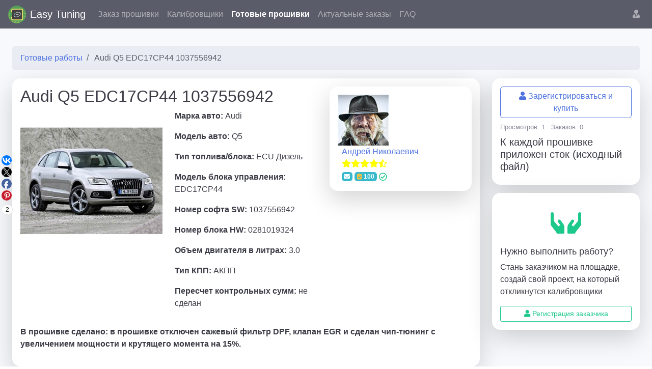

--- FILE ---
content_type: text/html; charset=utf-8
request_url: https://easytuningshop.ru/list/products/audi-q5-edc17cp44-1037556942---1344
body_size: 8151
content:

<!DOCTYPE html>
<html lang="ru">
<head>
    <meta charset="utf-8">

<link rel='manifest' href='/manifest.json'>
<title>Прошивка Audi Q5 EDC17CP44 1037556942 </title>
<meta name="keywords" content="Готовая работа Audi Q5 EDC17CP44 1037556942 " />
<meta name="description" content="в прошивке отключен сажевый фильтр DPF, клапан EGR и сделан чип-тюнинг с увеличением мощности и крутящего момента на 15%. " />



    <meta http-equiv="X-UA-Compatible" content="IE=edge">
    <meta name="viewport" content="width=device-width, initial-scale=1, shrink-to-fit=no">
    <meta name="author" content="Falcon Space, Web-Automation.ru" />
    <meta name="theme-color" content="#cccccc" />

<link rel="preload" as="style" href="/content/modules/as.css?v=0" onload="this.rel='stylesheet'">
<link rel="preload" as="style" href="/controls/resource/getfile?code=globalcss" onload="this.rel='stylesheet'">

<link href="https://fonts.googleapis.com/css?family=Open+Sans:300,400&display=swap" rel="stylesheet">




    <link href="/content/sb-admin/css/sb-admin-2.min.css" rel="stylesheet">



<link rel="prefetch" as="style" href="/js/bootstrap-slider/css/bootstrap-slider.min.css" onload="this.rel='stylesheet'">

<link rel="icon" href="/uploads/rs/favIcon/0/chip-svgrepo-64_thumb.png" type="image/x-icon" />
<link rel="shortcut icon" href="/uploads/rs/favIcon/0/chip-svgrepo-64_thumb.png" type="image/x-icon" />
<link rel="apple-touch-icon" href="/uploads/rs/favIcon/0/chip-svgrepo-64_thumb.png" />

    <link href="/content/modules/animate.min.css" type="text/css" rel="stylesheet">
    <link href="/content/modules/font-awesome-animation.min.css" type="text/css" rel="stylesheet">


<link rel="preload" as="font" type="font/woff2" crossorigin href="/content/sb-admin/vendor/fontawesome-free/webfonts/fa-regular-400.woff2" />
<link rel="preload" as="font" type="font/woff2" crossorigin href="/content/sb-admin/vendor/fontawesome-free/webfonts/fa-solid-900.woff2" />
<link rel="preload" as="font" type="font/woff2" crossorigin href="/content/sb-admin/vendor/fontawesome-free/webfonts/fa-brands-400.woff2" />
<link rel="preload" as="style" href="/content/sb-admin/vendor/fontawesome-free/css/all.min.css" onload="this.rel='stylesheet'">





    
    <link rel="stylesheet" href="/content/modules/catalog.css" />
    
</head>
<body id="page-top"
      class="     au-list instantCatalogFilter  as-Flexnowrap    as-disableSlideoutMenu    "
      data-lang="ru-ru"       
             
      >
    <!-- Page Wrapper -->
    <div id="wrapper" >
        <!-- Sidebar -->
        <div id="accordionSidebar" class="navbar-nav bg-gradient-primary sidebar sidebar-dark accordion 
                d-block d-sm-block d-md-none d-lg-none  ">
            

<!-- Sidebar - Brand -->


    <a class="sidebar-brand d-flex align-items-center justify-content-center" href="/">
        <div class="sidebar-brand-icon animated bounceInLeft delay-1s faa-parent  animated-hover">
        <img src="/uploads/rs/siteLogo/0/chip-svgrepo-com_thumb.png" alt="Easy Tuning" title="Easy Tuning" />
        </div>
        <div class="sidebar-brand-text mx-3 animated bounceInDown ">Easy Tuning</div>
    </a>


<div class="as-leftColCont">

    <!-- Divider -->
    <hr class="sidebar-divider my-0">

    <div class="as-mainMenu">
    </div>

    <!-- Divider -->
    <hr class="sidebar-divider d-none d-md-block">

    <!-- Sidebar Toggler (Sidebar) -->
    <div class="text-center d-none d-md-block sidebarToggleCont hide">
        <button class="rounded-circle border-0" id="sidebarToggle"></button>
    </div>

</div>

        </div>
        <!-- End of Sidebar -->
        <!-- Content Wrapper -->
        <div id="content-wrapper" class="d-flex flex-column">
            <!-- Main Content -->
            <div id="content">
                


     <input type="hidden" class="as-scroll-shift" value="-80" />
    <div style="height: 55px;">
  <div class="navbar-container position-fixed bg-dark w-100" style="z-index:100;">
    <nav class="navbar navbar-expand-md navbar-dark">
      <!-- ЛОГО и НАЗВАНИЕ -->
      <a class="navbar-img mr-2 text-white" href="/"><img src="/uploads/rs/siteLogo/0/chip-svgrepo-com_thumb.png" class="mw-100 rounded-circle" style="height: 35px; width: 35px;" title="Easy Tuning" alt="Easy Tuning" />
      </a>
      <a class="navbar-brand" href="/">Easy Tuning</a>
      <button class="navbar-toggler" type="button" data-toggle="collapse" data-target="#navbar" aria-controls="navbarSupportedContent" aria-expanded="false" aria-label="Toggle navigation">
        <span class="navbar-toggler-icon"></span>
      </button>
      <div class="collapse navbar-collapse" id="navbar">
        <!-- МЕНЮ СЛЕВА -->
        <ul class="navbar-nav mr-auto">
          <li class="nav-item "><a class="nav-link " href="/new-project">Заказ прошивки</a></li><li class="nav-item "><a class="nav-link" href="/list/suppliers">Калибровщики</a></li><li class="nav-item "><a class="nav-link active font-weight-bold " href="/list/products">Готовые прошивки</a></li><li class="nav-item "><a class="nav-link" href="/searchprojects">Актуальные заказы</a></li><li class="nav-item "><a class="nav-link " href="/faq">FAQ</a></li>
                  
          <li class="nav-item d-block d-md-none d-lg-block">
            <div class="input-group ml-2" style="max-width: 250px; position:relative; top: 2px;">
              <select class="form-control  bg-light border-0 small asSearch as-select-search d-none"
                      data-url="/controls/search/search" data-itemID="0">
                <option value="0">Найти...</option>
              </select>
            </div>
          </li>	 
        </ul>
        
         
         <!-- МЕНЮ СПРАВА -->
        <ul class="navbar-nav">          
          <li class="nav-item d-block d-sm-none d-md-node d-lg-none d-xl-block "></li>
          <li class="nav-item dropdown no-arrow as-loginStatus">
            <a class="nav-link dropdown-toggle animated zoomInRight" href="#"
               id="userDropdown" role="button" data-toggle="dropdown" >
              <i class="fa fa-user-tie"></i>
              <span class="as-userPicLabel "></span>
            </a>
            <div class="dropdown-menu dropdown-menu-right" aria-labelledby="userDropdown">
              <span class="userDropdownLabel dropdown-item disabled text-center font-weight-bold">
                Пользователь
              </span>
              <div class="dropdown-divider"></div>
              <a class="dropdown-item " href="/account/login"><i class="fas fa-user fa-sm fa-fw mr-2 text-gray-400"></i>Войти</a>
                    <a class="dropdown-item " href="/reg"><i class="fas fa-user-tie fa-sm fa-fw mr-2 text-gray-400"></i>Регистрация заказчиком</a>
                    <a class="dropdown-item " href="/reg/supplier"><i class="fas fa-user-secret fa-sm fa-fw mr-2 text-gray-400"></i>Регистрация исполнителем</a>
                                 
            </div>
          </li>
        </ul>
      </div>
    </nav>
    
  </div>
</div>


                <!-- Begin Page Content -->
                <div class="container-fluid">

                     

    <div class="breadcrumbsCont animated bounceInRight breadcrumbsCont-2 "  itemprop="breadcrumb">
        <nav aria-label='breadcrumb'><ol class='breadcrumb breadcrumbLeft'  itemscope itemtype='https://schema.org/BreadcrumbList'><li class='breadcrumb-item' itemprop='itemListElement' itemscope itemtype='https://schema.org/ListItem'>
                                <a href='/list/products'  itemprop='item'>
                                    <span itemprop='name'>Готовые работы</span>
                                    <meta itemprop='position' content='1'> 
                                    <meta itemprop='name' content='Готовые работы'>
                                </a></li><li class='breadcrumb-item active' aria-current='page' >                            
                            <span>Audi Q5 EDC17CP44 1037556942 </span>                   
                            <meta itemprop='position' content='2'> 
                            <meta itemprop='name' content='Audi Q5 EDC17CP44 1037556942 '>
                        </li></ol></nav>
    </div>
                                        

                    




        <div class="cat-listItemDetails" data-itemID="1525">
            
           <div class="row">
           		<div class="col-12 col-md-9">
                	<div class="as-panel">
                    	<div class="row">
                        <div class="col-12 col-md-8 mb-3">
                        <h1>Audi Q5 EDC17CP44 1037556942  </h1>
                        
                        
                        <div class="row">
                        <div  class="col-12 col-sm-12 col-md-6 col-lg-6 col-xl-6">
                            <img src="/uploads/rs/controlUnitModelImage/76EC5F8C-4CE0-4E05-A543-BAE13104D85A/500x-audi-q5-8r.jpg" alt="Audi Q5 EDC17CP44 1037556942 " >
                        </div>
                        <div  class="col-12 col-sm-12 col-md-6 col-lg-6 col-xl-6">
                           <p><b>Марка авто:</b> Audi</p><p><b>Модель авто:</b> Q5</p><p><b>Тип топлива/блока:</b> ECU Дизель</p><p><b>Модель блока управления:</b> EDC17CP44</p><p><b>Номер софта SW:</b> 1037556942 </p><p><b>Номер блока HW:</b> 0281019324</p><p><b>Объем двигателя в литрах:</b> 3.0</p><p><b>Тип КПП:</b> АКПП</p><p><b>Пересчет контрольных сумм:</b> не сделан</p>
                        </div>
                      </div>
                      
                        </div>
                        
                    	<div class="col-12 col-md-4">
                        	<div class="as-panel"><a href="/executor/andrusarhusyandexru---1525" class="text-decoration-none">
            <img class="img-fluid" style="width:100px" src="/uploads/rs/user/andrusarhusyandexru/starik-s-trubkoj-vo-rtu-i-v-shlyape_thumb.jpg"
				alt="Андрей Николаевич andrusarhusyandexru"
				title="Андрей Николаевич andrusarhusyandexru"
			/>
		</a>
		<span class="ml-2 d-inline-block" style="vertical-align:middle">
			<a href="/executor/andrusarhusyandexru---1525" class="text-decoration-none" style="word-break: break-word;">Андрей Николаевич </a><br><i class="fas fa-star" style="color:yellow;"></i><i class="fas fa-star" style="color:yellow;"></i><i class="fas fa-star" style="color:yellow;"></i><i class="fas fa-star" style="color:yellow;"></i><i class="fas fa-star-half-alt" style="color:yellow;"></i><br><a href="/messages/andrusarhusyandexru" class="badge badge-info" title="Написать"><i class="fa fa-envelope"></i></a>
			<div class="badge badge-info mr-1" title="Выполненные проекты"><i class="fas fa-clipboard-check text-warning mr-1" ></i>100</div><span class=" text-success d-inline-block mr-1" title="Документы участника площадки проверены администрацией сайта">
					<i class="far fa-check-circle" style="vertical-align:middle"></i></span>			
		</span>		  
		  
	</div>                        
                        </div></div>

                        <div class="prodDescription font-weight-bold"><p><b>В прошивке сделано:</b> в прошивке отключен сажевый фильтр DPF, клапан EGR и сделан чип-тюнинг с увеличением мощности и крутящего момента на 15%. </div>                        
                     </div>
                </div>                
                <div class="col-12 col-md-3">
                	<div class="as-panel">
                		<div>
		<span class="as-money lead font-weight-bold" data-value="4000.00"></span>
	   
	</div>
                		<a href="/reg" class="btn btn-outline-primary"><i class="fa fa-user"></i> Зарегистрироваться и купить</a> 
                        <div class="my-2 small text-muted">
                        	<span class="mr-2" title="Сколько заказчиков просмотрело данную работу">Просмотров: 1</span>
                            <span title="Сколько заказчиков купило работу через площадку">Заказов: 0<span>
                        </div>
                        <div class="my-2 small text-muted">
                        <h3>К каждой прошивке приложен сток (исходный файл)</h3>
                        </div>
                    </div>
                    <div class="as-panel my-2">
  <i class="fa fa-hands text-success fa-3x text-center d-block text-center  mt-3 mb-4"></i>
  <h4>Нужно выполнить работу?</h4>
  <p>Стань заказчиком на площадке, создай свой проект, на который откликнутся калибровщики</p>
  <a href="/reg" class="btn btn-outline-success btn-sm d-block"><i class="fa fa-user"></i> Регистрация заказчика</a>
</div>
                </div>
           </div>
           
<div data-mobile-view="true" data-share-size="20" data-like-text-enable="false" data-background-alpha="0.0" 
data-pid="2031594" data-mode="share" data-background-color="#ffffff" data-share-shape="round" data-share-counter-size="12" 
data-icon-color="#ffffff" data-mobile-sn-ids="vk.tw.fb.ps." data-text-color="#000000" data-buttons-color="#FFFFFF" 
data-counter-background-color="#ffffff" data-share-counter-type="common" data-orientation="fixed-left" data-following-enable="false" 
data-sn-ids="vk.tw.fb.ps." data-preview-mobile="false" data-selection-enable="false" data-exclude-show-more="true" 
data-share-style="1" data-counter-background-alpha="1.0" data-top-button="false" class="uptolike-buttons"></div>
        </div>








                </div>
                <!-- /.container-fluid -->
            </div>
            <!-- End of Main Content -->
                <!-- Footer -->
                <footer class="sticky-footer bg-white">
                    <div class="container my-auto">
<!-- ======= Footer ======= -->
<div class="footer-top">
  <div class="container">
    <div class="row">

      <div class="col-lg-3 col-md-6 footer-contact">
        <h3>Easy Tuning<span></span></h3>
        <p class="small text-muted pb-0 mb-0">
          <strong>Email:</strong> admin@easytuningshop.ru<br>
          <strong>Telegram:</strong> <a href="https://t.me/EasyTuningShop">Easy Tuning</a>
        </p>

      </div>

      <div class="col-lg-3 col-md-6 footer-links">
        <h4 class="font-weight-bold">Работа на площадке</h4>
        <ul class="list-unstyled text-primary">
          <li><i class="fas fa-chevron-right"></i> <a href="/new-project">Заказ прошивки</a></li>
          <li><i class="fas fa-chevron-right"></i> <a href="/list/suppliers">Калибровщики</a></li>
          <li><i class="fas fa-chevron-right"></i> <a href="/list/products">Готовые прошивки</a></li>
          <li><i class="fas fa-chevron-right"></i> <a href="/account/login">Вход на сайт</a></li>
        </ul>
      </div>

      <div class="col-lg-3 col-md-6 footer-links">
        <h4 class="font-weight-bold">О сервисе</h4>
        <ul class="list-unstyled text-primary">
          <li><i class="fas fa-chevron-right"></i> <a href="/faq">FAQ</a></li>
          <li><i class="fas fa-chevron-right"></i> <a href="/tosupplier">Калибровщикам</a></li>
          <li><i class="fas fa-chevron-right"></i> <a href="/rules">Правила</a></li>
          <li><i class="fas fa-chevron-right"></i> <a href="/privacy">Конфиденциальность</a></li>
          <li><i class="fas fa-chevron-right"></i> <a href="/contacts">Контакты</a></li>
        </ul>
      </div>

      <div class="col-lg-3 col-md-6 footer-links">


    </div>
  </div>
</div>

<!-- End Footer -->                    </div>
                </footer>
                <!-- End of Footer -->
        </div>
        <!-- End of Content Wrapper -->
    </div>
    <!-- End of Page Wrapper -->
    <!-- Scroll to Top Button-->
    <a class="scroll-to-top rounded" href="#page-top">
        <i class="fas fa-angle-up"></i>
    </a>
    

    <input type="hidden" class="as-username" value="" />
<input type="hidden" class="as-dateFormat" value="dd.mm.yyyy" />
<input type="hidden" class="as-phoneFormat" value="+7 (ddd) ddd-dddd" />
<input type="hidden" class="as-enablePWANotifications" value="1" />
<input type="hidden" class="as-enableGeolocation" value="1" />
<input type="hidden" class="as-alertIcon" value="" />
<input type="hidden" class="as-popupForms" value="" />
<input type="hidden" class="as-linkPrefix" value="" />
    <input type="hidden" class="as-dadataToken" value="0e03fb46cc3353db0bb696edcbdfe87d8eff2400" />



<!-- Bootstrap core JavaScript-->
<script src="/content/sb-admin/vendor/jquery.min.js"></script>
<script src="/content/sb-admin/vendor/bootstrap/js/bootstrap.bundle.min.js"></script>




    <script src="/js/jqueryplugins.min.js?v=0" charset="windows-1251"></script>
    <script src="/js/basejs.min.js?v=0" charset="windows-1251"></script>
    <script src="/js/basejscontrols.min.js?v=0" charset="windows-1251"></script>



<script src="/uploads/as.systemoptions.js?v=0" charset="windows-1251"></script>

<script src="/content/sb-admin/js/sb-admin-2.min.js"></script>
<script src="/js/jquery.signalr-2.4.1.min.js" charset="windows-1251"></script>
<script src="/signalr/hubs"></script>

<script src="/controls/resource/getfile?code=globaljs" charset="windows-1251"></script>


<!-- Yandex.Metrika counter --> 
<script type="text/javascript" > 
   (function(m,e,t,r,i,k,a){m[i]=m[i]||function(){(m[i].a=m[i].a||[]).push(arguments)}; 
   m[i].l=1*new Date(); 
   for (var j = 0; j < document.scripts.length; j++) {if (document.scripts[j].src === r) { return; }} 
   k=e.createElement(t),a=e.getElementsByTagName(t)[0],k.async=1,k.src=r,a.parentNode.insertBefore(k,a)}) 
   (window, document, "script", "https://mc.yandex.ru/metrika/tag.js", "ym"); 
 
   ym(95777454, "init", { 
        clickmap:true, 
        trackLinks:true, 
        accurateTrackBounce:true 
   }); 
</script> 
<noscript><div><img src="https://mc.yandex.ru/watch/95777454" style="position:absolute; left:-9999px;" alt="" /></div></noscript> 
<!-- /Yandex.Metrika counter -->
<script type='text/javascript' src='/uploads/localization/as.resources.ru-ru.js' charset='windows-1251'></script><script type='text/javascript' src='/js/bootstrap-datepicker/js/locales/bootstrap-datepicker.ru.js' charset='windows-1251'></script>


<script src="/js/kanban/dragula.min.js"></script>

    <script async defer src="https://maps.googleapis.com/maps/api/js?key=AIzaSyAoD3q1Mlzpp0PWtFvXna2W_ffPf6S97GU&v=3.exp&libraries=geometry,places">
    </script>
    <script src="/js/falcon/as.map.js" charset="windows-1251">
    </script>







    <script>
        // Check compatibility for the browser we're running this in
        if ("serviceWorker" in navigator) {
            if (navigator.serviceWorker.controller) {
                as && as.log && as.log("[PWA Builder] active service worker found, no need to register", { info: true });
            } else {
                // Register the service worker
                as && as.log && as.log("Register the service worker...", { info: true })
                navigator.serviceWorker
                    .register("/pwabuilder-sw.js", {
                        scope: "./"
                    })
                    .then(function (reg) {
                        as && as.log && as.log("[PWA Builder] Service worker has been registered for scope: " + reg.scope, { info: true });
                    });
            }
        }
        // may be let deferredPrompt;
        let deferredPrompt = null;
        // вызывается только если не установлено приложение в браузере! См. chrome://apps
        // $(window).on('beforeinstallprompt', function (e) {
        window.addEventListener('beforeinstallprompt', function (e) {
            // return; Иногда влияло на Autocomplete
            // Prevent Chrome 67 and earlier from automatically showing the prompt

            e.preventDefault();
            // Stash the event so it can be triggered later.
            deferredPrompt = e;
            return false;
        });
    </script>


    
    <script src="/js/falcon/as.catalog.js" charset="windows-1251"></script>
<script type="text/javascript">(function(w,doc) {
            if (!w.__utlWdgt ) {
                w.__utlWdgt = true;
                var d = doc, s = d.createElement('script'), g = 'getElementsByTagName';
                s.type = 'text/javascript'; s.charset='UTF-8'; s.async = true;
                s.src = ('https:' == w.location.protocol ? 'https' : 'http')  + '://w.uptolike.com/widgets/v1/uptolike.js';
                var h=d[g]('body')[0];
                h.appendChild(s);
            }})(window,document);
            </script>
</body>
</html>


--- FILE ---
content_type: text/css
request_url: https://easytuningshop.ru/content/modules/as.css?v=0
body_size: 14619
content:
@charset "UTF-8";.CodeMirror,.editable-input textarea{resize:both}.as-cmt-add textarea,.as-entity-status,.as-form-item-el,.as-rs-items li,textarea.as-msg-newMessage{vertical-align:top}.as-loginStatus>a,.as-topMenu a:active,.as-topMenu a:hover,.select2-selection__rendered a:hover{text-decoration:none}body.as-poorVision{font-size:1.5em}.btn-gradient{background-image:linear-gradient(to bottom,rgba(255,255,255,.5),rgba(255,255,255,.2) 50%,rgba(0,0,0,.15) 50%,rgba(0,0,0,.05));background-repeat:repeat-x}html body .btn-group-sm>.btn,html body .btn-sm{border-radius:.2rem}img{max-width:100%;height:auto}html body .btn-group-xs>.btn,html body .btn-xs{padding:.25rem .4rem;font-size:.875rem;line-height:1em!important;border-radius:.2rem}html .btn-group-vertical>.btn.active,html .btn-group-vertical>.btn:active,html .btn-group-vertical>.btn:focus,html .btn-group>.btn.active,html .btn-group>.btn:active,html .btn-group>.btn:focus{z-index:auto}.as-cap,.gCap{display:inline-block;width:140px}input[type=checkbox]+label{display:inline-block;margin-left:5px;margin-right:10px}.as-markedRow{background:#afa!important}.as-select{height:20px;width:254px}.datepicker{z-index:10000!important}body .datepicker>div{display:block}.navbar-top-links .as-notification-cont{margin-left:0!important}.navbar-top-links .dropdown-user{margin-left:-90px!important}.asSearch{width:350px}.dropdown-menu li{width:100%}.as-fastAddForms .dropdown-item{display:flex;align-items:baseline}.as-loginStatus>a{position:relative;display:block}.as-loginStatus{top:0!important}.as-notification-count>span{padding:2px 7px;border-radius:15px}@media (max-width:610px){.asSearchCont{display:block!important;margin-top:0!important}}.as-form-example,.as-form-item input[type=checkbox],.as-form-item-custom,.as-form-item-el,.as-form-star,.as-form-tooltip,.as-progCont{display:inline-block}.as-progCont{z-index:50000000;position:fixed;right:20px!important;top:20px}.as-hover-toolbar{position:absolute;top:5px;left:5px;background:#fff;padding-left:8px}.as-form-cont .row label.as-form-cap{font-weight:400;position:relative;top:8px}.as-form-item{margin:5px 0;position:relative}.as-form-item-custom{width:98%}.as-form-item .alert-warning{font-size:12px;padding:6px;position:absolute;top:0;left:420px}body .badge{white-space:normal}.as-form-tooltip{margin:0 7px}input.form-control[type=checkbox]{width:auto!important;height:auto!important}.as-form input:invalid,.as-form-errorField{background:pink}.as-form-star{margin-left:5px;font-size:18px;line-height:1em;color:red}.card.as-form .as-form-cap,.card.as-form .as-form-item label,.card.as-form .as-form-subtitle,.card.as-form .as-form-title,.toast.bg-danger a,.toast.bg-dark a,.toast.bg-info a,.toast.bg-primary a,.toast.bg-secondary a,.toast.bg-success a{color:#fff}.as-form-errorField{border:1px solid #bf2b2b}.as-form-example{margin-left:30px}.as-form-res{width:400px;max-width:100%;margin:15px 0}.as-form-res>div{padding:0}.toastCont{position:fixed;top:10px;right:10px;z-index:100000}.toastCont[data-placement=rightBottom]{top:auto;bottom:10px}.toastCont[data-placement=leftTop]{top:10px;right:auto;left:10px}.toastCont[data-placement=leftBottom]{top:auto;right:auto;left:10px;bottom:10px}.toastCont[data-placement=center]{top:50%;left:50%;margin-right:-50%;transform:translate(-50%,-50%);right:auto}.toast-title{overflow:hidden}.toast .as-form-errors{display:block;list-style:none}.toast-body{max-height:700px;overflow-y:auto;overflow-x:hidden}.as-form-errors{margin:0!important}.as-form-error-field{border:1px solid red!important}.as-form-btn-cont{margin:15px 0}.modal h1.as-form-title{font-size:1.4rem}.modal .modal-body>.as-form>.as-form-cont:not(.as-form-custom) .as-form-btn-cont{display:none}.modal .modal-body>.as-form>.as-form-cont:not(.as-form-custom) .as-form .as-form-btn-cont{display:block}.as-form .as-checkboxes label{display:inline-block;min-width:200px;max-width:250px;margin-right:10px;font-weight:400;vertical-align:top}.as-lineLabel label{display:block!important}.as-form .as-checkboxes input{display:inline-block;margin-right:3px;position:relative;top:2px}.as-form-progressItem[data-type=line] .progress.active .progress-bar{-webkit-transition:none!important;transition:none!important}.as-form-progressItem[data-type=line] label{margin-bottom:0;margin-top:5px}.as-form-progressItem[data-type=circle] label{margin-bottom:10px;margin-top:0;display:block;text-align:center}.as-form-progressItem[data-type=circle] .progress{width:150px;height:150px;line-height:150px;background:0 0;margin:0 auto;box-shadow:none;position:relative}.as-form-progressItem[data-type=circle] .progress:after{content:"";width:100%;height:100%;border-radius:50%;border:7px solid #eee;position:absolute;top:0;left:0}.as-form-progressItem[data-type=circle] .progress>span{width:50%;height:100%;overflow:hidden;position:absolute;top:0;z-index:1}.as-form-progressItem[data-type=circle] .progress .progress-left{left:0}.as-form-progressItem[data-type=circle] .progress .progress-bar{width:100%;height:100%;background:0 0;border-width:7px;border-style:solid;position:absolute;top:0;border-color:#ffb43e}.as-form-progressItem[data-type=circle] .progress .progress-left .progress-bar{left:100%;border-top-right-radius:75px;border-bottom-right-radius:75px;border-left:0;-webkit-transform-origin:center left;transform-origin:center left}.as-form-progressItem[data-type=circle] .progress .progress-right{right:0}.as-form-progressItem[data-type=circle] .progress .progress-right .progress-bar{left:-100%;border-top-left-radius:75px;border-bottom-left-radius:75px;border-right:0;-webkit-transform-origin:center right;transform-origin:center right}.as-form-progressItem[data-type=circle] .progress .progress-value{display:flex;border-radius:50%;font-size:36px;text-align:center;line-height:20px;align-items:center;justify-content:center;height:100%;font-weight:300}.as-form-progressItem[data-type=circle] .progress .progress-value div{margin-top:10px}.as-form-progressItem[data-type=circle] .progress .progress-value span{font-size:12px;text-transform:uppercase}.as-form-progressItem[data-type=circle] .progress[data-percentage="10"] .progress-right .progress-bar{animation:loading-1 1.5s linear forwards}.as-form-progressItem[data-type=circle] .progress[data-percentage="10"] .progress-left .progress-bar{animation:0}.as-form-progressItem[data-type=circle] .progress[data-percentage="20"] .progress-right .progress-bar{animation:loading-2 1.5s linear forwards}.as-form-progressItem[data-type=circle] .progress[data-percentage="20"] .progress-left .progress-bar{animation:0}.as-form-progressItem[data-type=circle] .progress[data-percentage="30"] .progress-right .progress-bar{animation:loading-3 1.5s linear forwards}.as-form-progressItem[data-type=circle] .progress[data-percentage="30"] .progress-left .progress-bar{animation:0}.as-form-progressItem[data-type=circle] .progress[data-percentage="40"] .progress-right .progress-bar{animation:loading-4 1.5s linear forwards}.as-form-progressItem[data-type=circle] .progress[data-percentage="40"] .progress-left .progress-bar{animation:0}.as-form-progressItem[data-type=circle] .progress[data-percentage="50"] .progress-right .progress-bar{animation:loading-5 1.5s linear forwards}.as-form-progressItem[data-type=circle] .progress[data-percentage="50"] .progress-left .progress-bar{animation:0}.as-form-progressItem[data-type=circle] .progress[data-percentage="60"] .progress-right .progress-bar{animation:loading-5 1.5s linear forwards}.as-form-progressItem[data-type=circle] .progress[data-percentage="60"] .progress-left .progress-bar{animation:loading-1 1.5s linear forwards 1.5s}.as-form-progressItem[data-type=circle] .progress[data-percentage="70"] .progress-right .progress-bar{animation:loading-5 1.5s linear forwards}.as-form-progressItem[data-type=circle] .progress[data-percentage="70"] .progress-left .progress-bar{animation:loading-2 1.5s linear forwards 1.5s}.as-form-progressItem[data-type=circle] .progress[data-percentage="80"] .progress-right .progress-bar{animation:loading-5 1.5s linear forwards}.as-form-progressItem[data-type=circle] .progress[data-percentage="80"] .progress-left .progress-bar{animation:loading-3 1.5s linear forwards 1.5s}.as-form-progressItem[data-type=circle] .progress[data-percentage="90"] .progress-right .progress-bar{animation:loading-5 1.5s linear forwards}.as-form-progressItem[data-type=circle] .progress[data-percentage="90"] .progress-left .progress-bar{animation:loading-4 1.5s linear forwards 1.5s}.as-form-progressItem[data-type=circle] .progress[data-percentage="100"] .progress-right .progress-bar{animation:loading-5 1.5s linear forwards}.as-form-progressItem[data-type=circle] .progress[data-percentage="100"] .progress-left .progress-bar{animation:loading-5 1.5s linear forwards 1.5s}@keyframes loading-1{0%{-webkit-transform:rotate(0);transform:rotate(0)}100%{-webkit-transform:rotate(36);transform:rotate(36deg)}}@keyframes loading-2{0%{-webkit-transform:rotate(0);transform:rotate(0)}100%{-webkit-transform:rotate(72);transform:rotate(72deg)}}@keyframes loading-3{0%{-webkit-transform:rotate(0);transform:rotate(0)}100%{-webkit-transform:rotate(108);transform:rotate(108deg)}}@keyframes loading-4{0%{-webkit-transform:rotate(0);transform:rotate(0)}100%{-webkit-transform:rotate(144);transform:rotate(144deg)}}@keyframes loading-5{0%{-webkit-transform:rotate(0);transform:rotate(0)}100%{-webkit-transform:rotate(180);transform:rotate(180deg)}}.as-form-progressItem[data-type=circle] .progress{margin-bottom:1em;display:block}.as-metrics-sel{font-weight:700;background:#ddd}.as-metrics-metric-link{font-size:1.3em;line-height:1.1em}html .asBigModal{padding-right:2px!important}.asBigModal .modal-dialog{width:99%;max-width:none!important}html body .asBigModal .modal-footer,html body .asFullModal .modal-footer{padding-right:85px}.asFullModal{padding:0!important;margin:0!important}.asFullModal .modal-dialog{width:100%;max-width:none!important;margin:0!important}.as-form .as-form-item[data-datatype=select-search] .select2-container,.as-form-item[data-datatype=select2] .select2-container{width:100%!important}.modal.fade{opacity:1}.modal.fade .modal-dialog{-webkit-transform:translate(0);-moz-transform:translate(0);transform:translate(0)}.as-export{position:relative}.as-export-toolbar{position:absolute;top:5px;right:5px;background:#ccc;border:1px solid #aaa;padding:2px}.as-chart-canvas,.as-entity-status,.as-rs-editResource{position:relative}@media (min-width:577px){.editable-error-block{margin-top:-7px!important}}.as-editable-processing{background:#f6ee5b!important}input[type=checkbox].as-editable-processing{outline:#f6ee5b solid 4px!important;outline-offset:-4px}.as-editable-processed{background:#5dff36!important}input[type=checkbox].as-editable-processed{outline:#5dff36 solid 4px!important;outline-offset:-4px}.as-editable-error{background:#ff6868!important}input[type=checkbox].as-editable-error{outline:#ff6868 solid 4px!important;outline-offset:-4px}.modal .select2-container{z-index:10000000}.select2-results__option--highlighted .as-ac-item a{color:#fff!important}.select2-container .select2-dropdown{z-index:20000000}.select2-dropdown{min-width:200px}.as-form-item[data-datatype=select2] .select2-container .select2-selection--single{height:37px!important}.as-form-item[data-datatype=select2] .select2-container--default .select2-selection--single .select2-selection__rendered{line-height:37px!important}.as-form-item[data-datatype=select2] .select2-container--default .select2-selection--single .select2-selection__arrow{height:36px!important}.as-form .as-form-item[data-datatype=select-search] .select2-selection{height:38px;padding-top:8px}.as-form .as-form-item[data-datatype=select-search] .select2-selection--multiple{padding-top:2px!important}.select2-container--default .select2-selection--multiple,.select2-container--default .select2-selection--single{border:1px solid #ccc!important}.as-ac-item{cursor:default!important;-webkit-touch-callout:initial!important;-webkit-user-select:initial!important;-khtml-user-select:initial!important;-moz-user-select:initial!important;-ms-user-select:initial!important;user-select:initial!important;margin:4px 0}.as-ac-item h6{margin:0;padding:0;font-size:14px;line-height:1em}.as-ac-item p{margin:0;padding:0;font-size:12px}.as-ac-item p a{color:#555}.select2-results>ul>li:hover{background:#eee}.select2-results__option{padding:1px 0}.select2-results__option--highlighted[aria-selected] .as-ac-item h6{color:#fff!important}.as-notification-count{font-weight:100}.as-notification-empty{width:100%}.as-notification-showAlertTypes{text-align:center}.as-notification-showAlertTypes>a{display:inline-block!important;margin:2px;text-align:center}.as-notification-name{max-width:600px;min-width:250px;display:block;white-space:normal!important}.as-notification-name .as-form{width:95%}.as-notification-cont li{width:100%;clear:left}.as-ds-digits,.pHtml{clear:both}.as-notification-cont li div.small{padding-left:20px;margin-bottom:2px!important}.as-notifcations-panel{max-height:170px;overflow-y:auto;margin-bottom:20px}.as-rs-compact .as-rs-itemTitle,.as-rs-itemTitle{overflow:hidden;text-align:center;text-overflow:ellipsis}@media (max-width:768px){body .as-notifcations-panel{max-height:250px}}body .as-notification-cont .as-nt-item{padding:6px 8px 10px}.as-nt-date{margin-top:5px}.as-nt-notificationsLink{border-width:0!important}.as-notification-count .alert-info{padding:3px 7px;border-radius:15px}.as-notification-cont .as-notification-showAlertTypes{text-align:center;float:none}.as-notification-item-cont{float:none!important}.as-notification-item-cont[data-itemid]{height:85px;margin-bottom:8px}.as-notification-item-cont[data-itemid]:last-child{margin-bottom:0}.as-notification-item-cont[data-itemid] .alert{height:100%}.as-entity-status{z-index:1;margin-bottom:20px;text-align:center}.as-entity-statusName{margin:0 auto;border-radius:3px;border:1px solid #eee;padding:3px 20px;text-align:center}.as-entity-statusActions{margin:5px 0}.as-entity-statusAction{display:block!important;margin:1px 0}.as-entity-additionalToolbar{margin:10px 0 20px}.as-comments .popover{z-index:1010;max-width:600px;width:500px;white-space:normal;background-color:#fff}.as-cmt-add{margin:15px 0}.as-cmt-add textarea{width:93%;height:100px;margin-right:5px}.as-comments .popover .as-cmt-item{padding:5px}.as-cmt-item{margin:7px 0;padding:7px;border:1px solid #eee;border-width:1px 1px 1px 6px;border-radius:13px}.as-comments .popover .as-cmt-item:nth-child(even){background:#ddd}.as-cmt-created{font-size:.9em}.as-cmt-notifyTag{background-color:#ddd}.as-cmt-notifyDate{display:inline-block;width:200px;height:26px}.as-cmt-tag{color:#555}.as-cmt-tag:hover{color:#000!important}.as-cmt-text{word-wrap:break-word}.as-u5-upload,.img-thumbnail{margin:20px 0}.as-u5-showSettings{margin:10px 0}.as-u5-settings{margin:5px 0;padding:5px}.as-u5-settings>div{margin:5px 0}.as-u5-settings input[type=text]{display:inline-block;width:80px;margin-left:5px}#as-u5-crop{max-width:600px;max-height:1000px;margin:10px auto}.as-entity .as-resourceManager{margin:30px 0}.as-entity .as-rs-upload{width:200px}.as-rs-items{margin:10px 0;box-shadow:none}.as-rs-items li{display:inline-block;width:100%;padding:2px;border-radius:0}.as-rs-isList.as-rs-items li{width:250px}.as-rs-items li img{max-width:100%;max-height:100%}.as-rs-resource{display:block;text-align:center}.as-rs-itemImg{display:block}.as-rs-itemTitle{display:block;margin:2px 0;height:1.2em;white-space:nowrap}.as-rs-bigImage{max-width:100%;max-height:800px;margin:20px auto;display:block}.as-rs-download{display:block;font-size:20px;line-height:1.3em;margin:20px 0}.as-rs-editPanel .as-rs-resourceLink{white-space:normal!important}.as-rs-compact .as-rs-items li{width:200px}.as-rs-compact .as-rs-items li img{max-width:200px;max-height:50px}.as-rs-compact .as-rs-resource{display:block;text-align:center}.as-rs-compact .as-rs-itemImg{display:block;height:50px}.as-rs-compact .as-rs-itemImg .fa-2x{font-size:1.5rem!important}.as-rs-compact .as-rs-itemTitle{display:block;margin:2px 0;width:180px;height:1.2em;white-space:nowrap}.as-rs-compact .as-rs-isList.as-rs-items li{width:auto}.as-rs-ultracompact li{width:60px}.as-rs-ultracompact li img{max-width:30px;max-height:30px}.as-rs-ultracompact .as-rs-resource{display:block;text-align:center}.as-rs-ultracompact .as-rs-itemImg{display:block;height:30px}.as-rs-ultracompact .as-rs-itemImg .fa-2x{font-size:1rem!important}.as-rs-ultracompact .as-rs-itemTitle{display:none}.as-rs-ultracompact .as-rs-noItems{max-width:300px;max-height:30px;font-size:10px;padding:2px 10px;text-align:center}.as-rs-ultracompact .as-rs-isList.as-rs-items li{width:auto}.as-rs-ultracompact .as-rs-upload{float:right;margin-left:3px;display:block;width:100%;margin-bottom:5px}.as-rs-bigFirstCont li.list-group-item:not(.as-rs-bigFirst){width:60px;padding:2px;margin:0}.as-rs-bigFirstCont .as-rs-itemImg{max-height:50px;height:50px}.as-rs-bigFirstCont .as-rs-itemImg img{max-width:50px;max-height:50px}.as-rs-bigFirstCont li.as-rs-bigFirst{width:450px}.as-rs-bigFirstCont .as-rs-bigFirst .as-rs-itemImg{max-height:360px;height:auto}.as-rs-bigFirstCont .as-rs-bigFirst .as-rs-itemImg img{max-width:360px;max-height:360px}.as-intRangeCont{margin:0 35px}.as-intRangeCont>label{margin-right:20px}.as-chart-canvas{width:100%!important}.as-chart-canvas canvas{position:absolute;width:100%}.CodeMirror{overflow:hidden!important}.CodeMirror-fullscreen{z-index:100000!important}.CodeMirror-scroll{margin-right:0!important}.CodeMirror-lint-tooltip{z-index:10000000000!important}.as-cart-count{display:inline-block;margin-right:5px;width:40px}.as-cart-info>a{min-width:180px}.as-cart-allTotal{font-size:1.4em;line-height:1.3em;position:relative;top:-6px}.as-cart-total{font-size:20px}.as-cartItem-total{min-width:100px;display:inline-block}.as-cartItem-count{display:inline-block;margin:0 5px;min-width:45px;text-align:center}.as-cart-summary{font-size:1.3em;line-height:1em;margin:20px -15px}.as-cart-supplier{margin:10px 0;padding:10px}.as-cart-supplierOdd{background:#eee}.as-cart-supplierName{margin-bottom:15px}.as-cart-showOrderForm{position:relative;top:-3px}.as-cart-orderForm h1{font-size:18px;line-height:1.3em}.as-cart-orderForm textarea{max-width:100%}body.sidebar-toggled #accordionSidebar .as-fl-cont{display:none}@media (max-width:767px){#accordionSidebar .as-fl-cont{display:none}}.as-fl-filling input[type=text],.as-fl-filling select{display:inline-block;position:relative;top:0;max-width:250px}.as-fl-cont{margin:20px 0}.as-fl-cont h3{font-size:1.3rem;margin-top:0}.as-fl-cont p{font-size:.95rem}.as-fl-cont a{margin-bottom:5px}.as-fl-question input[type=text]{display:inline-block;position:relative;top:0;max-width:500px}.as-msg-messages{max-height:400px;overflow:auto;overflow-x:hidden;border:1px solid #eee}.as-msg-message{margin:6px 0;padding:5px 0;font-weight:700}.as-msg-message.as-msg-isRed{font-weight:400}.as-msg-myMessage{text-align:right}.as-msg-messageTextInner{position:relative;overflow-x:hidden;background:#fff;border-radius:10px;border:1px solid #ddd;display:inline-block;padding:10px 10px 25px;max-width:85%;min-width:120px;text-align:left;margin:0 10px;font-size:12px}.as-msg-myMessage .as-msg-messageTextInner{background:#e9f2fb}.as-msg-info{position:absolute;bottom:7px;right:15px;text-align:right}.as-msg-messageCreatedAgo{margin-right:5px}.as-msg-myMessage .as-msg-username{display:none}.as-msg-typingCont{position:absolute;top:-20px;z-index:2;left:10px}.as-msg-typing{display:inline-block;margin-right:15px;color:#777;font-style:italic;font-size:12px}.as-msg-username{margin:10px 0 1px;display:inline-block}.as-msg-messageUsername .as-msg-username{margin-left:10px}.as-msg-usernameLink{font-size:12px;font-weight:600;margin-left:10px}.as-msg-rooms{max-height:800px;overflow-y:auto;overflow-x:hidden}.as-msg-room{max-width:900px;position:relative}.as-msg-room .as-rs-compact .as-rs-items li{width:auto;max-width:200px}.as-msg-roomItem{cursor:pointer;border-bottom:solid #eee 1px;padding:5px 15px}.as-msg-roomItem.active{background:#c9e3ec}.as-msg-roomItem .as-msg-roomItemTitle{font-size:14px;line-height:1.4em;margin-bottom:0}.as-msg-roomItem .as-msg-roomItemText{overflow:hidden;font-size:11px;margin:0;padding:0}.as-msg-newMessageCont{margin:20px 0;position:relative}.as-msg-count{display:inline-block;margin-left:5px;font-weight:700}.as-msg-messageTime{color:#555;font-size:10px;display:block}.badge.as-msg-notReadCount{display:none}.as-msg-hasNotRead .badge.as-msg-notReadCount{display:inline-block}.as-msg-hasNotRead h5{font-weight:700!important}.as-msg-roomToolbar{margin:10px 0}.as-msg-showMembers{margin-right:20px}.as-msg-member{padding:10px 2px}.as-msg-member:hover{background:#eef}.as-msg-newMessageCont1 .emoji-btn{position:absolute;right:46px;z-index:4}.form-control.as-msg-newUser{display:inline-block;width:350px;margin-right:10px;margin-bottom:20px}@media (max-width:650px){.form-control.as-msg-newUser{width:100%}}.as-msg-sendMessage{height:62px;padding-top:17px!important}.as-msg-userPhoto{max-width:50px;margin-bottom:5px;max-height:50px;vertical-align:middle}.as-msg-deleteMessage{position:absolute;top:0;left:20px;display:block}.as-files[data-code=chatUpload] .as-files-noItems,.as-rs-editPanel[data-typecode=chatUpload] .as-rs-editPanelTitle,.sidebar-toggled .pColHtml .as-fl-cont{display:none}.as-mainMenu .as-msg-count,.as-mainMenu .as-notification-count{margin-left:10px;position:relative!important;top:3px}.as-msg-empty{margin:20px}.as-snippet-desc{font-size:12px;height:65px}.as-snippet-cont{border:1px solid #eee;margin:10px 0;padding:10px;background:#f9f6f6}@media (max-width:768px){.sidebar-heading{display:none}.sidebar-divider{margin-top:20px;width:70px}}.pColHtml .as-fl-cont{font-size:.85em;margin:5px}.pColHtml .as-fl-cont h3{font-size:1.1em}.pHtml{margin-bottom:30px}.navbar-nav .select2{display:block;width:100%!important}.as-mainMenu{width:224px}@media (max-width:768px){.as-mainMenu{padding-bottom:150px!important;width:auto}.navbar-nav .breadcrumb{display:none}}body.sidebar-toggled .as-mainMenu{width:104px}.as-mainMenu .nav-item .collapse-item span{margin-left:5px}.as-mainMenu .nav-item .collapse-item{overflow:hidden}body.as-mob .as-leftColCont .collapse-header{white-space:normal!important;text-align:center;padding-left:5px;padding-right:5px}.breadcrumb-item,.navbar-nav .as-topMenu .list-group-item-action a span{white-space:nowrap}html .as-mob .breadcrumbRight{float:none!important;margin-left:0!important;width:100%;margin-bottom:20px}.navbar-nav .breadcrumb{background:0 0;position:relative;top:10px}.breadcrumb-item{text-overflow:ellipsis;overflow:hidden;max-width:600px}@media (max-width:768px){.breadcrumbsCont-3 .breadcrumbLeft,.breadcrumbsCont-3 .breadcrumbLeft .breadcrumb-item,.breadcrumbsCont-4 .breadcrumbLeft,.breadcrumbsCont-4 .breadcrumbLeft .breadcrumb-item,.breadcrumbsCont-5 .breadcrumbLeft,.breadcrumbsCont-5 .breadcrumbLeft .breadcrumb-item{display:block}}.as-whatsapp{background:url(/content/images/whatsapp.png) 0 5px no-repeat;display:inline-block;padding-left:23px}.hide{display:none!important}.emptyLayout .container-fluid{padding:0!important;margin:0!important}.slider.slider-horizontal:hover .tooltip.tooltip-main,.slider.slider-vertical:hover .tooltip.tooltip-main{opacity:1!important}.as-topMenu>li.active>a{color:#fff!important}#content .navbar .sidebar-brand{min-width:150px;margin-right:5px;margin-left:10px;text-align:left;text-decoration:none!important}.sidebar-brand-icon>img{max-width:47px;max-height:100px}.as-cat-panel .card-title{text-overflow:ellipsis;overflow:hidden;width:100%;height:1.2em;white-space:nowrap}.as-radio label{cursor:pointer}.as-radio label.active{text-transform:uppercase;font-weight:700}.as-defaultRadio label{margin-right:15px;vertical-align:top}.as-defaultRadio .form-control[type=radio]{height:auto;display:inline-block;width:auto;margin-right:5px;position:relative;top:1px}.as-checkboxesImage [type=checkbox],.as-radioImage [type=radio]{position:absolute;opacity:0;width:0;height:0}.as-checkboxesImage label,.as-radioImage label{display:inline-block;margin-right:10px}.as-checkboxesImage [type=checkbox]+img,.as-radioImage [type=radio]+img{cursor:pointer;max-width:500px}.as-checkboxesImage label>span,.as-radioImage label>span{display:block;margin:5px 0;text-align:center}.as-checkboxesImage [type=checkbox]:checked+img,.as-radioImage [type=radio]:checked+img{outline:#777 solid 3px;box-shadow:0 0 10px rgba(0,0,0,.95)}.as-checkboxesImage [type=checkbox]:checked+img+span,.as-radioImage [type=radio]:checked+img+span{font-weight:700}.toast{box-shadow:none!important}.toast-brand-icon img{max-width:30px;max-height:30px;margin-right:10px}.navbar-nav .as-topMenu .list-group-item-action{border-width:0;width:auto;border-radius:0!important}.navbar-nav .as-topMenu{margin-bottom:0!important;height:100%;max-height:100%}@media (max-width:900px){.navbar-nav .as-topMenu .list-group-item-action a i{display:none}}@media (max-width:768px){html body .topbar .nav-item .nav-link{padding:0 6px}}@media print{img{max-width:100%;max-height:100%;width:auto!important;height:auto!important}.as-form-modal,.as-stuffTitlePanel,.btn-circle,.btn-info,.btn-inverse,.btn-light,.btn-outline-info,.btn-outline-inverse,.btn-outline-light,.btn-outline-primary,.btn-outline-secondary,.btn-outline-success,.btn-outline-warning,.btn-primary,.btn-secondary,.btn-success,.btn-warning,.crd2Check,.crd2CheckAll,.crd2Comments,.crd2FilterItems,.crd2Pagingwrapper,.crd2Remove,.fa-minus,.fa-plus,.pagination{display:none!important}body .toggle,body .toggle-off,body .toggle-on{display:inline-block!important}body{padding:50px 10px}body .animated{animation-duration:initial!important;animation-fill-mode:none!important;animation-delay:0!important}}.as-mob .collapse-inner .collapse-item i,.navbar-nav.slideout-menu-right.slideout-menu,a.forgotpasswordBtn,a.regBtn{display:none}.as-stuffTitlePanel{position:relative;z-index:2;top:10px}.as-dashboard .as-stuffTitlePanel{top:0}@media (max-width:768px){.as-dashboard .as-stuffTitlePanel .as-radio label{font-size:10px;padding:3px 5px}}.badge{font-weight:400;font-size:.9rem;line-height:1.1rem;margin:3px 0}.as-stuffTitlePanelCont a[data-toggle] h1,.as-stuffTitlePanelCont a[data-toggle] h2,.as-stuffTitlePanelCont a[data-toggle] h3,.as-stuffTitlePanelCont a[data-toggle] h4,.as-stuffTitlePanelCont a[data-toggle] h5,.as-stuffTitlePanelCont a[data-toggle] h6{border-bottom-width:1px;border-bottom-style:dashed}.slideout-menu{position:fixed;top:0;bottom:0;min-height:100vh;overflow-y:scroll;-webkit-overflow-scrolling:touch;z-index:0;display:none}.slideout-menu-left{left:0}.slideout-menu-right{right:0;width:100px!important;max-width:100px!important;overflow-y:scroll;overflow-x:hidden}.as-mob .as-mainMenu{width:auto}.as-mob .sidebar .nav-item .collapse{position:relative;left:0!important;width:90px;margin:0 auto}.as-mob .collapse-inner{min-width:unset!important}.as-mob .collapse-inner .collapse-item{padding:5px 2px!important;white-space:initial!important;text-align:center;font-size:.65rem}.as-mob .as-mainMenu .nav-item .collapse-item span{margin-left:0}.slideout-panel{position:relative;z-index:1;will-change:auto;background-color:#FFF;min-height:100vh}.slideout-open,.slideout-open .slideout-panel,.slideout-open body{overflow:hidden}html.slideout-open body.as-mob .slideout-menu{display:block}#as-fm-upload{display:inline-block;position:relative;top:3px}.as-fm-folders{background:#fff;border-radius:5px;padding:20px 15px}.as-fm-folders ul li{padding:3px}.as-fm-folders ul ul li{padding:3px 20px}.as-fm-cont .fa-folder{color:#e1e249}.as-fm-fileImage{max-width:100%;max-height:700px;margin:0 auto;display:block}.as-fm-cont .list-group-item{border-width:0}.as-fm-imageThumb{max-width:100px;max-height:100px;margin:10px 10px 10px 0}.as-lightboxCont img{max-width:100%;width:auto}.as-lightboxCont{min-height:450px;position:relative}@media (max-width:768px){.as-lightboxCont{min-height:initial}.as-lightboxCont img{width:100%}div.card-deck{flex-flow:column wrap}div.card-deck .card{margin-bottom:1rem}}.as-lightbox-next,.as-lightbox-prev{position:absolute;top:49%;color:#000!important}.as-lightbox-prev{left:50px}.as-lightbox-next{right:50px}.as-intro-run{position:fixed;top:150px;right:-3px;z-index:2}.as-intro-run>i{display:inline-block;width:14px}body>.as-form-modal[data-code=captureContact]{position:fixed;top:200px;right:-3px;z-index:2}.as-form[data-code=editTable][data-itemID="4"],.as-form[data-code=editTable][data-itemID="7"],.as-form[data-code=editTable][data-itemID="9"],.as-form[data-code=editTable][data-itemID="10"]{border:1px solid #e74a3b;padding:10px}.as-videoCont video{width:auto;height:auto;max-width:100%}.as-videoCont .as-video-small video{width:150px}.as-zoom{transition:transform .04s;-webkit-transform-style:preserve-3d;-webkit-backface-visibility:hidden}.as-zoom:hover{border:1px solid #ddd!important;padding:25px!important;transform:scale(1.7);z-index:1000;position:relative;top:20px;display:block;box-shadow:0 0 10px rgba(0,0,0,.5)}.text-decoration-line-through{text-decoration:line-through!important}.as-prs-log{overflow:auto;max-height:700px;font-size:12px}@media (max-width:576px){.modal-dialog.modal-dialog-slideout{width:97%}}.as-modal-next,.as-modal-prev{position:relative;top:3px}.modal-dialog-slideout{margin:0 auto 0 0;background:#fff}.modal-dialog-slideout-right{right:0;position:absolute}.modal.fade.show .modal-dialog.modal-dialog-slideout{flex-flow:column}.modal-dialog-slideout .modal-content{border:0}.animated.delay-6s{-webkit-animation-delay:6s;animation-delay:6s}.animated.delay-7s{-webkit-animation-delay:7s;animation-delay:7s}.animated.delay-8s{-webkit-animation-delay:8s;animation-delay:8s}.animated.delay-9s{-webkit-animation-delay:9s;animation-delay:9s}.animated.delay-10s{-webkit-animation-delay:10s;animation-delay:10s}.as-tree-operations{position:absolute;top:4px;right:10px;background:#ccc;opacity:1;padding:4px;border-radius:4px;z-index:2}.as-tree-operations:hover{opacity:1}.as-chartbarCont{width:100%;overflow-x:auto;overflow-y:hidden}.as-chartbar *{padding:0;margin:0;box-sizing:border-box}.as-chartbar ul{list-style:none}.as-chartbar{--white:#fff;--divider:lightgrey;--body:#f5f7f8;min-width:900px;max-width:1150px;padding:0 10px;margin:0 auto}.as-chartbar .chart-values{position:relative;display:flex;margin-bottom:20px;font-weight:700;font-size:1.2rem}.as-chartbar .chart-values li{flex:1;min-width:40px;text-align:center;background:#f5f5f5}.as-chartbar .chart-values li:not(:last-child){position:relative}.as-chartbar .chart-values li:not(:last-child)::before{content:'';position:absolute;right:0;height:auto;border-right:1px solid var(--divider)}.as-chartbar .chart-bars li{position:relative;color:var(--white);margin-bottom:1px;font-size:16px;border-radius:20px;padding:10px 20px;width:0;opacity:0;transition:all .65s linear .2s}@media screen and (max-width:600px){.as-chartbar .chart-bars li{padding:10px}}.as-sp-searchDBObject+.select2{display:inline-block;width:300px!important;margin-right:10px}.as-sp-result .as-sp-resultSelect{width:100%;overflow:auto}.as-sp-result table{font-size:12px}.as-sp-result table td,.as-sp-result table th{max-width:150px;overflow:hidden;padding:2px!important}.as-sp-statLabel{min-width:150px;display:inline-block}.as-sp-stat{background:#eee;padding-top:20px}body input.as-timer{margin-right:5px;display:inline-block;width:80px}div.popover-x.right>.arrow{left:-16px}.topbar .asTopSubMenu .dropdown-menu{right:auto;left:0;width:1200px}@media (max-width:1400px){.topbar .asTopSubMenu .dropdown-menu{width:1100px}}@media (max-width:1200px){.topbar .asTopSubMenu .dropdown-menu{width:900px}}@media (max-width:992px){.topbar .asTopSubMenu .dropdown-menu{width:700px}}@media (max-width:768px){.topbar .asTopSubMenu .dropdown-menu{width:500px}}@media (max-width:576px){.topbar .asTopSubMenu .dropdown-menu{width:400px}}body.as-mob #content>nav.navbar{position:fixed;z-index:3;width:100%}body.as-mob #content>.container-fluid{margin-top:80px}body.as-stickyLeft:not(.as-mob) #sidebarToggle{display:none}body.as-stickyLeft:not(.as-mob) .as-leftColCont{height:100%;width:225px;overflow-y:auto}@media (max-width:768px){body.as-stickyLeft:not(.as-mob) .as-leftColCont{width:6.5rem}}body.as-stickyLeft:not(.as-mob) .as-leftColCont .as-mainMenu{position:fixed}body.as-stickyLeft:not(.as-mob) .as-leftColCont>hr.sidebar-divider{display:none!important}@media (max-width:767px){body.as-stickyFooter{margin-bottom:60px}body.as-stickyFooter .as-stickyFooterCont{position:fixed;bottom:0;width:100%;height:60px;line-height:60px;background-color:#f5f5f5;z-index:6;border-top:1px #ccc solid}}body.as-stickyTop #content{margin-top:90px}body.as-stickyTop #content>nav.navbar{position:fixed;top:0;right:0;left:0;z-index:1030}body.as-stickyTop .as-leftColCont>hr{display:none}body.as-stickyTop .as-leftColCont{margin-top:10px}#accordionSidebar{z-index:1}.enjoy_hint_label,.popover{z-index:5000!important}.as-buttonColors .btn{min-width:30px;min-height:30px;border:3px solid transparent;border-radius:0!important;margin-right:5px;margin-bottom:5px;padding:0 10px}.as-buttonColors .active{border:3px solid #fff!important;outline:#aaa solid 1px}.as-toc-H3{margin-left:20px}.as-toc-H4{margin-left:40px}.as-toc-H5{margin-left:60px}.as-toc-H6{margin-left:80px}.as-toc-headerLink{margin-left:10px}.animated{-webkit-animation-fill-mode:backwards!important;animation-fill-mode:backwards!important}.cc-revoke,.cc-revoke a,.cc-window,.cc-window a{text-decoration:none!important}.as-floatPanel li.list-group-item>a:hover,.as-like-btn,.as-like-btn:hover{text-decoration:none}.as-mob .cc-revoke{padding:3px 5px!important;font-size:12px!important;line-height:1em}.enjoy_hint_label{pointer-events:all!important}.as-vis{position:relative;width:100%;height:500px;margin:auto;overflow:hidden;background:#f5f5f5;border:1px solid #ccc}.as-clg-cont{max-height:600px;overflow:auto}.as-clg-item.active{font-weight:700}.as-titleTooltip{display:inline-block;margin-left:0;margin-top:-12px;margin-right:5px}.as-dashboard .as-stuffTitlePanel{margin-bottom:15px}@media (max-width:767px){.as-ds-digits .card-body{padding:5px 12px!important}.as-ds-additionalNumber{margin-bottom:0!important}.as-ds-digits>div{margin-bottom:8px!important}.as-ds-digits .h1{font-size:1.7em}}input[type=checkbox][disabled]+span,option[disabled]{color:#aaa}.as-weekTime td,.as-weekTime th{padding:1px;font-size:12px}.as-wt-hour,.as-wt-item{cursor:pointer;text-align:center}.as-wt-day{cursor:pointer}.as-wt-item.active{background-color:#6fbb60}.pac-container{z-index:20000!important}.btn-square i.fa{display:block;font-size:24px;margin:5px 0}.modal .modal-body>.as-form{min-width:200px}.as-form-modalWait{margin:40px 0;text-align:center}.datetimepicker-hours thead th,.datetimepicker-minutes thead th{visibility:hidden}#accordionSidebar .sidebar-heading{word-break:break-word}@media (min-width:768px){.as-horizontalMainMenu #accordionSidebar{overflow-x:auto;z-index:4}.as-horizontalMainMenu #wrapper{flex-direction:column}.as-horizontalMainMenu .sidebar{width:100%!important;display:flex;flex-direction:row;min-height:unset}.as-horizontalMainMenu .as-mainMenu{display:flex;flex-direction:row;width:unset;align-items:center}.as-horizontalMainMenu .sidebar-divider,.as-horizontalMainMenu .sidebar-heading,.as-horizontalMainMenu .sidebarToggleCont{display:none!important}.as-horizontalMainMenu .sidebar .nav-item .nav-link{width:unset;display:flex;flex-direction:column;align-items:center;white-space:nowrap}.as-horizontalMainMenu .sidebar .nav-item .nav-link>i{margin-bottom:7px}.as-horizontalMainMenu .sidebar .nav-item .collapse{position:absolute;z-index:1;animation-name:growIn;animation-duration:.2s;top:4.5rem}.as-horizontalMainMenu .sidebar .nav-item .collapse-inner{border:1px solid gray}.as-horizontalMainMenu .sidebar .nav-item .collapsing,.as-horizontalMainMenu .sidebar .sidebar-brand .sidebar-brand-text{display:none}.as-horizontalMainMenu .sidebar .nav-item:last-child{margin-bottom:0}.as-horizontalMainMenu .sidebar .nav-item .nav-link[data-toggle=collapse]::after{position:absolute;right:-.2em;top:1.85em}html .as-horizontalMainMenu .sidebar.toggled{width:100%!important}.as-horizontalMainMenu .sidebar.toggled .nav-item .nav-link{white-space:break-spaces}}.as-vis .node{width:260px;cursor:pointer;height:65px;text-align:center;padding:5px;font-size:.8em;overflow:hidden;display:block}.as-like-btn:not(.active){color:#777}.as-like-rating>input{display:none}.as-like-rating>label{position:relative;font-size:24px;cursor:pointer;margin-bottom:0}.as-like-rating-small .as-like-rating>label{font-size:12px}.as-password-eye{float:right;margin-top:-25px;position:relative;z-index:2;cursor:pointer;left:-10px;display:inline-block!important}.as-droppable{min-width:100px;min-height:50px;border:1px dotted #ccc;padding:10px}.as-droppable-hover{background:#e3f981!important;border:3px dashed #333}.as-userPicLabel{overflow:hidden;max-width:200px}.as-mob .as-userPicLabel{display:none}.as-userPic{width:auto!important;height:auto!important;max-width:85%;max-height:85%}.as-files-item{display:inline-block;margin-bottom:5px;margin-right:5px}.as-files-itemIcon img{width:40px;max-height:80px;vertical-align:bottom}.as-files-itemTitle{display:inline-block;font-size:.9em;text-overflow:ellipsis;overflow:hidden;min-width:150px;max-width:250px;white-space:nowrap}.as-files-itemSize{display:inline-block;font-size:.9em;margin:0 5px;overflow:hidden;width:70px}.as-files-dropzone .dz-error-mark,.as-files-dropzone .dz-preview,.as-files-dropzone .dz-success-mark,.toggle input[type=checkbox]{display:none}.as-files-delete{position:relative;top:-4px}.as-files-dropzone{position:relative;margin:10px 0;min-width:200px;min-height:50px;border:2px dashed #ccc;text-align:center;vertical-align:middle;cursor:pointer}.as-files-dz-hint{pointer-events:none;position:absolute;left:50%;top:50%;transform:translate(-50%,-50%);width:100%;font-size:10px;line-height:1em}.as-files-dz-hover{background-color:#fff7ab}.as-floatPanel{position:fixed;right:0;top:250px;text-align:right;z-index:10;opacity:.6}@media (max-width:768px){html .as-floatPanel{display:none}}.as-floatPanel:hover{opacity:.95}.as-floatPanel li.list-group-item{border-top-right-radius:0!important;border-bottom-right-radius:0!important;padding:2px 4px 2px 2px}.as-offline-msg{position:fixed;left:0;bottom:0;border-radius:5px;padding:5px 15px;color:#fff;z-index:10000;font-size:14px}body .scroll-to-top{bottom:0;left:initial;right:0;width:23px;height:23px;line-height:normal;border-radius:8px 0 0!important;z-index:2}.checkbox label .toggle,.checkbox-inline .toggle{margin-left:-20px;margin-right:5px}.toggle{position:relative;overflow:hidden}.toggle-group,.toggle-off,.toggle-on{position:absolute;top:0;bottom:0}.toggle-group{width:200%;left:0;transition:left .35s;-webkit-transition:left .35s;-moz-user-select:none;-webkit-user-select:none}.toggle.off .toggle-group{left:-100%}.toggle-on{left:0;right:50%;margin:0;border:0;border-radius:0}.toggle-off{left:50%;right:0;margin:0;border:0;border-radius:0}.toggle-handle{position:relative;margin:0 auto;padding-top:0;padding-bottom:0;height:100%;width:0;border-width:0 1px;background:#fff!important}.toggle.btn{min-width:59px;min-height:34px}.toggle-off.btn,.toggle-on.btn{padding-top:.2rem}.toggle-on.btn{padding-right:24px}.toggle-off.btn{padding-left:24px}.toggle.btn-lg{min-width:79px;min-height:45px}.toggle-on.btn-lg{padding-right:31px}.toggle-off.btn-lg{padding-left:31px}.toggle-handle.btn-lg{width:40px}.toggle.btn-sm{min-width:50px;min-height:30px}.toggle-on.btn-sm{padding-right:20px}.toggle-off.btn-sm{padding-left:20px}.toggle.btn-xs{min-width:35px;min-height:22px}.toggle-on.btn-xs{padding-right:12px}.toggle-off.btn-xs{padding-left:12px}.slow .toggle-group{transition:left .7s;-webkit-transition:left .7s}.fast .toggle-group{transition:left .1s;-webkit-transition:left .1s}.quick .toggle-group{transition:none;-webkit-transition:none}.as-printlog{position:fixed;bottom:0;left:0;max-width:400px;z-index:200000}.as-printlog *{color:#fff!important}.as-printlogCont{max-height:200px;overflow:auto;opacity:.85;border-top-right-radius:7px;border:1px solid #aaa}.as-printlogCont:hover{opacity:1}.as-printlog-item{font-size:12px;background:#0067a3;padding:5px;display:none}.as-printlogContExpanded .as-printlog-item{display:block}.as-printlogExpand i{color:#000!important;position:absolute;top:-25px;z-index:2}.as-quiz-historyItem+.as-quiz-historyItem::before{display:inline-block;padding-right:.5rem;color:#5a5c69;content:">"}@media only screen and (max-width:576px){.as-mob-card-container>.row{overflow-x:auto}.as-dropdownCont{width:100%}}.as-mob-card-item{background-color:#fff;border-radius:6px;margin-bottom:16px;min-height:100px;-webkit-box-shadow:0 2px 4px 1px rgba(0,51,102,.1);-moz-box-shadow:0 2px 4px 1px rgba(0,51,102,.1);box-shadow:0 2px 4px 1px rgba(0,51,102,.1)}.as-textdiff-new{color:green;font-weight:700}.as-textdiff-del{text-decoration:line-through;color:red;font-weight:700}.as-textdiff-normal,.as-textdiff-shifted{color:gray}html body.as-round .alert,html body.as-round .breadcrumb,html body.as-round .btn,html body.as-round .card,html body.as-round .card-footer,html body.as-round .card-header,html body.as-round .chosen-choices,html body.as-round .chosen-single,html body.as-round .dropdown-list,html body.as-round .form-control,html body.as-round .list-group,html body.as-round .modal-content,html body.as-round .modal-dialog,html body.as-round .select2-selection,html body.as-round .toast{border-radius:15px!important}html body.as-round .as-panel{border-radius:1.5rem!important}html body.as-round .modal-header{border-radius:13px 13px 0 0!important}html body.as-round .modal-footer{border-radius:0 0 13px 13px!important}html body.as-round .select2-dropdown{border-radius:7px}html body.as-unround .alert,html body.as-unround .as-panel,html body.as-unround .badge,html body.as-unround .breadcrumb,html body.as-unround .btn,html body.as-unround .card,html body.as-unround .card-footer,html body.as-unround .card-header,html body.as-unround .chosen-choices,html body.as-unround .chosen-single,html body.as-unround .dropdown-list,html body.as-unround .form-control,html body.as-unround .list-group,html body.as-unround .modal-content,html body.as-unround .modal-dialog,html body.as-unround .modal-footer,html body.as-unround .modal-header,html body.as-unround .progress,html body.as-unround .select2-dropdown,html body.as-unround .select2-selection,html body.as-unround .toast{border-radius:0!important}.as-mob .modal-footer{justify-content:flex-start}.darken-1{filter:brightness(.9)}.darken-2{filter:brightness(.8)}.darken-3{filter:brightness(.7)}.darken-4{filter:brightness(.6)}.darken-5{filter:brightness(.5)}.lighten-1{filter:brightness(1.4)}.lighten-2{filter:brightness(1.6)}.lighten-3{filter:brightness(1.9)}.lighten-4{filter:brightness(2.2)}.lighten-5{filter:brightness(2.4)}.as-panel{background-color:#fff!important;padding:1rem!important;border-radius:1rem!important;margin-bottom:1rem!important;box-shadow:0 1rem 3rem rgba(0,0,0,.175)!important;min-height:60px}.chosen-container.chosen-with-drop{z-index:999999999999}@media (min-width:768px){#sidebarToggleTop{display:none!important}}.sidebar-toggled .sidebar .nav-item .nav-link i{font-size:1.85rem}@media (max-width:768px){html .btn-group,html .btn-group-vertical{display:initial}html .btn-group label,html .btn-group-vertical label{display:block;text-align:left}}.as-img{cursor:pointer}.modal img{max-width:100%}.badge.badge-xs{font-size:.75em}.badge.badge-sm{font-size:.9em}.badge.badge-lg{font-size:1.2em}.badge.badge-xl{font-size:1.4em}body .iconpicker-popover{z-index:1100!important}html body .cc-window{font-size:12px;padding:3px 15px}.sidebar .as-mainMenu .nav-item .collapse-item{white-space:normal!important;font-size:12px}.as-mob .sidebar .as-mainMenu .nav-item .collapse-item{padding:7px 2px!important;margin:0!important;line-height:1.2em}@media (max-width:355px){html body,html h3,html h4,html h5{font-size:.8rem!important}html h1{font-size:1.2rem!important}html h2{font-size:1rem!important}html .container,html .container-fluid{padding-left:.5rem;padding-right:.5rem}html .row>div{padding-right:.6rem!important;padding-left:.6rem!important}}input::-ms-clear,input::-ms-reveal{display:none}.tox-promotion,.tox-statusbar__branding{display:none}.toggle-off.ios,.toggle-on.ios,.toggle.ios,.toggle.ios .toggle-handle{border-radius:20rem!important}.toggle.android,.toggle.android .toggle-handle{border-radius:0!important}.as-table .fc-view,.as-table .fc-view>table{z-index:0}.as-tab-item{cursor:pointer}.as-tab-item.active{background:#ccc}.as-mobScroll{display:flex;align-items:center;overflow-x:scroll}.as-mobScroll>div{flex:none;max-width:100%;white-space:nowrap}@media (min-width:960px){.as-mobScroll{overflow-x:visible}.as-mobScroll>div{flex-basis:0;flex-grow:1}}.as-maxlengthLimit *{color:red!important}.as-dot{display:inline-block;height:1rem;width:1rem;border-radius:100%}.col-xxl,.col-xxl-1,.col-xxl-10,.col-xxl-11,.col-xxl-12,.col-xxl-2,.col-xxl-3,.col-xxl-4,.col-xxl-5,.col-xxl-6,.col-xxl-7,.col-xxl-8,.col-xxl-9,.col-xxl-auto{position:relative;width:100%;padding-right:15px;padding-left:15px}@media (min-width:1570px){.container{max-width:1540px!important}.col-xxl{-ms-flex-preferred-size:0;flex-basis:0;-webkit-box-flex:1;-ms-flex-positive:1;flex-grow:1;max-width:100%}.col-xxl-auto{-webkit-box-flex:0;-ms-flex:0 0 auto;flex:0 0 auto;width:auto;max-width:none}.col-xxl-1{-webkit-box-flex:0;-ms-flex:0 0 8.333333%;flex:0 0 8.333333%;max-width:8.333333%}.col-xxl-2{-webkit-box-flex:0;-ms-flex:0 0 16.666667%;flex:0 0 16.666667%;max-width:16.666667%}.col-xxl-3{-webkit-box-flex:0;-ms-flex:0 0 25%;flex:0 0 25%;max-width:25%}.col-xxl-4{-webkit-box-flex:0;-ms-flex:0 0 33.333333%;flex:0 0 33.333333%;max-width:33.333333%}.col-xxl-5{-webkit-box-flex:0;-ms-flex:0 0 41.666667%;flex:0 0 41.666667%;max-width:41.666667%}.col-xxl-6{-webkit-box-flex:0;-ms-flex:0 0 50%;flex:0 0 50%;max-width:50%}.col-xxl-7{-webkit-box-flex:0;-ms-flex:0 0 58.333333%;flex:0 0 58.333333%;max-width:58.333333%}.col-xxl-8{-webkit-box-flex:0;-ms-flex:0 0 66.666667%;flex:0 0 66.666667%;max-width:66.666667%}.col-xxl-9{-webkit-box-flex:0;-ms-flex:0 0 75%;flex:0 0 75%;max-width:75%}.col-xxl-10,.col-xxl-11,.col-xxl-12{-webkit-box-flex:0;-ms-flex:0 0 16.666667%;flex:0 0 16.666667%;max-width:16.666667%}.order-xxl-0{-webkit-box-ordinal-group:1;-ms-flex-order:0;order:0}.order-xxl-1{-webkit-box-ordinal-group:2;-ms-flex-order:1;order:1}.order-xxl-2{-webkit-box-ordinal-group:3;-ms-flex-order:2;order:2}.order-xxl-3{-webkit-box-ordinal-group:4;-ms-flex-order:3;order:3}.order-xxl-4{-webkit-box-ordinal-group:5;-ms-flex-order:4;order:4}.order-xxl-5{-webkit-box-ordinal-group:6;-ms-flex-order:5;order:5}.order-xxl-6{-webkit-box-ordinal-group:7;-ms-flex-order:6;order:6}.order-xxl-7{-webkit-box-ordinal-group:8;-ms-flex-order:7;order:7}.order-xxl-8{-webkit-box-ordinal-group:9;-ms-flex-order:8;order:8}.order-xxl-9{-webkit-box-ordinal-group:10;-ms-flex-order:9;order:9}.order-xxl-10{-webkit-box-ordinal-group:11;-ms-flex-order:10;order:10}.order-xxl-11{-webkit-box-ordinal-group:12;-ms-flex-order:11;order:11}.order-xxl-12{-webkit-box-ordinal-group:13;-ms-flex-order:12;order:12}.text-xxl-center{text-align:center!important}.text-xxl-left{text-align:left!important}.text-xxl-right{text-align:right!important}.float-xxl-left{float:left!important}.float-xxl-right{float:right!important}.float-xxl-none{float:none!important}.d-xxl-none{display:none!important}.d-xxl-inline{display:inline!important}.d-xxl-inline-block{display:inline-block!important}.d-xxl-block{display:block!important}.d-xxl-table{display:table!important}.d-xxl-table-cell{display:table-cell!important}.d-xxl-table-row{display:table-row!important}.d-xxl-flex{display:flex!important}.d-xxl-inline-flex{display:inline-flex!important}.offset-xxl-1{margin-left:8.333333%}.offset-xxl-2{margin-left:16.666667%}.offset-xxl-3{margin-left:25%}.offset-xxl-4{margin-left:33.333333%}.offset-xxl-5{margin-left:41.666667%}.offset-xxl-6{margin-left:50%}.offset-xxl-7{margin-left:58.333333%}.offset-xxl-8{margin-left:66.666667%}.offset-xxl-9{margin-left:75%}.offset-xxl-10{margin-left:83.333333%}.offset-xxl-11{margin-left:91.666667%}.m-xxl-0{margin:0!important}.mt-xxl-0,.my-xxl-0{margin-top:0!important}.mr-xxl-0,.mx-xxl-0{margin-right:0!important}.mb-xxl-0,.my-xxl-0{margin-bottom:0!important}.ml-xxl-0,.mx-xxl-0{margin-left:0!important}.m-xxl-1{margin:.25rem!important}.mt-xxl-1,.my-xxl-1{margin-top:.25rem!important}.mr-xxl-1,.mx-xxl-1{margin-right:.25rem!important}.mb-xxl-1,.my-xxl-1{margin-bottom:.25rem!important}.ml-xxl-1,.mx-xxl-1{margin-left:.25rem!important}.m-xxl-2{margin:.5rem!important}.mt-xxl-2,.my-xxl-2{margin-top:.5rem!important}.mr-xxl-2,.mx-xxl-2{margin-right:.5rem!important}.mb-xxl-2,.my-xxl-2{margin-bottom:.5rem!important}.ml-xxl-2,.mx-xxl-2{margin-left:.5rem!important}.m-xxl-3{margin:1rem!important}.mt-xxl-3,.my-xxl-3{margin-top:1rem!important}.mr-xxl-3,.mx-xxl-3{margin-right:1rem!important}.mb-xxl-3,.my-xxl-3{margin-bottom:1rem!important}.ml-xxl-3,.mx-xxl-3{margin-left:1rem!important}.m-xxl-4{margin:1.5rem!important}.mt-xxl-4,.my-xxl-4{margin-top:1.5rem!important}.mr-xxl-4,.mx-xxl-4{margin-right:1.5rem!important}.mb-xxl-4,.my-xxl-4{margin-bottom:1.5rem!important}.ml-xxl-4,.mx-xxl-4{margin-left:1.5rem!important}.m-xxl-5{margin:3rem!important}.mt-xxl-5,.my-xxl-5{margin-top:3rem!important}.mr-xxl-5,.mx-xxl-5{margin-right:3rem!important}.mb-xxl-5,.my-xxl-5{margin-bottom:3rem!important}.ml-xxl-5,.mx-xxl-5{margin-left:3rem!important}.p-xxl-0{padding:0!important}.pt-xxl-0,.py-xxl-0{padding-top:0!important}.pr-xxl-0,.px-xxl-0{padding-right:0!important}.pb-xxl-0,.py-xxl-0{padding-bottom:0!important}.pl-xxl-0,.px-xxl-0{padding-left:0!important}.p-xxl-1{padding:.25rem!important}.pt-xxl-1,.py-xxl-1{padding-top:.25rem!important}.pr-xxl-1,.px-xxl-1{padding-right:.25rem!important}.pb-xxl-1,.py-xxl-1{padding-bottom:.25rem!important}.pl-xxl-1,.px-xxl-1{padding-left:.25rem!important}.p-xxl-2{padding:.5rem!important}.pt-xxl-2,.py-xxl-2{padding-top:.5rem!important}.pr-xxl-2,.px-xxl-2{padding-right:.5rem!important}.pb-xxl-2,.py-xxl-2{padding-bottom:.5rem!important}.pl-xxl-2,.px-xxl-2{padding-left:.5rem!important}.p-xxl-3{padding:1rem!important}.pt-xxl-3,.py-xxl-3{padding-top:1rem!important}.pr-xxl-3,.px-xxl-3{padding-right:1rem!important}.pb-xxl-3,.py-xxl-3{padding-bottom:1rem!important}.pl-xxl-3,.px-xxl-3{padding-left:1rem!important}.p-xxl-4{padding:1.5rem!important}.pt-xxl-4,.py-xxl-4{padding-top:1.5rem!important}.pr-xxl-4,.px-xxl-4{padding-right:1.5rem!important}.pb-xxl-4,.py-xxl-4{padding-bottom:1.5rem!important}.pl-xxl-4,.px-xxl-4{padding-left:1.5rem!important}.p-xxl-5{padding:3rem!important}.pt-xxl-5,.py-xxl-5{padding-top:3rem!important}.pr-xxl-5,.px-xxl-5{padding-right:3rem!important}.pb-xxl-5,.py-xxl-5{padding-bottom:3rem!important}.pl-xxl-5,.px-xxl-5{padding-left:3rem!important}.m-xxl-auto{margin:auto!important}.mt-xxl-auto,.my-xxl-auto{margin-top:auto!important}.mr-xxl-auto,.mx-xxl-auto{margin-right:auto!important}.mb-xxl-auto,.my-xxl-auto{margin-bottom:auto!important}.ml-xxl-auto,.mx-xxl-auto{margin-left:auto!important}}.as-useCookie{position:fixed!important;bottom:0;left:0;width:100%;z-index:999;border-radius:0;margin-bottom:0!important}

--- FILE ---
content_type: text/css; charset=utf-8
request_url: https://easytuningshop.ru/controls/resource/getfile?code=globalcss
body_size: 2139
content:
@media (min-width: 768px) {
	body.as-demo #content {background: url(/uploads/demo-back.png) repeat-y center center; background-attachment: fixed;}
}
@media (min-width: 768px) {
	#content>.container-fluid{ padding-top: 35px;}
}
body.as-mob #content > .container-fluid {
    margin-top: 20px !important;
}

html .as-horizontalMainMenu .sidebar.toggled{ width:100% !important; }
.as-horizontalMainMenu .sidebar.toggled .nav-item .nav-link { white-space: break-spaces; }

.bl-text img {   box-shadow: 0 1rem 3rem rgba(0,0,0,.175)!important; }
.extrasmall{font-size: 10px;}
.cat-list[data-code=products] .cat-listItem{display: inline-block; width: 320px;  margin-right: 10px;}
.prodCard { min-height: 370px; }
.prodCardText{
 display: -webkit-box;
   -webkit-line-clamp: 4;
   -webkit-box-orient: vertical;
   overflow: hidden;
   text-overflow: ellipsis;
}

.cat-filters .as-chosen{ max-width: 100%; }
html .as-files-itemTitle {width: 160px;}
.regBtn, div a.forgotpasswordBtn{ display:none !important; }
.fab {
    font-family: "Font Awesome 5 Brands" !important;
}
@media (max-width: 453px) {
  #hero div div {
    flex-direction: column;
    align-items: center;
  }

  #hero .btn-get-started {
    margin-top:5px;
    text-align:center;
    width:75%;
  }

  #navbar11 .nav-item[title="Баланс пользователя"] {
    display:none;
  }


}

#content {
  min-height:700px;
}

.cat-list[data-code=suppliers] .cat-filterBody{ margin-top: 7px !important; }
.sidebar  .as-fl-cont .alert { padding: 10px !important;}
.cat-sorts>ul>li>span{ font-weight: bold;}
.cat-itemOffers .as-cart-count{position: relative; top: 3px; }
.as-rs-bigFirstCont .as-rs-bigFirst .as-rs-itemImg img{max-width: 600px; width: 100%;}
.cat-itemPhoto .as-rs-bigFirst{ background: transparent; border-width: 0; }
.as-rs-bigFirstCont .as-rs-bigFirst .as-rs-itemImg img{ max-width: max-content !important;  }

.cat-productPanel{ margin-bottom: 20px;}
.cat-productPanel  .cat-productTitle{height: 55px; text-overflow: unset; white-space: initial; font-size: 1rem; }

.cat-itemAttr{ font-size: 0.75rem;}
.cat-itemAttrValue{font-weight: bold; color:#000;}
.cat-productPanel .cat-productImg{height: 150px; display: block;}
.cat-productPanel .cat-productImg img{ max-width: 200px; max-height: 150px; width: 100%;}
.cat-productPanel .as-cart-addFav{top: 9px !important;}

.cat-productListItem {    margin-bottom: 40px;}

.cat-productListItem  .cat-productTitle{text-overflow: unset; white-space: initial; font-size: 1rem; }
.cat-productListItem .cat-productImg{height: 220px;}
.cat-productListItem .cat-productImg img{ max-width: 300px; max-height:220px; width: 100%;}

.toast-body .btn-light {color: black !important;}

.ctm-item{ margin-bottom: 20px;}
.ctm-subItem{vertical-align: top; display: inline-block; width: 250px;}

.as-color1 {color: blue;}
.as-color2 {color: black;}
.as-switchCategory .toggle.btn {width: 150px !important;}

//.au-list .list-group-item {
//  background-color: #274EC2!important;
//  color: #fff!important;
//  border-width: 1px!important;
//  border-color: #456BC2!important;
//}

//.au-list a.list-group-item:hover {
//  background-color: #456BC2!important;
//  border-width: 1px!important;
//  border-color: #456BC2!important;
//}

.crd2TypicalFilterLink {
  display: none;
}
.nav-item .fa-money-bill-alt {margin-right: 10px;}


.cat-listItemDetails {
  min-height: 635px;
}

#catalog-supplier-reviews{
  overflow-y: auto;
  overflow-x: hidden;
  max-height:700px;
}

/* для дашбордов на мобиле */
@media (max-width: 767px) {
  .as-ds-digits .card-body {
    padding: 5px 12px !important;
  }
  .as-ds-additionalNumber{ margin-bottom: 0 !important;}
  .as-ds-digits>div{ margin-bottom: 8px !important;}
  .as-ds-digits  .h1 {
    font-size: 1.7em;
  }

}

#trf-hiden-tariff-price input {
  border: none;
  outline: none;
  pointer-events: none;
  text-align: center;
  font-weight: 700;
  background-color: white!important;
}
.topSupLink{ font-weight: bold; text-decoration: none;}
.as-intro-run {top: 150px !important;}
.as-online .text-danger{color: #aaa !important;}

.as-table[data-code=projectBids] .crd2RowOperations .crd2OperationItem[data-code=cancelBid] { display: none; }

/*псевдокласс нужен для отображения ссылки в as-files, файлы прошивок некорректно отображаются*/                        
.as-files .as-files-items span.as-files-itemIcon i:after {
      content: " Скачать"; 
      color: #858796 !important; 
      font-size: 1rem;
    }

html .sidebar-toggled .sidebar .nav-item .nav-link i {
    font-size: 1.35rem;
}


--- FILE ---
content_type: text/css
request_url: https://easytuningshop.ru/content/modules/catalog.css
body_size: 885
content:
.cat-cats li.active{font-weight:700}.cat-categoryLevel2{margin-left:15px}.cat-categoryLevel3{margin-left:30px}.cat-categoryLevel4{margin-left:45px}.cat-innerCats .list-group-item{border-width:0}.cat-filters{text-align:left}.cat-filter{margin-bottom:10px;position:relative;background:#f5f5f5;padding:3px 10px}.cat-filter .card-body{padding:4px}.cat-filterCount{color:#aaa;font-size:.85em;margin-left:5px}.cat-expandFilter{text-decoration:none!important;overflow-wrap:normal}.cat-filterValue[disabled=disabled]+span{color:#aaa}.cat-filter label{display:block}.cat-filter .slider{position:relative;left:5px}.cat-total{font-size:12px;line-height:1em;font-weight:500;position:relative;top:-4px}.cat-title{margin-top:0;padding-top:0}.cat-sorts ul{display:inline-block;margin:5px 0;padding:0}.cat-sorts li{display:inline-block;margin:0 10px}.cat-sorts li>span[data-code]{font-weight:700}.cat-products{margin:10px 0 30px}.cat-productPanel{vertical-align:top;width:200px;text-align:center;margin:2px;padding:5px;display:inline-block;position:relative}.cat-productPanel .as-resourceManager{min-height:200px}.cat-productListItem .as-rs-items li{width:100%}.cat-productPrice{font-size:1.3rem;line-height:1.5rem;margin:5px 0 10px}.cat-productTitle{text-overflow:ellipsis;overflow:hidden;width:100%;height:1.2em;white-space:nowrap}.cat-itemDetails h1{margin:0 0 40px;padding:0}.cat-itemPrice{font-size:24px;line-height:1.2em}.cat-itemAddToCart{position:relative;top:-5px}.cat-itemDetails .as-rs-bigFirstCont li.as-rs-bigFirst{width:100%!important}.cat-itemAttrCat{margin:12px 0 0;text-transform:uppercase;color:#777;font-size:14px}.cat-productPanel .as-cart-addFav{position:absolute;top:20px;right:13px}.cat-productListItem{position:relative}.cat-productListItem .as-cart-addFav{position:absolute;top:15px;right:20px}.cat-itemPhoto{position:relative}.cat-itemPhoto .as-cart-addFav{position:absolute;top:15px;right:20px}.cat-banner-img-overlay{position:absolute;top:0;right:0;bottom:0;left:0;padding:1.25rem}.cat-banner{display:-webkit-box;display:-ms-flexbox;display:flex;position:relative;overflow:hidden;background-color:#fff;background-size:cover;background-position:center center;border-radius:.37rem;padding:20px}.cat-banner .card-title{font-size:36px;line-height:1.3em;margin:20px 0}.cat-banner .card-text{font-size:22px;line-height:1.3em}

--- FILE ---
content_type: application/javascript;charset=utf-8
request_url: https://w.uptolike.com/widgets/v1/widgets-batch.js?params=JTVCJTdCJTIycGlkJTIyJTNBJTIyMjAzMTU5NCUyMiUyQyUyMnVybCUyMiUzQSUyMmh0dHBzJTNBJTJGJTJGZWFzeXR1bmluZ3Nob3AucnUlMkZsaXN0JTJGcHJvZHVjdHMlMkZhdWRpLXE1LWVkYzE3Y3A0NC0xMDM3NTU2OTQyLS0tMTM0NCUyMiU3RCU1RA==&mode=0&callback=callback__utl_cb_share_1767130703935468
body_size: 304
content:
callback__utl_cb_share_1767130703935468([{
    "pid": "2031594",
    "subId": 0,
    "initialCounts": {"ps":2},
    "forceUpdate": ["ps","fb","ok","vk","gp","mr","my"],
    "extMet": false,
    "url": "https%3A%2F%2Feasytuningshop.ru%2Flist%2Fproducts%2Faudi-q5-edc17cp44-1037556942---1344",
    "urlWithToken": "https%3A%2F%2Feasytuningshop.ru%2Flist%2Fproducts%2Faudi-q5-edc17cp44-1037556942---1344%3F_utl_t%3DXX",
    "intScr" : false,
    "intId" : 0,
    "exclExt": false
}
])

--- FILE ---
content_type: application/javascript
request_url: https://easytuningshop.ru/js/bootstrap-datepicker/js/locales/bootstrap-datepicker.ru.js
body_size: 611
content:
/**
 * Russian translation for bootstrap-datepicker
 * Victor Taranenko <darwin@snowdale.com>
 */
; (function ($) {

    function f1() {
        if ($.fn.datepicker && $.fn.datepicker.dates) {
            $.fn.datepicker.dates['ru'] = {
                days: ["Воскресенье", "Понедельник", "Вторник", "Среда", "Четверг", "Пятница", "Суббота", "Воскресенье"],
                daysShort: ["Вск", "Пнд", "Втр", "Срд", "Чтв", "Птн", "Суб", "Вск"],
                daysMin: ["Вс", "Пн", "Вт", "Ср", "Чт", "Пт", "Сб", "Вс"],
                months: ["Январь", "Февраль", "Март", "Апрель", "Май", "Июнь", "Июль", "Август", "Сентябрь", "Октябрь", "Ноябрь", "Декабрь"],
                monthsShort: ["Янв", "Фев", "Мар", "Апр", "Май", "Июн", "Июл", "Авг", "Сен", "Окт", "Ноя", "Дек"],
                today: "Сегодня"
            };
        }
    }
    try {        
        if ($.fn.datepicker && $.fn.datepicker.dates) {
            f1();
        } else {
            setTimeout( f1, 3000);
        }
    } catch (ex) {
        console.log(ex);
    }
}(jQuery));

--- FILE ---
content_type: application/javascript
request_url: https://easytuningshop.ru/js/jqueryplugins.min.js?v=0
body_size: 54088
content:
!function(t){"function"==typeof define&&define.amd?define(["jquery"],function(e){return t(e)}):"object"==typeof module&&"object"==typeof module.exports?exports=t(require("jquery")):t(jQuery)}(function(t){t.easing.jswing=t.easing.swing;var n=Math.pow,i=Math.sqrt,a=Math.sin,r=Math.cos,s=Math.PI,o=1.70158,l=1.525*o,u=1+o,c=2*s/3,d=2*s/4.5;function h(e){var t=7.5625,n=2.75;return e<1/n?t*e*e:e<2/n?t*(e-=1.5/n)*e+.75:e<2.5/n?t*(e-=2.25/n)*e+.9375:t*(e-=2.625/n)*e+.984375}t.extend(t.easing,{def:"easeOutQuad",swing:function(e){return t.easing[t.easing.def](e)},easeInQuad:function(e){return e*e},easeOutQuad:function(e){return 1-(1-e)*(1-e)},easeInOutQuad:function(e){return e<.5?2*e*e:1-n(-2*e+2,2)/2},easeInCubic:function(e){return e*e*e},easeOutCubic:function(e){return 1-n(1-e,3)},easeInOutCubic:function(e){return e<.5?4*e*e*e:1-n(-2*e+2,3)/2},easeInQuart:function(e){return e*e*e*e},easeOutQuart:function(e){return 1-n(1-e,4)},easeInOutQuart:function(e){return e<.5?8*e*e*e*e:1-n(-2*e+2,4)/2},easeInQuint:function(e){return e*e*e*e*e},easeOutQuint:function(e){return 1-n(1-e,5)},easeInOutQuint:function(e){return e<.5?16*e*e*e*e*e:1-n(-2*e+2,5)/2},easeInSine:function(e){return 1-r(e*s/2)},easeOutSine:function(e){return a(e*s/2)},easeInOutSine:function(e){return-(r(s*e)-1)/2},easeInExpo:function(e){return 0===e?0:n(2,10*e-10)},easeOutExpo:function(e){return 1===e?1:1-n(2,-10*e)},easeInOutExpo:function(e){return 0===e?0:1===e?1:e<.5?n(2,20*e-10)/2:(2-n(2,-20*e+10))/2},easeInCirc:function(e){return 1-i(1-n(e,2))},easeOutCirc:function(e){return i(1-n(e-1,2))},easeInOutCirc:function(e){return e<.5?(1-i(1-n(2*e,2)))/2:(i(1-n(-2*e+2,2))+1)/2},easeInElastic:function(e){return 0===e?0:1===e?1:-n(2,10*e-10)*a((10*e-10.75)*c)},easeOutElastic:function(e){return 0===e?0:1===e?1:n(2,-10*e)*a((10*e-.75)*c)+1},easeInOutElastic:function(e){return 0===e?0:1===e?1:e<.5?-n(2,20*e-10)*a((20*e-11.125)*d)/2:n(2,-20*e+10)*a((20*e-11.125)*d)/2+1},easeInBack:function(e){return u*e*e*e-o*e*e},easeOutBack:function(e){return 1+u*n(e-1,3)+o*n(e-1,2)},easeInOutBack:function(e){return e<.5?n(2*e,2)*(2*(1+l)*e-l)/2:(n(2*e-2,2)*((1+l)*(2*e-2)+l)+2)/2},easeInBounce:function(e){return 1-h(1-e)},easeOutBounce:h,easeInOutBounce:function(e){return e<.5?(1-h(1-2*e))/2:(1+h(2*e-1))/2}})}),function(e,t){"object"==typeof exports&&"undefined"!=typeof module?module.exports=t():"function"==typeof define&&define.amd?define(t):e.moment=t()}(this,function(){"use strict";var e;function v(){return e.apply(null,arguments)}function s(e){return e instanceof Array||"[object Array]"===Object.prototype.toString.call(e)}function o(e){return null!=e&&"[object Object]"===Object.prototype.toString.call(e)}function y(e,t){return Object.prototype.hasOwnProperty.call(e,t)}function l(e){if(Object.getOwnPropertyNames)return 0===Object.getOwnPropertyNames(e).length;for(var t in e)if(y(e,t))return;return 1}function u(e){return void 0===e}function c(e){return"number"==typeof e||"[object Number]"===Object.prototype.toString.call(e)}function d(e){return e instanceof Date||"[object Date]"===Object.prototype.toString.call(e)}function h(e,t){for(var n=[],i=e.length,a=0;a<i;++a)n.push(t(e[a],a));return n}function f(e,t){for(var n in t)y(t,n)&&(e[n]=t[n]);return y(t,"toString")&&(e.toString=t.toString),y(t,"valueOf")&&(e.valueOf=t.valueOf),e}function m(e,t,n,i){return St(e,t,n,i,!0).utc()}function k(e){return null==e._pf&&(e._pf={empty:!1,unusedTokens:[],unusedInput:[],overflow:-2,charsLeftOver:0,nullInput:!1,invalidEra:null,invalidMonth:null,invalidFormat:!1,userInvalidated:!1,iso:!1,parsedDateParts:[],era:null,meridiem:null,rfc2822:!1,weekdayMismatch:!1}),e._pf}function p(e){if(null==e._isValid){var t=k(e),n=i.call(t.parsedDateParts,function(e){return null!=e});n=!isNaN(e._d.getTime())&&t.overflow<0&&!t.empty&&!t.invalidEra&&!t.invalidMonth&&!t.invalidWeekday&&!t.weekdayMismatch&&!t.nullInput&&!t.invalidFormat&&!t.userInvalidated&&(!t.meridiem||t.meridiem&&n);if(e._strict&&(n=n&&0===t.charsLeftOver&&0===t.unusedTokens.length&&void 0===t.bigHour),null!=Object.isFrozen&&Object.isFrozen(e))return n;e._isValid=n}return e._isValid}function g(e){var t=m(NaN);return null!=e?f(k(t),e):k(t).userInvalidated=!0,t}var i=Array.prototype.some||function(e){for(var t=Object(this),n=t.length>>>0,i=0;i<n;i++)if(i in t&&e.call(this,t[i],i,t))return!0;return!1},_=v.momentProperties=[],t=!1;function x(e,t){var n,i,a,r=_.length;if(u(t._isAMomentObject)||(e._isAMomentObject=t._isAMomentObject),u(t._i)||(e._i=t._i),u(t._f)||(e._f=t._f),u(t._l)||(e._l=t._l),u(t._strict)||(e._strict=t._strict),u(t._tzm)||(e._tzm=t._tzm),u(t._isUTC)||(e._isUTC=t._isUTC),u(t._offset)||(e._offset=t._offset),u(t._pf)||(e._pf=k(t)),u(t._locale)||(e._locale=t._locale),0<r)for(n=0;n<r;n++)u(a=t[i=_[n]])||(e[i]=a);return e}function w(e){x(this,e),this._d=new Date(null!=e._d?e._d.getTime():NaN),this.isValid()||(this._d=new Date(NaN)),!1===t&&(t=!0,v.updateOffset(this),t=!1)}function b(e){return e instanceof w||null!=e&&null!=e._isAMomentObject}function S(e){!1===v.suppressDeprecationWarnings&&"undefined"!=typeof console&&console.warn&&console.warn("Deprecation warning: "+e)}function n(r,s){var o=!0;return f(function(){if(null!=v.deprecationHandler&&v.deprecationHandler(null,r),o){for(var e,t,n=[],i=arguments.length,a=0;a<i;a++){if(e="","object"==typeof arguments[a]){for(t in e+="\n["+a+"] ",arguments[0])y(arguments[0],t)&&(e+=t+": "+arguments[0][t]+", ");e=e.slice(0,-2)}else e=arguments[a];n.push(e)}S(r+"\nArguments: "+Array.prototype.slice.call(n).join("")+"\n"+(new Error).stack),o=!1}return s.apply(this,arguments)},s)}var a={};function r(e,t){null!=v.deprecationHandler&&v.deprecationHandler(e,t),a[e]||(S(t),a[e]=!0)}function M(e){return"undefined"!=typeof Function&&e instanceof Function||"[object Function]"===Object.prototype.toString.call(e)}function P(e,t){var n,i=f({},e);for(n in t)y(t,n)&&(o(e[n])&&o(t[n])?(i[n]={},f(i[n],e[n]),f(i[n],t[n])):null!=t[n]?i[n]=t[n]:delete i[n]);for(n in e)y(e,n)&&!y(t,n)&&o(e[n])&&(i[n]=f({},i[n]));return i}function D(e){null!=e&&this.set(e)}v.suppressDeprecationWarnings=!1,v.deprecationHandler=null;var O=Object.keys||function(e){var t,n=[];for(t in e)y(e,t)&&n.push(t);return n};function C(e,t,n){var i=""+Math.abs(e);return(0<=e?n?"+":"":"-")+Math.pow(10,Math.max(0,t-i.length)).toString().substr(1)+i}var Y=/(\[[^\[]*\])|(\\)?([Hh]mm(ss)?|Mo|MM?M?M?|Do|DDDo|DD?D?D?|ddd?d?|do?|w[o|w]?|W[o|W]?|Qo?|N{1,5}|YYYYYY|YYYYY|YYYY|YY|y{2,4}|yo?|gg(ggg?)?|GG(GGG?)?|e|E|a|A|hh?|HH?|kk?|mm?|ss?|S{1,9}|x|X|zz?|ZZ?|.)/g,T=/(\[[^\[]*\])|(\\)?(LTS|LT|LL?L?L?|l{1,4})/g,A={},R={};function E(e,t,n,i){var a="string"==typeof i?function(){return this[i]()}:i;e&&(R[e]=a),t&&(R[t[0]]=function(){return C(a.apply(this,arguments),t[1],t[2])}),n&&(R[n]=function(){return this.localeData().ordinal(a.apply(this,arguments),e)})}function N(e,t){return e.isValid()?(t=F(t,e.localeData()),A[t]=A[t]||function(i){for(var e,a=i.match(Y),t=0,r=a.length;t<r;t++)R[a[t]]?a[t]=R[a[t]]:a[t]=(e=a[t]).match(/\[[\s\S]/)?e.replace(/^\[|\]$/g,""):e.replace(/\\/g,"");return function(e){for(var t="",n=0;n<r;n++)t+=M(a[n])?a[n].call(e,i):a[n];return t}}(t),A[t](e)):e.localeData().invalidDate()}function F(e,t){var n=5;function i(e){return t.longDateFormat(e)||e}for(T.lastIndex=0;0<=n&&T.test(e);)e=e.replace(T,i),T.lastIndex=0,--n;return e}var I={};function j(e,t){var n=e.toLowerCase();I[n]=I[n+"s"]=I[t]=e}function L(e){return"string"==typeof e?I[e]||I[e.toLowerCase()]:void 0}function G(e){var t,n,i={};for(n in e)y(e,n)&&(t=L(n))&&(i[t]=e[n]);return i}var W={};function U(e,t){W[e]=t}function H(e){return e%4==0&&e%100!=0||e%400==0}function V(e){return e<0?Math.ceil(e)||0:Math.floor(e)}function B(e){var t=0;return 0!=(e=+e)&&isFinite(e)?V(e):t}function $(t,n){return function(e){return null!=e?(Z(this,t,e),v.updateOffset(this,n),this):z(this,t)}}function z(e,t){return e.isValid()?e._d["get"+(e._isUTC?"UTC":"")+t]():NaN}function Z(e,t,n){e.isValid()&&!isNaN(n)&&("FullYear"===t&&H(e.year())&&1===e.month()&&29===e.date()?(n=B(n),e._d["set"+(e._isUTC?"UTC":"")+t](n,e.month(),De(n,e.month()))):e._d["set"+(e._isUTC?"UTC":"")+t](n))}var q=/\d/,Q=/\d\d/,K=/\d{3}/,X=/\d{4}/,J=/[+-]?\d{6}/,ee=/\d\d?/,te=/\d\d\d\d?/,ne=/\d\d\d\d\d\d?/,ie=/\d{1,3}/,ae=/\d{1,4}/,re=/[+-]?\d{1,6}/,se=/\d+/,oe=/[+-]?\d+/,le=/Z|[+-]\d\d:?\d\d/gi,ue=/Z|[+-]\d\d(?::?\d\d)?/gi,ce=/[0-9]{0,256}['a-z\u00A0-\u05FF\u0700-\uD7FF\uF900-\uFDCF\uFDF0-\uFF07\uFF10-\uFFEF]{1,256}|[\u0600-\u06FF\/]{1,256}(\s*?[\u0600-\u06FF]{1,256}){1,2}/i;function de(e,n,i){fe[e]=M(n)?n:function(e,t){return e&&i?i:n}}function he(e){return e.replace(/[-\/\\^$*+?.()|[\]{}]/g,"\\$&")}var fe={},me={};function pe(e,n){var t,i,a=n;for("string"==typeof e&&(e=[e]),c(n)&&(a=function(e,t){t[n]=B(e)}),i=e.length,t=0;t<i;t++)me[e[t]]=a}function ge(e,a){pe(e,function(e,t,n,i){n._w=n._w||{},a(e,n._w,n,i)})}var ve,ye=0,ke=1,_e=2,xe=3,we=4,be=5,Se=6,Me=7,Pe=8;function De(e,t){if(isNaN(e)||isNaN(t))return NaN;var n=(t%(n=12)+n)%n;return e+=(t-n)/12,1==n?H(e)?29:28:31-n%7%2}ve=Array.prototype.indexOf||function(e){for(var t=0;t<this.length;++t)if(this[t]===e)return t;return-1},E("M",["MM",2],"Mo",function(){return this.month()+1}),E("MMM",0,0,function(e){return this.localeData().monthsShort(this,e)}),E("MMMM",0,0,function(e){return this.localeData().months(this,e)}),j("month","M"),U("month",8),de("M",ee),de("MM",ee,Q),de("MMM",function(e,t){return t.monthsShortRegex(e)}),de("MMMM",function(e,t){return t.monthsRegex(e)}),pe(["M","MM"],function(e,t){t[ke]=B(e)-1}),pe(["MMM","MMMM"],function(e,t,n,i){null!=(i=n._locale.monthsParse(e,i,n._strict))?t[ke]=i:k(n).invalidMonth=e});var Oe="January_February_March_April_May_June_July_August_September_October_November_December".split("_"),Ce="Jan_Feb_Mar_Apr_May_Jun_Jul_Aug_Sep_Oct_Nov_Dec".split("_"),Ye=/D[oD]?(\[[^\[\]]*\]|\s)+MMMM?/,Te=ce,Ae=ce;function Re(e,t){var n;if(e.isValid()){if("string"==typeof t)if(/^\d+$/.test(t))t=B(t);else if(!c(t=e.localeData().monthsParse(t)))return;n=Math.min(e.date(),De(e.year(),t)),e._d["set"+(e._isUTC?"UTC":"")+"Month"](t,n)}}function Ee(e){return null!=e?(Re(this,e),v.updateOffset(this,!0),this):z(this,"Month")}function Ne(){function e(e,t){return t.length-e.length}for(var t,n=[],i=[],a=[],r=0;r<12;r++)t=m([2e3,r]),n.push(this.monthsShort(t,"")),i.push(this.months(t,"")),a.push(this.months(t,"")),a.push(this.monthsShort(t,""));for(n.sort(e),i.sort(e),a.sort(e),r=0;r<12;r++)n[r]=he(n[r]),i[r]=he(i[r]);for(r=0;r<24;r++)a[r]=he(a[r]);this._monthsRegex=new RegExp("^("+a.join("|")+")","i"),this._monthsShortRegex=this._monthsRegex,this._monthsStrictRegex=new RegExp("^("+i.join("|")+")","i"),this._monthsShortStrictRegex=new RegExp("^("+n.join("|")+")","i")}function Fe(e){return H(e)?366:365}E("Y",0,0,function(){var e=this.year();return e<=9999?C(e,4):"+"+e}),E(0,["YY",2],0,function(){return this.year()%100}),E(0,["YYYY",4],0,"year"),E(0,["YYYYY",5],0,"year"),E(0,["YYYYYY",6,!0],0,"year"),j("year","y"),U("year",1),de("Y",oe),de("YY",ee,Q),de("YYYY",ae,X),de("YYYYY",re,J),de("YYYYYY",re,J),pe(["YYYYY","YYYYYY"],ye),pe("YYYY",function(e,t){t[ye]=2===e.length?v.parseTwoDigitYear(e):B(e)}),pe("YY",function(e,t){t[ye]=v.parseTwoDigitYear(e)}),pe("Y",function(e,t){t[ye]=parseInt(e,10)}),v.parseTwoDigitYear=function(e){return B(e)+(68<B(e)?1900:2e3)};var Ie=$("FullYear",!0);function je(e){var t;return e<100&&0<=e?((t=Array.prototype.slice.call(arguments))[0]=e+400,t=new Date(Date.UTC.apply(null,t)),isFinite(t.getUTCFullYear())&&t.setUTCFullYear(e)):t=new Date(Date.UTC.apply(null,arguments)),t}function Le(e,t,n){return(n=7+t-n)-(7+je(e,0,n).getUTCDay()-t)%7-1}function Ge(e,t,n,i,a){var r;n=(t=1+7*(t-1)+(7+n-i)%7+Le(e,i,a))<=0?Fe(r=e-1)+t:t>Fe(e)?(r=e+1,t-Fe(e)):(r=e,t);return{year:r,dayOfYear:n}}function We(e,t,n){var i,a,r=Le(e.year(),t,n);return(r=Math.floor((e.dayOfYear()-r-1)/7)+1)<1?i=r+Ue(a=e.year()-1,t,n):r>Ue(e.year(),t,n)?(i=r-Ue(e.year(),t,n),a=e.year()+1):(a=e.year(),i=r),{week:i,year:a}}function Ue(e,t,n){var i=Le(e,t,n);t=Le(e+1,t,n);return(Fe(e)-i+t)/7}function He(e,t){return e.slice(t,7).concat(e.slice(0,t))}E("w",["ww",2],"wo","week"),E("W",["WW",2],"Wo","isoWeek"),j("week","w"),j("isoWeek","W"),U("week",5),U("isoWeek",5),de("w",ee),de("ww",ee,Q),de("W",ee),de("WW",ee,Q),ge(["w","ww","W","WW"],function(e,t,n,i){t[i.substr(0,1)]=B(e)}),E("d",0,"do","day"),E("dd",0,0,function(e){return this.localeData().weekdaysMin(this,e)}),E("ddd",0,0,function(e){return this.localeData().weekdaysShort(this,e)}),E("dddd",0,0,function(e){return this.localeData().weekdays(this,e)}),E("e",0,0,"weekday"),E("E",0,0,"isoWeekday"),j("day","d"),j("weekday","e"),j("isoWeekday","E"),U("day",11),U("weekday",11),U("isoWeekday",11),de("d",ee),de("e",ee),de("E",ee),de("dd",function(e,t){return t.weekdaysMinRegex(e)}),de("ddd",function(e,t){return t.weekdaysShortRegex(e)}),de("dddd",function(e,t){return t.weekdaysRegex(e)}),ge(["dd","ddd","dddd"],function(e,t,n,i){null!=(i=n._locale.weekdaysParse(e,i,n._strict))?t.d=i:k(n).invalidWeekday=e}),ge(["d","e","E"],function(e,t,n,i){t[i]=B(e)});var Ve="Sunday_Monday_Tuesday_Wednesday_Thursday_Friday_Saturday".split("_"),Be="Sun_Mon_Tue_Wed_Thu_Fri_Sat".split("_"),$e="Su_Mo_Tu_We_Th_Fr_Sa".split("_"),ze=ce,Ze=ce,qe=ce;function Qe(){function e(e,t){return t.length-e.length}for(var t,n,i,a=[],r=[],s=[],o=[],l=0;l<7;l++)i=m([2e3,1]).day(l),t=he(this.weekdaysMin(i,"")),n=he(this.weekdaysShort(i,"")),i=he(this.weekdays(i,"")),a.push(t),r.push(n),s.push(i),o.push(t),o.push(n),o.push(i);a.sort(e),r.sort(e),s.sort(e),o.sort(e),this._weekdaysRegex=new RegExp("^("+o.join("|")+")","i"),this._weekdaysShortRegex=this._weekdaysRegex,this._weekdaysMinRegex=this._weekdaysRegex,this._weekdaysStrictRegex=new RegExp("^("+s.join("|")+")","i"),this._weekdaysShortStrictRegex=new RegExp("^("+r.join("|")+")","i"),this._weekdaysMinStrictRegex=new RegExp("^("+a.join("|")+")","i")}function Ke(){return this.hours()%12||12}function Xe(e,t){E(e,0,0,function(){return this.localeData().meridiem(this.hours(),this.minutes(),t)})}function Je(e,t){return t._meridiemParse}E("H",["HH",2],0,"hour"),E("h",["hh",2],0,Ke),E("k",["kk",2],0,function(){return this.hours()||24}),E("hmm",0,0,function(){return""+Ke.apply(this)+C(this.minutes(),2)}),E("hmmss",0,0,function(){return""+Ke.apply(this)+C(this.minutes(),2)+C(this.seconds(),2)}),E("Hmm",0,0,function(){return""+this.hours()+C(this.minutes(),2)}),E("Hmmss",0,0,function(){return""+this.hours()+C(this.minutes(),2)+C(this.seconds(),2)}),Xe("a",!0),Xe("A",!1),j("hour","h"),U("hour",13),de("a",Je),de("A",Je),de("H",ee),de("h",ee),de("k",ee),de("HH",ee,Q),de("hh",ee,Q),de("kk",ee,Q),de("hmm",te),de("hmmss",ne),de("Hmm",te),de("Hmmss",ne),pe(["H","HH"],xe),pe(["k","kk"],function(e,t,n){e=B(e),t[xe]=24===e?0:e}),pe(["a","A"],function(e,t,n){n._isPm=n._locale.isPM(e),n._meridiem=e}),pe(["h","hh"],function(e,t,n){t[xe]=B(e),k(n).bigHour=!0}),pe("hmm",function(e,t,n){var i=e.length-2;t[xe]=B(e.substr(0,i)),t[we]=B(e.substr(i)),k(n).bigHour=!0}),pe("hmmss",function(e,t,n){var i=e.length-4,a=e.length-2;t[xe]=B(e.substr(0,i)),t[we]=B(e.substr(i,2)),t[be]=B(e.substr(a)),k(n).bigHour=!0}),pe("Hmm",function(e,t,n){var i=e.length-2;t[xe]=B(e.substr(0,i)),t[we]=B(e.substr(i))}),pe("Hmmss",function(e,t,n){var i=e.length-4,a=e.length-2;t[xe]=B(e.substr(0,i)),t[we]=B(e.substr(i,2)),t[be]=B(e.substr(a))}),ce=$("Hours",!0);var et,tt={calendar:{sameDay:"[Today at] LT",nextDay:"[Tomorrow at] LT",nextWeek:"dddd [at] LT",lastDay:"[Yesterday at] LT",lastWeek:"[Last] dddd [at] LT",sameElse:"L"},longDateFormat:{LTS:"h:mm:ss A",LT:"h:mm A",L:"MM/DD/YYYY",LL:"MMMM D, YYYY",LLL:"MMMM D, YYYY h:mm A",LLLL:"dddd, MMMM D, YYYY h:mm A"},invalidDate:"Invalid date",ordinal:"%d",dayOfMonthOrdinalParse:/\d{1,2}/,relativeTime:{future:"in %s",past:"%s ago",s:"a few seconds",ss:"%d seconds",m:"a minute",mm:"%d minutes",h:"an hour",hh:"%d hours",d:"a day",dd:"%d days",w:"a week",ww:"%d weeks",M:"a month",MM:"%d months",y:"a year",yy:"%d years"},months:Oe,monthsShort:Ce,week:{dow:0,doy:6},weekdays:Ve,weekdaysMin:$e,weekdaysShort:Be,meridiemParse:/[ap]\.?m?\.?/i},nt={},it={};function at(e){return e&&e.toLowerCase().replace("_","-")}function rt(e){var t;if(void 0===nt[e]&&"undefined"!=typeof module&&module&&module.exports&&null!=e.match("^[^/\\\\]*$"))try{t=et._abbr,require("./locale/"+e),st(t)}catch(t){nt[e]=null}return nt[e]}function st(e,t){return e&&((t=u(t)?lt(e):ot(e,t))?et=t:"undefined"!=typeof console&&console.warn&&console.warn("Locale "+e+" not found. Did you forget to load it?")),et._abbr}function ot(e,t){if(null===t)return delete nt[e],null;var n,i=tt;if(t.abbr=e,null!=nt[e])r("defineLocaleOverride","use moment.updateLocale(localeName, config) to change an existing locale. moment.defineLocale(localeName, config) should only be used for creating a new locale See http://momentjs.com/guides/#/warnings/define-locale/ for more info."),i=nt[e]._config;else if(null!=t.parentLocale)if(null!=nt[t.parentLocale])i=nt[t.parentLocale]._config;else{if(null==(n=rt(t.parentLocale)))return it[t.parentLocale]||(it[t.parentLocale]=[]),it[t.parentLocale].push({name:e,config:t}),null;i=n._config}return nt[e]=new D(P(i,t)),it[e]&&it[e].forEach(function(e){ot(e.name,e.config)}),st(e),nt[e]}function lt(e){var t;if(!(e=e&&e._locale&&e._locale._abbr?e._locale._abbr:e))return et;if(!s(e)){if(t=rt(e))return t;e=[e]}return function(e){for(var t,n,i,a,r=0;r<e.length;){for(t=(a=at(e[r]).split("-")).length,n=(n=at(e[r+1]))?n.split("-"):null;0<t;){if(i=rt(a.slice(0,t).join("-")))return i;if(n&&n.length>=t&&function(e,t){for(var n=Math.min(e.length,t.length),i=0;i<n;i+=1)if(e[i]!==t[i])return i;return n}(a,n)>=t-1)break;t--}r++}return et}(e)}function ut(e){var t=e._a;return t&&-2===k(e).overflow&&(t=t[ke]<0||11<t[ke]?ke:t[_e]<1||t[_e]>De(t[ye],t[ke])?_e:t[xe]<0||24<t[xe]||24===t[xe]&&(0!==t[we]||0!==t[be]||0!==t[Se])?xe:t[we]<0||59<t[we]?we:t[be]<0||59<t[be]?be:t[Se]<0||999<t[Se]?Se:-1,k(e)._overflowDayOfYear&&(t<ye||_e<t)&&(t=_e),k(e)._overflowWeeks&&-1===t&&(t=Me),k(e)._overflowWeekday&&-1===t&&(t=Pe),k(e).overflow=t),e}var ct=/^\s*((?:[+-]\d{6}|\d{4})-(?:\d\d-\d\d|W\d\d-\d|W\d\d|\d\d\d|\d\d))(?:(T| )(\d\d(?::\d\d(?::\d\d(?:[.,]\d+)?)?)?)([+-]\d\d(?::?\d\d)?|\s*Z)?)?$/,dt=/^\s*((?:[+-]\d{6}|\d{4})(?:\d\d\d\d|W\d\d\d|W\d\d|\d\d\d|\d\d|))(?:(T| )(\d\d(?:\d\d(?:\d\d(?:[.,]\d+)?)?)?)([+-]\d\d(?::?\d\d)?|\s*Z)?)?$/,ht=/Z|[+-]\d\d(?::?\d\d)?/,ft=[["YYYYYY-MM-DD",/[+-]\d{6}-\d\d-\d\d/],["YYYY-MM-DD",/\d{4}-\d\d-\d\d/],["GGGG-[W]WW-E",/\d{4}-W\d\d-\d/],["GGGG-[W]WW",/\d{4}-W\d\d/,!1],["YYYY-DDD",/\d{4}-\d{3}/],["YYYY-MM",/\d{4}-\d\d/,!1],["YYYYYYMMDD",/[+-]\d{10}/],["YYYYMMDD",/\d{8}/],["GGGG[W]WWE",/\d{4}W\d{3}/],["GGGG[W]WW",/\d{4}W\d{2}/,!1],["YYYYDDD",/\d{7}/],["YYYYMM",/\d{6}/,!1],["YYYY",/\d{4}/,!1]],mt=[["HH:mm:ss.SSSS",/\d\d:\d\d:\d\d\.\d+/],["HH:mm:ss,SSSS",/\d\d:\d\d:\d\d,\d+/],["HH:mm:ss",/\d\d:\d\d:\d\d/],["HH:mm",/\d\d:\d\d/],["HHmmss.SSSS",/\d\d\d\d\d\d\.\d+/],["HHmmss,SSSS",/\d\d\d\d\d\d,\d+/],["HHmmss",/\d\d\d\d\d\d/],["HHmm",/\d\d\d\d/],["HH",/\d\d/]],pt=/^\/?Date\((-?\d+)/i,gt=/^(?:(Mon|Tue|Wed|Thu|Fri|Sat|Sun),?\s)?(\d{1,2})\s(Jan|Feb|Mar|Apr|May|Jun|Jul|Aug|Sep|Oct|Nov|Dec)\s(\d{2,4})\s(\d\d):(\d\d)(?::(\d\d))?\s(?:(UT|GMT|[ECMP][SD]T)|([Zz])|([+-]\d{4}))$/,vt={UT:0,GMT:0,EDT:-240,EST:-300,CDT:-300,CST:-360,MDT:-360,MST:-420,PDT:-420,PST:-480};function yt(e){var t,n,i,a,r,s,o=e._i,l=ct.exec(o)||dt.exec(o),u=(o=ft.length,mt.length);if(l){for(k(e).iso=!0,t=0,n=o;t<n;t++)if(ft[t][1].exec(l[1])){a=ft[t][0],i=!1!==ft[t][2];break}if(null==a)e._isValid=!1;else{if(l[3]){for(t=0,n=u;t<n;t++)if(mt[t][1].exec(l[3])){r=(l[2]||" ")+mt[t][0];break}if(null==r)return void(e._isValid=!1)}if(i||null==r){if(l[4]){if(!ht.exec(l[4]))return void(e._isValid=!1);s="Z"}e._f=a+(r||"")+(s||""),wt(e)}else e._isValid=!1}}else e._isValid=!1}function kt(e){var t,n,i,a,r=gt.exec(e._i.replace(/\([^()]*\)|[\n\t]/g," ").replace(/(\s\s+)/g," ").replace(/^\s\s*/,"").replace(/\s\s*$/,""));r?(i=t=function(e,t,n,i,a,r){var s;return e=[(s=e,(s=parseInt(s,10))<=49?2e3+s:s<=999?1900+s:s),Ce.indexOf(t),parseInt(n,10),parseInt(i,10),parseInt(a,10)],r&&e.push(parseInt(r,10)),e}(r[4],r[3],r[2],r[5],r[6],r[7]),a=e,(n=r[1])&&Be.indexOf(n)!==new Date(i[0],i[1],i[2]).getDay()?(k(a).weekdayMismatch=!0,a._isValid=!1):(e._a=t,e._tzm=(n=r[8],i=r[9],a=r[10],n?vt[n]:i?0:((n=parseInt(a,10))-(i=n%100))/100*60+i),e._d=je.apply(null,e._a),e._d.setUTCMinutes(e._d.getUTCMinutes()-e._tzm),k(e).rfc2822=!0)):e._isValid=!1}function _t(e,t,n){return null!=e?e:null!=t?t:n}function xt(e){var t,n,i,a,r,s,o,l,u,c,d,h=[];if(!e._d){for(i=e,a=new Date(v.now()),n=i._useUTC?[a.getUTCFullYear(),a.getUTCMonth(),a.getUTCDate()]:[a.getFullYear(),a.getMonth(),a.getDate()],e._w&&null==e._a[_e]&&null==e._a[ke]&&(null!=(a=(i=e)._w).GG||null!=a.W||null!=a.E?(l=1,u=4,r=_t(a.GG,i._a[ye],We(Mt(),1,4).year),s=_t(a.W,1),((o=_t(a.E,1))<1||7<o)&&(c=!0)):(l=i._locale._week.dow,u=i._locale._week.doy,d=We(Mt(),l,u),r=_t(a.gg,i._a[ye],d.year),s=_t(a.w,d.week),null!=a.d?((o=a.d)<0||6<o)&&(c=!0):null!=a.e?(o=a.e+l,(a.e<0||6<a.e)&&(c=!0)):o=l),s<1||s>Ue(r,l,u)?k(i)._overflowWeeks=!0:null!=c?k(i)._overflowWeekday=!0:(d=Ge(r,s,o,l,u),i._a[ye]=d.year,i._dayOfYear=d.dayOfYear)),null!=e._dayOfYear&&(a=_t(e._a[ye],n[ye]),(e._dayOfYear>Fe(a)||0===e._dayOfYear)&&(k(e)._overflowDayOfYear=!0),c=je(a,0,e._dayOfYear),e._a[ke]=c.getUTCMonth(),e._a[_e]=c.getUTCDate()),t=0;t<3&&null==e._a[t];++t)e._a[t]=h[t]=n[t];for(;t<7;t++)e._a[t]=h[t]=null==e._a[t]?2===t?1:0:e._a[t];24===e._a[xe]&&0===e._a[we]&&0===e._a[be]&&0===e._a[Se]&&(e._nextDay=!0,e._a[xe]=0),e._d=(e._useUTC?je:function(e,t,n,i,a,r,s){var o;return e<100&&0<=e?(o=new Date(e+400,t,n,i,a,r,s),isFinite(o.getFullYear())&&o.setFullYear(e)):o=new Date(e,t,n,i,a,r,s),o}).apply(null,h),r=e._useUTC?e._d.getUTCDay():e._d.getDay(),null!=e._tzm&&e._d.setUTCMinutes(e._d.getUTCMinutes()-e._tzm),e._nextDay&&(e._a[xe]=24),e._w&&void 0!==e._w.d&&e._w.d!==r&&(k(e).weekdayMismatch=!0)}}function wt(e){if(e._f===v.ISO_8601)yt(e);else if(e._f===v.RFC_2822)kt(e);else{e._a=[],k(e).empty=!0;for(var t,n,i,a,r,s=""+e._i,o=s.length,l=0,u=F(e._f,e._locale).match(Y)||[],c=u.length,d=0;d<c;d++)n=u[d],(t=(s.match((g=e,y(fe,p=n)?fe[p](g._strict,g._locale):new RegExp(he(p.replace("\\","").replace(/\\(\[)|\\(\])|\[([^\]\[]*)\]|\\(.)/g,function(e,t,n,i,a){return t||n||i||a})))))||[])[0])&&(0<(i=s.substr(0,s.indexOf(t))).length&&k(e).unusedInput.push(i),s=s.slice(s.indexOf(t)+t.length),l+=t.length),R[n]?(t?k(e).empty=!1:k(e).unusedTokens.push(n),i=n,r=e,null!=(a=t)&&y(me,i)&&me[i](a,r._a,r,i)):e._strict&&!t&&k(e).unusedTokens.push(n);k(e).charsLeftOver=o-l,0<s.length&&k(e).unusedInput.push(s),e._a[xe]<=12&&!0===k(e).bigHour&&0<e._a[xe]&&(k(e).bigHour=void 0),k(e).parsedDateParts=e._a.slice(0),k(e).meridiem=e._meridiem,e._a[xe]=(h=e._locale,f=e._a[xe],null==(m=e._meridiem)?f:null!=h.meridiemHour?h.meridiemHour(f,m):null!=h.isPM?((h=h.isPM(m))&&f<12&&(f+=12),f=h||12!==f?f:0):f),null!==(o=k(e).era)&&(e._a[ye]=e._locale.erasConvertYear(o,e._a[ye])),xt(e),ut(e)}var h,f,m,p,g}function bt(e){var t,n,i,a=e._i,r=e._f;return e._locale=e._locale||lt(e._l),null===a||void 0===r&&""===a?g({nullInput:!0}):("string"==typeof a&&(e._i=a=e._locale.preparse(a)),b(a)?new w(ut(a)):(d(a)?e._d=a:s(r)?function(e){var t,n,i,a,r,s,o=!1,l=e._f.length;if(0===l)return k(e).invalidFormat=!0,e._d=new Date(NaN);for(a=0;a<l;a++)r=0,s=!1,t=x({},e),null!=e._useUTC&&(t._useUTC=e._useUTC),t._f=e._f[a],wt(t),p(t)&&(s=!0),r=(r+=k(t).charsLeftOver)+10*k(t).unusedTokens.length,k(t).score=r,o?r<i&&(i=r,n=t):(null==i||r<i||s)&&(i=r,n=t,s&&(o=!0));f(e,n||t)}(e):r?wt(e):u(r=(a=e)._i)?a._d=new Date(v.now()):d(r)?a._d=new Date(r.valueOf()):"string"==typeof r?(n=a,null!==(t=pt.exec(n._i))?n._d=new Date(+t[1]):(yt(n),!1===n._isValid&&(delete n._isValid,kt(n),!1===n._isValid&&(delete n._isValid,n._strict?n._isValid=!1:v.createFromInputFallback(n))))):s(r)?(a._a=h(r.slice(0),function(e){return parseInt(e,10)}),xt(a)):o(r)?(t=a)._d||(i=void 0===(n=G(t._i)).day?n.date:n.day,t._a=h([n.year,n.month,i,n.hour,n.minute,n.second,n.millisecond],function(e){return e&&parseInt(e,10)}),xt(t)):c(r)?a._d=new Date(r):v.createFromInputFallback(a),p(e)||(e._d=null),e))}function St(e,t,n,i,a){var r={};return!0!==t&&!1!==t||(i=t,t=void 0),!0!==n&&!1!==n||(i=n,n=void 0),(o(e)&&l(e)||s(e)&&0===e.length)&&(e=void 0),r._isAMomentObject=!0,r._useUTC=r._isUTC=a,r._l=n,r._i=e,r._f=t,r._strict=i,(a=new w(ut(bt(a=r))))._nextDay&&(a.add(1,"d"),a._nextDay=void 0),a}function Mt(e,t,n,i){return St(e,t,n,i,!1)}function Pt(e,t){var n,i;if(!(t=1===t.length&&s(t[0])?t[0]:t).length)return Mt();for(n=t[0],i=1;i<t.length;++i)t[i].isValid()&&!t[i][e](n)||(n=t[i]);return n}v.createFromInputFallback=n("value provided is not in a recognized RFC2822 or ISO format. moment construction falls back to js Date(), which is not reliable across all browsers and versions. Non RFC2822/ISO date formats are discouraged. Please refer to http://momentjs.com/guides/#/warnings/js-date/ for more info.",function(e){e._d=new Date(e._i+(e._useUTC?" UTC":""))}),v.ISO_8601=function(){},v.RFC_2822=function(){},te=n("moment().min is deprecated, use moment.max instead. http://momentjs.com/guides/#/warnings/min-max/",function(){var e=Mt.apply(null,arguments);return this.isValid()&&e.isValid()?e<this?this:e:g()}),ne=n("moment().max is deprecated, use moment.min instead. http://momentjs.com/guides/#/warnings/min-max/",function(){var e=Mt.apply(null,arguments);return this.isValid()&&e.isValid()?this<e?this:e:g()});var Dt=["year","quarter","month","week","day","hour","minute","second","millisecond"];function Ot(e){var t=(e=G(e)).year||0,n=e.quarter||0,i=e.month||0,a=e.week||e.isoWeek||0,r=e.day||0,s=e.hour||0,o=e.minute||0,l=e.second||0,u=e.millisecond||0;this._isValid=function(e){var t,n,i=!1,a=Dt.length;for(t in e)if(y(e,t)&&(-1===ve.call(Dt,t)||null!=e[t]&&isNaN(e[t])))return!1;for(n=0;n<a;++n)if(e[Dt[n]]){if(i)return!1;parseFloat(e[Dt[n]])!==B(e[Dt[n]])&&(i=!0)}return!0}(e),this._milliseconds=+u+1e3*l+6e4*o+1e3*s*60*60,this._days=+r+7*a,this._months=+i+3*n+12*t,this._data={},this._locale=lt(),this._bubble()}function Ct(e){return e instanceof Ot}function Yt(e){return e<0?-1*Math.round(-1*e):Math.round(e)}function Tt(e,n){E(e,0,0,function(){var e=this.utcOffset(),t="+";return e<0&&(e=-e,t="-"),t+C(~~(e/60),2)+n+C(~~e%60,2)})}Tt("Z",":"),Tt("ZZ",""),de("Z",ue),de("ZZ",ue),pe(["Z","ZZ"],function(e,t,n){n._useUTC=!0,n._tzm=Rt(ue,e)});var At=/([\+\-]|\d\d)/gi;function Rt(e,t){return null===(t=(t||"").match(e))?null:0===(t=60*(e=((t[t.length-1]||[])+"").match(At)||["-",0,0])[1]+B(e[2]))?0:"+"===e[0]?t:-t}function Et(e,t){var n;return t._isUTC?(t=t.clone(),n=(b(e)||d(e)?e:Mt(e)).valueOf()-t.valueOf(),t._d.setTime(t._d.valueOf()+n),v.updateOffset(t,!1),t):Mt(e).local()}function Nt(e){return-Math.round(e._d.getTimezoneOffset())}function Ft(){return!!this.isValid()&&this._isUTC&&0===this._offset}v.updateOffset=function(){};var It=/^(-|\+)?(?:(\d*)[. ])?(\d+):(\d+)(?::(\d+)(\.\d*)?)?$/,jt=/^(-|\+)?P(?:([-+]?[0-9,.]*)Y)?(?:([-+]?[0-9,.]*)M)?(?:([-+]?[0-9,.]*)W)?(?:([-+]?[0-9,.]*)D)?(?:T(?:([-+]?[0-9,.]*)H)?(?:([-+]?[0-9,.]*)M)?(?:([-+]?[0-9,.]*)S)?)?$/;function Lt(e,t){var n,i,a,r,s=e,o=null;return Ct(e)?s={ms:e._milliseconds,d:e._days,M:e._months}:c(e)||!isNaN(+e)?(s={},t?s[t]=+e:s.milliseconds=+e):(o=It.exec(e))?(n="-"===o[1]?-1:1,s={y:0,d:B(o[_e])*n,h:B(o[xe])*n,m:B(o[we])*n,s:B(o[be])*n,ms:B(Yt(1e3*o[Se]))*n}):(o=jt.exec(e))?(n="-"===o[1]?-1:1,s={y:Gt(o[2],n),M:Gt(o[3],n),w:Gt(o[4],n),d:Gt(o[5],n),h:Gt(o[6],n),m:Gt(o[7],n),s:Gt(o[8],n)}):null==s?s={}:"object"==typeof s&&("from"in s||"to"in s)&&(i=Mt(s.from),a=Mt(s.to),t=i.isValid()&&a.isValid()?(a=Et(a,i),i.isBefore(a)?r=Wt(i,a):((r=Wt(a,i)).milliseconds=-r.milliseconds,r.months=-r.months),r):{milliseconds:0,months:0},(s={}).ms=t.milliseconds,s.M=t.months),o=new Ot(s),Ct(e)&&y(e,"_locale")&&(o._locale=e._locale),Ct(e)&&y(e,"_isValid")&&(o._isValid=e._isValid),o}function Gt(e,t){return e=e&&parseFloat(e.replace(",",".")),(isNaN(e)?0:e)*t}function Wt(e,t){var n={};return n.months=t.month()-e.month()+12*(t.year()-e.year()),e.clone().add(n.months,"M").isAfter(t)&&--n.months,n.milliseconds=+t-+e.clone().add(n.months,"M"),n}function Ut(i,a){return function(e,t){var n;return null===t||isNaN(+t)||(r(a,"moment()."+a+"(period, number) is deprecated. Please use moment()."+a+"(number, period). See http://momentjs.com/guides/#/warnings/add-inverted-param/ for more info."),n=e,e=t,t=n),Ht(this,Lt(e,t),i),this}}function Ht(e,t,n,i){var a=t._milliseconds,r=Yt(t._days);t=Yt(t._months);e.isValid()&&(i=null==i||i,t&&Re(e,z(e,"Month")+t*n),r&&Z(e,"Date",z(e,"Date")+r*n),a&&e._d.setTime(e._d.valueOf()+a*n),i&&v.updateOffset(e,r||t))}function Vt(e){return"string"==typeof e||e instanceof String}function Bt(e,t){if(e.date()<t.date())return-Bt(t,e);var n=12*(t.year()-e.year())+(t.month()-e.month()),i=e.clone().add(n,"months");return-(n+(t=t-i<0?(t-i)/(i-e.clone().add(n-1,"months")):(t-i)/(e.clone().add(1+n,"months")-i)))||0}function $t(e){return void 0===e?this._locale._abbr:(null!=(e=lt(e))&&(this._locale=e),this)}function zt(){return this._locale}Lt.fn=Ot.prototype,Lt.invalid=function(){return Lt(NaN)},Oe=Ut(1,"add"),Ve=Ut(-1,"subtract"),v.defaultFormat="YYYY-MM-DDTHH:mm:ssZ",v.defaultFormatUtc="YYYY-MM-DDTHH:mm:ss[Z]",$e=n("moment().lang() is deprecated. Instead, use moment().localeData() to get the language configuration. Use moment().locale() to change languages.",function(e){return void 0===e?this.localeData():this.locale(e)});var Zt=126227808e5;function qt(e,t){return(e%t+t)%t}function Qt(e,t,n){return e<100&&0<=e?new Date(e+400,t,n)-Zt:new Date(e,t,n).valueOf()}function Kt(e,t,n){return e<100&&0<=e?Date.UTC(e+400,t,n)-Zt:Date.UTC(e,t,n)}function Xt(e,t){return t.erasAbbrRegex(e)}function Jt(){for(var e=[],t=[],n=[],i=[],a=this.eras(),r=0,s=a.length;r<s;++r)t.push(he(a[r].name)),e.push(he(a[r].abbr)),n.push(he(a[r].narrow)),i.push(he(a[r].name)),i.push(he(a[r].abbr)),i.push(he(a[r].narrow));this._erasRegex=new RegExp("^("+i.join("|")+")","i"),this._erasNameRegex=new RegExp("^("+t.join("|")+")","i"),this._erasAbbrRegex=new RegExp("^("+e.join("|")+")","i"),this._erasNarrowRegex=new RegExp("^("+n.join("|")+")","i")}function en(e,t){E(0,[e,e.length],0,t)}function tn(e,t,n,i,a){var r;return null==e?We(this,i,a).year:(r=Ue(e,i,a),function(e,t,n,i,a){return t=je((e=Ge(e,t,n,i,a)).year,0,e.dayOfYear),this.year(t.getUTCFullYear()),this.month(t.getUTCMonth()),this.date(t.getUTCDate()),this}.call(this,e,t=r<t?r:t,n,i,a))}E("N",0,0,"eraAbbr"),E("NN",0,0,"eraAbbr"),E("NNN",0,0,"eraAbbr"),E("NNNN",0,0,"eraName"),E("NNNNN",0,0,"eraNarrow"),E("y",["y",1],"yo","eraYear"),E("y",["yy",2],0,"eraYear"),E("y",["yyy",3],0,"eraYear"),E("y",["yyyy",4],0,"eraYear"),de("N",Xt),de("NN",Xt),de("NNN",Xt),de("NNNN",function(e,t){return t.erasNameRegex(e)}),de("NNNNN",function(e,t){return t.erasNarrowRegex(e)}),pe(["N","NN","NNN","NNNN","NNNNN"],function(e,t,n,i){(i=n._locale.erasParse(e,i,n._strict))?k(n).era=i:k(n).invalidEra=e}),de("y",se),de("yy",se),de("yyy",se),de("yyyy",se),de("yo",function(e,t){return t._eraYearOrdinalRegex||se}),pe(["y","yy","yyy","yyyy"],ye),pe(["yo"],function(e,t,n,i){var a;n._locale._eraYearOrdinalRegex&&(a=e.match(n._locale._eraYearOrdinalRegex)),n._locale.eraYearOrdinalParse?t[ye]=n._locale.eraYearOrdinalParse(e,a):t[ye]=parseInt(e,10)}),E(0,["gg",2],0,function(){return this.weekYear()%100}),E(0,["GG",2],0,function(){return this.isoWeekYear()%100}),en("gggg","weekYear"),en("ggggg","weekYear"),en("GGGG","isoWeekYear"),en("GGGGG","isoWeekYear"),j("weekYear","gg"),j("isoWeekYear","GG"),U("weekYear",1),U("isoWeekYear",1),de("G",oe),de("g",oe),de("GG",ee,Q),de("gg",ee,Q),de("GGGG",ae,X),de("gggg",ae,X),de("GGGGG",re,J),de("ggggg",re,J),ge(["gggg","ggggg","GGGG","GGGGG"],function(e,t,n,i){t[i.substr(0,2)]=B(e)}),ge(["gg","GG"],function(e,t,n,i){t[i]=v.parseTwoDigitYear(e)}),E("Q",0,"Qo","quarter"),j("quarter","Q"),U("quarter",7),de("Q",q),pe("Q",function(e,t){t[ke]=3*(B(e)-1)}),E("D",["DD",2],"Do","date"),j("date","D"),U("date",9),de("D",ee),de("DD",ee,Q),de("Do",function(e,t){return e?t._dayOfMonthOrdinalParse||t._ordinalParse:t._dayOfMonthOrdinalParseLenient}),pe(["D","DD"],_e),pe("Do",function(e,t){t[_e]=B(e.match(ee)[0])}),ae=$("Date",!0),E("DDD",["DDDD",3],"DDDo","dayOfYear"),j("dayOfYear","DDD"),U("dayOfYear",4),de("DDD",ie),de("DDDD",K),pe(["DDD","DDDD"],function(e,t,n){n._dayOfYear=B(e)}),E("m",["mm",2],0,"minute"),j("minute","m"),U("minute",14),de("m",ee),de("mm",ee,Q),pe(["m","mm"],we);var nn;X=$("Minutes",!1),E("s",["ss",2],0,"second"),j("second","s"),U("second",15),de("s",ee),de("ss",ee,Q),pe(["s","ss"],be),re=$("Seconds",!1);for(E("S",0,0,function(){return~~(this.millisecond()/100)}),E(0,["SS",2],0,function(){return~~(this.millisecond()/10)}),E(0,["SSS",3],0,"millisecond"),E(0,["SSSS",4],0,function(){return 10*this.millisecond()}),E(0,["SSSSS",5],0,function(){return 100*this.millisecond()}),E(0,["SSSSSS",6],0,function(){return 1e3*this.millisecond()}),E(0,["SSSSSSS",7],0,function(){return 1e4*this.millisecond()}),E(0,["SSSSSSSS",8],0,function(){return 1e5*this.millisecond()}),E(0,["SSSSSSSSS",9],0,function(){return 1e6*this.millisecond()}),j("millisecond","ms"),U("millisecond",16),de("S",ie,q),de("SS",ie,Q),de("SSS",ie,K),nn="SSSS";nn.length<=9;nn+="S")de(nn,se);function an(e,t){t[Se]=B(1e3*("0."+e))}for(nn="S";nn.length<=9;nn+="S")pe(nn,an);function rn(e){return e}function sn(e,t,n,i){var a=lt();i=m().set(i,t);return a[n](i,e)}function on(e,t,n){if(c(e)&&(t=e,e=void 0),e=e||"",null!=t)return sn(e,t,n,"month");for(var i=[],a=0;a<12;a++)i[a]=sn(e,a,n,"month");return i}function ln(e,t,n,i){"boolean"==typeof e?c(t)&&(n=t,t=void 0):(t=e,e=!1,c(n=t)&&(n=t,t=void 0)),t=t||"";var a,r=lt(),s=e?r._week.dow:0,o=[];if(null!=n)return sn(t,(n+s)%7,i,"day");for(a=0;a<7;a++)o[a]=sn(t,(a+s)%7,i,"day");return o}J=$("Milliseconds",!1),E("z",0,0,"zoneAbbr"),E("zz",0,0,"zoneName"),(q=w.prototype).add=Oe,q.calendar=function(e,t){1===arguments.length&&(arguments[0]?function(e){return b(e)||d(e)||Vt(e)||c(e)||(n=s(t=e),i=!1,n&&(i=0===t.filter(function(e){return!c(e)&&Vt(t)}).length),n&&i)||function(e){var t,n=o(e)&&!l(e),i=!1,a=["years","year","y","months","month","M","days","day","d","dates","date","D","hours","hour","h","minutes","minute","m","seconds","second","s","milliseconds","millisecond","ms"],r=a.length;for(t=0;t<r;t+=1)i=i||y(e,a[t]);return n&&i}(e)||null==e;var t,n,i}(arguments[0])?(e=arguments[0],t=void 0):function(e){for(var t=o(e)&&!l(e),n=!1,i=["sameDay","nextDay","lastDay","nextWeek","lastWeek","sameElse"],a=0;a<i.length;a+=1)n=n||y(e,i[a]);return t&&n}(arguments[0])&&(t=arguments[0],e=void 0):t=e=void 0);var n=Et(e=e||Mt(),this).startOf("day");n=v.calendarFormat(this,n)||"sameElse",t=t&&(M(t[n])?t[n].call(this,e):t[n]);return this.format(t||this.localeData().calendar(n,this,Mt(e)))},q.clone=function(){return new w(this)},q.diff=function(e,t,n){var i,a,r;if(!this.isValid())return NaN;if(!(i=Et(e,this)).isValid())return NaN;switch(a=6e4*(i.utcOffset()-this.utcOffset()),t=L(t)){case"year":r=Bt(this,i)/12;break;case"month":r=Bt(this,i);break;case"quarter":r=Bt(this,i)/3;break;case"second":r=(this-i)/1e3;break;case"minute":r=(this-i)/6e4;break;case"hour":r=(this-i)/36e5;break;case"day":r=(this-i-a)/864e5;break;case"week":r=(this-i-a)/6048e5;break;default:r=this-i}return n?r:V(r)},q.endOf=function(e){var t,n;if(void 0===(e=L(e))||"millisecond"===e||!this.isValid())return this;switch(n=this._isUTC?Kt:Qt,e){case"year":t=n(this.year()+1,0,1)-1;break;case"quarter":t=n(this.year(),this.month()-this.month()%3+3,1)-1;break;case"month":t=n(this.year(),this.month()+1,1)-1;break;case"week":t=n(this.year(),this.month(),this.date()-this.weekday()+7)-1;break;case"isoWeek":t=n(this.year(),this.month(),this.date()-(this.isoWeekday()-1)+7)-1;break;case"day":case"date":t=n(this.year(),this.month(),this.date()+1)-1;break;case"hour":t=this._d.valueOf(),t+=36e5-qt(t+(this._isUTC?0:6e4*this.utcOffset()),36e5)-1;break;case"minute":t=this._d.valueOf(),t+=6e4-qt(t,6e4)-1;break;case"second":t=this._d.valueOf(),t+=1e3-qt(t,1e3)-1}return this._d.setTime(t),v.updateOffset(this,!0),this},q.format=function(e){return e=e||(this.isUtc()?v.defaultFormatUtc:v.defaultFormat),e=N(this,e),this.localeData().postformat(e)},q.from=function(e,t){return this.isValid()&&(b(e)&&e.isValid()||Mt(e).isValid())?Lt({to:this,from:e}).locale(this.locale()).humanize(!t):this.localeData().invalidDate()},q.fromNow=function(e){return this.from(Mt(),e)},q.to=function(e,t){return this.isValid()&&(b(e)&&e.isValid()||Mt(e).isValid())?Lt({from:this,to:e}).locale(this.locale()).humanize(!t):this.localeData().invalidDate()},q.toNow=function(e){return this.to(Mt(),e)},q.get=function(e){return M(this[e=L(e)])?this[e]():this},q.invalidAt=function(){return k(this).overflow},q.isAfter=function(e,t){return e=b(e)?e:Mt(e),!(!this.isValid()||!e.isValid())&&("millisecond"===(t=L(t)||"millisecond")?this.valueOf()>e.valueOf():e.valueOf()<this.clone().startOf(t).valueOf())},q.isBefore=function(e,t){return e=b(e)?e:Mt(e),!(!this.isValid()||!e.isValid())&&("millisecond"===(t=L(t)||"millisecond")?this.valueOf()<e.valueOf():this.clone().endOf(t).valueOf()<e.valueOf())},q.isBetween=function(e,t,n,i){return e=b(e)?e:Mt(e),t=b(t)?t:Mt(t),!!(this.isValid()&&e.isValid()&&t.isValid())&&("("===(i=i||"()")[0]?this.isAfter(e,n):!this.isBefore(e,n))&&(")"===i[1]?this.isBefore(t,n):!this.isAfter(t,n))},q.isSame=function(e,t){e=b(e)?e:Mt(e);return!(!this.isValid()||!e.isValid())&&("millisecond"===(t=L(t)||"millisecond")?this.valueOf()===e.valueOf():(e=e.valueOf(),this.clone().startOf(t).valueOf()<=e&&e<=this.clone().endOf(t).valueOf()))},q.isSameOrAfter=function(e,t){return this.isSame(e,t)||this.isAfter(e,t)},q.isSameOrBefore=function(e,t){return this.isSame(e,t)||this.isBefore(e,t)},q.isValid=function(){return p(this)},q.lang=$e,q.locale=$t,q.localeData=zt,q.max=ne,q.min=te,q.parsingFlags=function(){return f({},k(this))},q.set=function(e,t){if("object"==typeof e)for(var n=function(e){var t,n=[];for(t in e)y(e,t)&&n.push({unit:t,priority:W[t]});return n.sort(function(e,t){return e.priority-t.priority}),n}(e=G(e)),i=n.length,a=0;a<i;a++)this[n[a].unit](e[n[a].unit]);else if(M(this[e=L(e)]))return this[e](t);return this},q.startOf=function(e){var t,n;if(void 0===(e=L(e))||"millisecond"===e||!this.isValid())return this;switch(n=this._isUTC?Kt:Qt,e){case"year":t=n(this.year(),0,1);break;case"quarter":t=n(this.year(),this.month()-this.month()%3,1);break;case"month":t=n(this.year(),this.month(),1);break;case"week":t=n(this.year(),this.month(),this.date()-this.weekday());break;case"isoWeek":t=n(this.year(),this.month(),this.date()-(this.isoWeekday()-1));break;case"day":case"date":t=n(this.year(),this.month(),this.date());break;case"hour":t=this._d.valueOf(),t-=qt(t+(this._isUTC?0:6e4*this.utcOffset()),36e5);break;case"minute":t=this._d.valueOf(),t-=qt(t,6e4);break;case"second":t=this._d.valueOf(),t-=qt(t,1e3)}return this._d.setTime(t),v.updateOffset(this,!0),this},q.subtract=Ve,q.toArray=function(){var e=this;return[e.year(),e.month(),e.date(),e.hour(),e.minute(),e.second(),e.millisecond()]},q.toObject=function(){var e=this;return{years:e.year(),months:e.month(),date:e.date(),hours:e.hours(),minutes:e.minutes(),seconds:e.seconds(),milliseconds:e.milliseconds()}},q.toDate=function(){return new Date(this.valueOf())},q.toISOString=function(e){if(!this.isValid())return null;var t=(e=!0!==e)?this.clone().utc():this;return t.year()<0||9999<t.year()?N(t,e?"YYYYYY-MM-DD[T]HH:mm:ss.SSS[Z]":"YYYYYY-MM-DD[T]HH:mm:ss.SSSZ"):M(Date.prototype.toISOString)?e?this.toDate().toISOString():new Date(this.valueOf()+60*this.utcOffset()*1e3).toISOString().replace("Z",N(t,"Z")):N(t,e?"YYYY-MM-DD[T]HH:mm:ss.SSS[Z]":"YYYY-MM-DD[T]HH:mm:ss.SSSZ")},q.inspect=function(){if(!this.isValid())return"moment.invalid(/* "+this._i+" */)";var e,t="moment",n="";return this.isLocal()||(t=0===this.utcOffset()?"moment.utc":"moment.parseZone",n="Z"),t="["+t+'("]',e=0<=this.year()&&this.year()<=9999?"YYYY":"YYYYYY",this.format(t+e+"-MM-DD[T]HH:mm:ss.SSS"+n+'[")]')},"undefined"!=typeof Symbol&&null!=Symbol.for&&(q[Symbol.for("nodejs.util.inspect.custom")]=function(){return"Moment<"+this.format()+">"}),q.toJSON=function(){return this.isValid()?this.toISOString():null},q.toString=function(){return this.clone().locale("en").format("ddd MMM DD YYYY HH:mm:ss [GMT]ZZ")},q.unix=function(){return Math.floor(this.valueOf()/1e3)},q.valueOf=function(){return this._d.valueOf()-6e4*(this._offset||0)},q.creationData=function(){return{input:this._i,format:this._f,locale:this._locale,isUTC:this._isUTC,strict:this._strict}},q.eraName=function(){for(var e,t=this.localeData().eras(),n=0,i=t.length;n<i;++n){if(e=this.clone().startOf("day").valueOf(),t[n].since<=e&&e<=t[n].until)return t[n].name;if(t[n].until<=e&&e<=t[n].since)return t[n].name}return""},q.eraNarrow=function(){for(var e,t=this.localeData().eras(),n=0,i=t.length;n<i;++n){if(e=this.clone().startOf("day").valueOf(),t[n].since<=e&&e<=t[n].until)return t[n].narrow;if(t[n].until<=e&&e<=t[n].since)return t[n].narrow}return""},q.eraAbbr=function(){for(var e,t=this.localeData().eras(),n=0,i=t.length;n<i;++n){if(e=this.clone().startOf("day").valueOf(),t[n].since<=e&&e<=t[n].until)return t[n].abbr;if(t[n].until<=e&&e<=t[n].since)return t[n].abbr}return""},q.eraYear=function(){for(var e,t,n=this.localeData().eras(),i=0,a=n.length;i<a;++i)if(e=n[i].since<=n[i].until?1:-1,t=this.clone().startOf("day").valueOf(),n[i].since<=t&&t<=n[i].until||n[i].until<=t&&t<=n[i].since)return(this.year()-v(n[i].since).year())*e+n[i].offset;return this.year()},q.year=Ie,q.isLeapYear=function(){return H(this.year())},q.weekYear=function(e){return tn.call(this,e,this.week(),this.weekday(),this.localeData()._week.dow,this.localeData()._week.doy)},q.isoWeekYear=function(e){return tn.call(this,e,this.isoWeek(),this.isoWeekday(),1,4)},q.quarter=q.quarters=function(e){return null==e?Math.ceil((this.month()+1)/3):this.month(3*(e-1)+this.month()%3)},q.month=Ee,q.daysInMonth=function(){return De(this.year(),this.month())},q.week=q.weeks=function(e){var t=this.localeData().week(this);return null==e?t:this.add(7*(e-t),"d")},q.isoWeek=q.isoWeeks=function(e){var t=We(this,1,4).week;return null==e?t:this.add(7*(e-t),"d")},q.weeksInYear=function(){var e=this.localeData()._week;return Ue(this.year(),e.dow,e.doy)},q.weeksInWeekYear=function(){var e=this.localeData()._week;return Ue(this.weekYear(),e.dow,e.doy)},q.isoWeeksInYear=function(){return Ue(this.year(),1,4)},q.isoWeeksInISOWeekYear=function(){return Ue(this.isoWeekYear(),1,4)},q.date=ae,q.day=q.days=function(e){if(!this.isValid())return null!=e?this:NaN;var t,n,i=this._isUTC?this._d.getUTCDay():this._d.getDay();return null!=e?(t=e,n=this.localeData(),e="string"!=typeof t?t:isNaN(t)?"number"==typeof(t=n.weekdaysParse(t))?t:null:parseInt(t,10),this.add(e-i,"d")):i},q.weekday=function(e){if(!this.isValid())return null!=e?this:NaN;var t=(this.day()+7-this.localeData()._week.dow)%7;return null==e?t:this.add(e-t,"d")},q.isoWeekday=function(e){return this.isValid()?null!=e?(t=e,n=this.localeData(),n="string"==typeof t?n.weekdaysParse(t)%7||7:isNaN(t)?null:t,this.day(this.day()%7?n:n-7)):this.day()||7:null!=e?this:NaN;var t,n},q.dayOfYear=function(e){var t=Math.round((this.clone().startOf("day")-this.clone().startOf("year"))/864e5)+1;return null==e?t:this.add(e-t,"d")},q.hour=q.hours=ce,q.minute=q.minutes=X,q.second=q.seconds=re,q.millisecond=q.milliseconds=J,q.utcOffset=function(e,t,n){var i,a=this._offset||0;if(!this.isValid())return null!=e?this:NaN;if(null==e)return this._isUTC?a:Nt(this);if("string"==typeof e){if(null===(e=Rt(ue,e)))return this}else Math.abs(e)<16&&!n&&(e*=60);return!this._isUTC&&t&&(i=Nt(this)),this._offset=e,this._isUTC=!0,null!=i&&this.add(i,"m"),a!==e&&(!t||this._changeInProgress?Ht(this,Lt(e-a,"m"),1,!1):this._changeInProgress||(this._changeInProgress=!0,v.updateOffset(this,!0),this._changeInProgress=null)),this},q.utc=function(e){return this.utcOffset(0,e)},q.local=function(e){return this._isUTC&&(this.utcOffset(0,e),this._isUTC=!1,e&&this.subtract(Nt(this),"m")),this},q.parseZone=function(){var e;return null!=this._tzm?this.utcOffset(this._tzm,!1,!0):"string"==typeof this._i&&(null!=(e=Rt(le,this._i))?this.utcOffset(e):this.utcOffset(0,!0)),this},q.hasAlignedHourOffset=function(e){return!!this.isValid()&&(e=e?Mt(e).utcOffset():0,(this.utcOffset()-e)%60==0)},q.isDST=function(){return this.utcOffset()>this.clone().month(0).utcOffset()||this.utcOffset()>this.clone().month(5).utcOffset()},q.isLocal=function(){return!!this.isValid()&&!this._isUTC},q.isUtcOffset=function(){return!!this.isValid()&&this._isUTC},q.isUtc=Ft,q.isUTC=Ft,q.zoneAbbr=function(){return this._isUTC?"UTC":""},q.zoneName=function(){return this._isUTC?"Coordinated Universal Time":""},q.dates=n("dates accessor is deprecated. Use date instead.",ae),q.months=n("months accessor is deprecated. Use month instead",Ee),q.years=n("years accessor is deprecated. Use year instead",Ie),q.zone=n("moment().zone is deprecated, use moment().utcOffset instead. http://momentjs.com/guides/#/warnings/zone/",function(e,t){return null!=e?(this.utcOffset(e="string"!=typeof e?-e:e,t),this):-this.utcOffset()}),q.isDSTShifted=n("isDSTShifted is deprecated. See http://momentjs.com/guides/#/warnings/dst-shifted/ for more information",function(){if(!u(this._isDSTShifted))return this._isDSTShifted;var e,t={};return x(t,this),(t=bt(t))._a?(e=(t._isUTC?m:Mt)(t._a),this._isDSTShifted=this.isValid()&&0<function(e,t){for(var n=Math.min(e.length,t.length),i=Math.abs(e.length-t.length),a=0,r=0;r<n;r++)B(e[r])!==B(t[r])&&a++;return a+i}(t._a,e.toArray())):this._isDSTShifted=!1,this._isDSTShifted}),(Q=D.prototype).calendar=function(e,t,n){return M(e=this._calendar[e]||this._calendar.sameElse)?e.call(t,n):e},Q.longDateFormat=function(e){var t=this._longDateFormat[e],n=this._longDateFormat[e.toUpperCase()];return t||!n?t:(this._longDateFormat[e]=n.match(Y).map(function(e){return"MMMM"===e||"MM"===e||"DD"===e||"dddd"===e?e.slice(1):e}).join(""),this._longDateFormat[e])},Q.invalidDate=function(){return this._invalidDate},Q.ordinal=function(e){return this._ordinal.replace("%d",e)},Q.preparse=rn,Q.postformat=rn,Q.relativeTime=function(e,t,n,i){var a=this._relativeTime[n];return M(a)?a(e,t,n,i):a.replace(/%d/i,e)},Q.pastFuture=function(e,t){return M(e=this._relativeTime[0<e?"future":"past"])?e(t):e.replace(/%s/i,t)},Q.set=function(e){var t,n;for(n in e)y(e,n)&&(M(t=e[n])?this[n]=t:this["_"+n]=t);this._config=e,this._dayOfMonthOrdinalParseLenient=new RegExp((this._dayOfMonthOrdinalParse.source||this._ordinalParse.source)+"|"+/\d{1,2}/.source)},Q.eras=function(e,t){for(var n,i=this._eras||lt("en")._eras,a=0,r=i.length;a<r;++a){switch(typeof i[a].since){case"string":n=v(i[a].since).startOf("day"),i[a].since=n.valueOf()}switch(typeof i[a].until){case"undefined":i[a].until=1/0;break;case"string":n=v(i[a].until).startOf("day").valueOf(),i[a].until=n.valueOf()}}return i},Q.erasParse=function(e,t,n){var i,a,r,s,o,l=this.eras();for(e=e.toUpperCase(),i=0,a=l.length;i<a;++i)if(r=l[i].name.toUpperCase(),s=l[i].abbr.toUpperCase(),o=l[i].narrow.toUpperCase(),n)switch(t){case"N":case"NN":case"NNN":if(s===e)return l[i];break;case"NNNN":if(r===e)return l[i];break;case"NNNNN":if(o===e)return l[i]}else if(0<=[r,s,o].indexOf(e))return l[i]},Q.erasConvertYear=function(e,t){var n=e.since<=e.until?1:-1;return void 0===t?v(e.since).year():v(e.since).year()+(t-e.offset)*n},Q.erasAbbrRegex=function(e){return y(this,"_erasAbbrRegex")||Jt.call(this),e?this._erasAbbrRegex:this._erasRegex},Q.erasNameRegex=function(e){return y(this,"_erasNameRegex")||Jt.call(this),e?this._erasNameRegex:this._erasRegex},Q.erasNarrowRegex=function(e){return y(this,"_erasNarrowRegex")||Jt.call(this),e?this._erasNarrowRegex:this._erasRegex},Q.months=function(e,t){return e?(s(this._months)?this._months:this._months[(this._months.isFormat||Ye).test(t)?"format":"standalone"])[e.month()]:s(this._months)?this._months:this._months.standalone},Q.monthsShort=function(e,t){return e?(s(this._monthsShort)?this._monthsShort:this._monthsShort[Ye.test(t)?"format":"standalone"])[e.month()]:s(this._monthsShort)?this._monthsShort:this._monthsShort.standalone},Q.monthsParse=function(e,t,n){var i,a;if(this._monthsParseExact)return function(e,t,n){var i,a,r;e=e.toLocaleLowerCase();if(!this._monthsParse)for(this._monthsParse=[],this._longMonthsParse=[],this._shortMonthsParse=[],i=0;i<12;++i)r=m([2e3,i]),this._shortMonthsParse[i]=this.monthsShort(r,"").toLocaleLowerCase(),this._longMonthsParse[i]=this.months(r,"").toLocaleLowerCase();return n?"MMM"===t?-1!==(a=ve.call(this._shortMonthsParse,e))?a:null:-1!==(a=ve.call(this._longMonthsParse,e))?a:null:"MMM"===t?-1!==(a=ve.call(this._shortMonthsParse,e))||-1!==(a=ve.call(this._longMonthsParse,e))?a:null:-1!==(a=ve.call(this._longMonthsParse,e))||-1!==(a=ve.call(this._shortMonthsParse,e))?a:null}.call(this,e,t,n);for(this._monthsParse||(this._monthsParse=[],this._longMonthsParse=[],this._shortMonthsParse=[]),i=0;i<12;i++){if(a=m([2e3,i]),n&&!this._longMonthsParse[i]&&(this._longMonthsParse[i]=new RegExp("^"+this.months(a,"").replace(".","")+"$","i"),this._shortMonthsParse[i]=new RegExp("^"+this.monthsShort(a,"").replace(".","")+"$","i")),n||this._monthsParse[i]||(a="^"+this.months(a,"")+"|^"+this.monthsShort(a,""),this._monthsParse[i]=new RegExp(a.replace(".",""),"i")),n&&"MMMM"===t&&this._longMonthsParse[i].test(e))return i;if(n&&"MMM"===t&&this._shortMonthsParse[i].test(e))return i;if(!n&&this._monthsParse[i].test(e))return i}},Q.monthsRegex=function(e){return this._monthsParseExact?(y(this,"_monthsRegex")||Ne.call(this),e?this._monthsStrictRegex:this._monthsRegex):(y(this,"_monthsRegex")||(this._monthsRegex=Ae),this._monthsStrictRegex&&e?this._monthsStrictRegex:this._monthsRegex)},Q.monthsShortRegex=function(e){return this._monthsParseExact?(y(this,"_monthsRegex")||Ne.call(this),e?this._monthsShortStrictRegex:this._monthsShortRegex):(y(this,"_monthsShortRegex")||(this._monthsShortRegex=Te),this._monthsShortStrictRegex&&e?this._monthsShortStrictRegex:this._monthsShortRegex)},Q.week=function(e){return We(e,this._week.dow,this._week.doy).week},Q.firstDayOfYear=function(){return this._week.doy},Q.firstDayOfWeek=function(){return this._week.dow},Q.weekdays=function(e,t){return t=s(this._weekdays)?this._weekdays:this._weekdays[e&&!0!==e&&this._weekdays.isFormat.test(t)?"format":"standalone"],!0===e?He(t,this._week.dow):e?t[e.day()]:t},Q.weekdaysMin=function(e){return!0===e?He(this._weekdaysMin,this._week.dow):e?this._weekdaysMin[e.day()]:this._weekdaysMin},Q.weekdaysShort=function(e){return!0===e?He(this._weekdaysShort,this._week.dow):e?this._weekdaysShort[e.day()]:this._weekdaysShort},Q.weekdaysParse=function(e,t,n){var i,a;if(this._weekdaysParseExact)return function(e,t,n){var i,a,r;e=e.toLocaleLowerCase();if(!this._weekdaysParse)for(this._weekdaysParse=[],this._shortWeekdaysParse=[],this._minWeekdaysParse=[],i=0;i<7;++i)r=m([2e3,1]).day(i),this._minWeekdaysParse[i]=this.weekdaysMin(r,"").toLocaleLowerCase(),this._shortWeekdaysParse[i]=this.weekdaysShort(r,"").toLocaleLowerCase(),this._weekdaysParse[i]=this.weekdays(r,"").toLocaleLowerCase();return n?"dddd"===t?-1!==(a=ve.call(this._weekdaysParse,e))?a:null:"ddd"===t?-1!==(a=ve.call(this._shortWeekdaysParse,e))?a:null:-1!==(a=ve.call(this._minWeekdaysParse,e))?a:null:"dddd"===t?-1!==(a=ve.call(this._weekdaysParse,e))||-1!==(a=ve.call(this._shortWeekdaysParse,e))||-1!==(a=ve.call(this._minWeekdaysParse,e))?a:null:"ddd"===t?-1!==(a=ve.call(this._shortWeekdaysParse,e))||-1!==(a=ve.call(this._weekdaysParse,e))||-1!==(a=ve.call(this._minWeekdaysParse,e))?a:null:-1!==(a=ve.call(this._minWeekdaysParse,e))||-1!==(a=ve.call(this._weekdaysParse,e))||-1!==(a=ve.call(this._shortWeekdaysParse,e))?a:null}.call(this,e,t,n);for(this._weekdaysParse||(this._weekdaysParse=[],this._minWeekdaysParse=[],this._shortWeekdaysParse=[],this._fullWeekdaysParse=[]),i=0;i<7;i++){if(a=m([2e3,1]).day(i),n&&!this._fullWeekdaysParse[i]&&(this._fullWeekdaysParse[i]=new RegExp("^"+this.weekdays(a,"").replace(".","\\.?")+"$","i"),this._shortWeekdaysParse[i]=new RegExp("^"+this.weekdaysShort(a,"").replace(".","\\.?")+"$","i"),this._minWeekdaysParse[i]=new RegExp("^"+this.weekdaysMin(a,"").replace(".","\\.?")+"$","i")),this._weekdaysParse[i]||(a="^"+this.weekdays(a,"")+"|^"+this.weekdaysShort(a,"")+"|^"+this.weekdaysMin(a,""),this._weekdaysParse[i]=new RegExp(a.replace(".",""),"i")),n&&"dddd"===t&&this._fullWeekdaysParse[i].test(e))return i;if(n&&"ddd"===t&&this._shortWeekdaysParse[i].test(e))return i;if(n&&"dd"===t&&this._minWeekdaysParse[i].test(e))return i;if(!n&&this._weekdaysParse[i].test(e))return i}},Q.weekdaysRegex=function(e){return this._weekdaysParseExact?(y(this,"_weekdaysRegex")||Qe.call(this),e?this._weekdaysStrictRegex:this._weekdaysRegex):(y(this,"_weekdaysRegex")||(this._weekdaysRegex=ze),this._weekdaysStrictRegex&&e?this._weekdaysStrictRegex:this._weekdaysRegex)},Q.weekdaysShortRegex=function(e){return this._weekdaysParseExact?(y(this,"_weekdaysRegex")||Qe.call(this),e?this._weekdaysShortStrictRegex:this._weekdaysShortRegex):(y(this,"_weekdaysShortRegex")||(this._weekdaysShortRegex=Ze),this._weekdaysShortStrictRegex&&e?this._weekdaysShortStrictRegex:this._weekdaysShortRegex)},Q.weekdaysMinRegex=function(e){return this._weekdaysParseExact?(y(this,"_weekdaysRegex")||Qe.call(this),e?this._weekdaysMinStrictRegex:this._weekdaysMinRegex):(y(this,"_weekdaysMinRegex")||(this._weekdaysMinRegex=qe),this._weekdaysMinStrictRegex&&e?this._weekdaysMinStrictRegex:this._weekdaysMinRegex)},Q.isPM=function(e){return"p"===(e+"").toLowerCase().charAt(0)},Q.meridiem=function(e,t,n){return 11<e?n?"pm":"PM":n?"am":"AM"},st("en",{eras:[{since:"0001-01-01",until:1/0,offset:1,name:"Anno Domini",narrow:"AD",abbr:"AD"},{since:"0000-12-31",until:-1/0,offset:1,name:"Before Christ",narrow:"BC",abbr:"BC"}],dayOfMonthOrdinalParse:/\d{1,2}(th|st|nd|rd)/,ordinal:function(e){var t=e%10;return e+(1===B(e%100/10)?"th":1==t?"st":2==t?"nd":3==t?"rd":"th")}}),v.lang=n("moment.lang is deprecated. Use moment.locale instead.",st),v.langData=n("moment.langData is deprecated. Use moment.localeData instead.",lt);var un=Math.abs;function cn(e,t,n,i){return t=Lt(t,n),e._milliseconds+=i*t._milliseconds,e._days+=i*t._days,e._months+=i*t._months,e._bubble()}function dn(e){return e<0?Math.floor(e):Math.ceil(e)}function hn(e){return 4800*e/146097}function fn(e){return 146097*e/4800}function mn(e){return function(){return this.as(e)}}function pn(e){return function(){return this.isValid()?this._data[e]:NaN}}ie=mn("ms"),K=mn("s"),Oe=mn("m"),ne=mn("h"),te=mn("d"),Ve=mn("w"),ce=mn("M"),X=mn("Q"),re=mn("y");J=pn("milliseconds"),ae=pn("seconds"),Ie=pn("minutes"),Q=pn("hours");var gn=pn("days"),vn=pn("months"),yn=pn("years"),kn=Math.round,_n={ss:44,s:45,m:45,h:22,d:26,w:null,M:11};var xn=Math.abs;function wn(e){return(0<e)-(e<0)||+e}function bn(){if(!this.isValid())return this.localeData().invalidDate();var e,t,n,i,a,r,s,o=xn(this._milliseconds)/1e3,l=xn(this._days),u=xn(this._months),c=this.asSeconds();return c?(t=V((e=V(o/60))/60),o%=60,e%=60,n=V(u/12),u%=12,i=o?o.toFixed(3).replace(/\.?0+$/,""):"",a=wn(this._months)!==wn(c)?"-":"",r=wn(this._days)!==wn(c)?"-":"",s=wn(this._milliseconds)!==wn(c)?"-":"",(c<0?"-":"")+"P"+(n?a+n+"Y":"")+(u?a+u+"M":"")+(l?r+l+"D":"")+(t||e||o?"T":"")+(t?s+t+"H":"")+(e?s+e+"M":"")+(o?s+i+"S":"")):"P0D"}var Sn=Ot.prototype;return Sn.isValid=function(){return this._isValid},Sn.abs=function(){var e=this._data;return this._milliseconds=un(this._milliseconds),this._days=un(this._days),this._months=un(this._months),e.milliseconds=un(e.milliseconds),e.seconds=un(e.seconds),e.minutes=un(e.minutes),e.hours=un(e.hours),e.months=un(e.months),e.years=un(e.years),this},Sn.add=function(e,t){return cn(this,e,t,1)},Sn.subtract=function(e,t){return cn(this,e,t,-1)},Sn.as=function(e){if(!this.isValid())return NaN;var t,n,i=this._milliseconds;if("month"===(e=L(e))||"quarter"===e||"year"===e)switch(t=this._days+i/864e5,n=this._months+hn(t),e){case"month":return n;case"quarter":return n/3;case"year":return n/12}else switch(t=this._days+Math.round(fn(this._months)),e){case"week":return t/7+i/6048e5;case"day":return t+i/864e5;case"hour":return 24*t+i/36e5;case"minute":return 1440*t+i/6e4;case"second":return 86400*t+i/1e3;case"millisecond":return Math.floor(864e5*t)+i;default:throw new Error("Unknown unit "+e)}},Sn.asMilliseconds=ie,Sn.asSeconds=K,Sn.asMinutes=Oe,Sn.asHours=ne,Sn.asDays=te,Sn.asWeeks=Ve,Sn.asMonths=ce,Sn.asQuarters=X,Sn.asYears=re,Sn.valueOf=function(){return this.isValid()?this._milliseconds+864e5*this._days+this._months%12*2592e6+31536e6*B(this._months/12):NaN},Sn._bubble=function(){var e=this._milliseconds,t=this._days,n=this._months,i=this._data;return 0<=e&&0<=t&&0<=n||e<=0&&t<=0&&n<=0||(e+=864e5*dn(fn(n)+t),n=t=0),i.milliseconds=e%1e3,e=V(e/1e3),i.seconds=e%60,e=V(e/60),i.minutes=e%60,e=V(e/60),i.hours=e%24,n+=e=V(hn(t+=V(e/24))),t-=dn(fn(e)),e=V(n/12),n%=12,i.days=t,i.months=n,i.years=e,this},Sn.clone=function(){return Lt(this)},Sn.get=function(e){return e=L(e),this.isValid()?this[e+"s"]():NaN},Sn.milliseconds=J,Sn.seconds=ae,Sn.minutes=Ie,Sn.hours=Q,Sn.days=gn,Sn.weeks=function(){return V(this.days()/7)},Sn.months=vn,Sn.years=yn,Sn.humanize=function(e,t){if(!this.isValid())return this.localeData().invalidDate();var n=!1,i=_n;return"object"==typeof e&&(t=e,e=!1),"boolean"==typeof e&&(n=e),"object"==typeof t&&(i=Object.assign({},_n,t),null!=t.s&&null==t.ss&&(i.ss=t.s-1)),e=this.localeData(),t=function(e,t,n,i){var a=Lt(e).abs(),r=kn(a.as("s")),s=kn(a.as("m")),o=kn(a.as("h")),l=kn(a.as("d")),u=kn(a.as("M")),c=kn(a.as("w"));return a=kn(a.as("y")),r=(r<=n.ss?["s",r]:r<n.s&&["ss",r])||s<=1&&["m"]||s<n.m&&["mm",s]||o<=1&&["h"]||o<n.h&&["hh",o]||l<=1&&["d"]||l<n.d&&["dd",l],(r=(r=null!=n.w?r||c<=1&&["w"]||c<n.w&&["ww",c]:r)||u<=1&&["M"]||u<n.M&&["MM",u]||a<=1&&["y"]||["yy",a])[2]=t,r[3]=0<+e,r[4]=i,function(e,t,n,i,a){return a.relativeTime(t||1,!!n,e,i)}.apply(null,r)}(this,!n,i,e),n&&(t=e.pastFuture(+this,t)),e.postformat(t)},Sn.toISOString=bn,Sn.toString=bn,Sn.toJSON=bn,Sn.locale=$t,Sn.localeData=zt,Sn.toIsoString=n("toIsoString() is deprecated. Please use toISOString() instead (notice the capitals)",bn),Sn.lang=$e,E("X",0,0,"unix"),E("x",0,0,"valueOf"),de("x",oe),de("X",/[+-]?\d+(\.\d{1,3})?/),pe("X",function(e,t,n){n._d=new Date(1e3*parseFloat(e))}),pe("x",function(e,t,n){n._d=new Date(B(e))}),v.version="2.29.4",e=Mt,v.fn=q,v.min=function(){return Pt("isBefore",[].slice.call(arguments,0))},v.max=function(){return Pt("isAfter",[].slice.call(arguments,0))},v.now=function(){return Date.now?Date.now():+new Date},v.utc=m,v.unix=function(e){return Mt(1e3*e)},v.months=function(e,t){return on(e,t,"months")},v.isDate=d,v.locale=st,v.invalid=g,v.duration=Lt,v.isMoment=b,v.weekdays=function(e,t,n){return ln(e,t,n,"weekdays")},v.parseZone=function(){return Mt.apply(null,arguments).parseZone()},v.localeData=lt,v.isDuration=Ct,v.monthsShort=function(e,t){return on(e,t,"monthsShort")},v.weekdaysMin=function(e,t,n){return ln(e,t,n,"weekdaysMin")},v.defineLocale=ot,v.updateLocale=function(e,t){var n,i;return null!=t?(i=tt,null!=nt[e]&&null!=nt[e].parentLocale?nt[e].set(P(nt[e]._config,t)):(t=P(i=null!=(n=rt(e))?n._config:i,t),null==n&&(t.abbr=e),(i=new D(t)).parentLocale=nt[e],nt[e]=i),st(e)):null!=nt[e]&&(null!=nt[e].parentLocale?(nt[e]=nt[e].parentLocale,e===st()&&st(e)):null!=nt[e]&&delete nt[e]),nt[e]},v.locales=function(){return O(nt)},v.weekdaysShort=function(e,t,n){return ln(e,t,n,"weekdaysShort")},v.normalizeUnits=L,v.relativeTimeRounding=function(e){return void 0===e?kn:"function"==typeof e&&(kn=e,!0)},v.relativeTimeThreshold=function(e,t){return void 0!==_n[e]&&(void 0===t?_n[e]:(_n[e]=t,"s"===e&&(_n.ss=t-1),!0))},v.calendarFormat=function(e,t){return(e=e.diff(t,"days",!0))<-6?"sameElse":e<-1?"lastWeek":e<0?"lastDay":e<1?"sameDay":e<2?"nextDay":e<7?"nextWeek":"sameElse"},v.prototype=q,v.HTML5_FMT={DATETIME_LOCAL:"YYYY-MM-DDTHH:mm",DATETIME_LOCAL_SECONDS:"YYYY-MM-DDTHH:mm:ss",DATETIME_LOCAL_MS:"YYYY-MM-DDTHH:mm:ss.SSS",DATE:"YYYY-MM-DD",TIME:"HH:mm",TIME_SECONDS:"HH:mm:ss",TIME_MS:"HH:mm:ss.SSS",WEEK:"GGGG-[W]WW",MONTH:"YYYY-MM"},v}),function(e){if("object"==typeof exports&&"undefined"!=typeof module)module.exports=e();else if("function"==typeof define&&define.amd)define([],e);else{var t;"undefined"!=typeof window?t=window:"undefined"!=typeof global?t=global:"undefined"!=typeof self&&(t=self),t.Slideout=e()}}(function(){return function r(s,o,l){function u(n,e){if(!o[n]){if(!s[n]){var t="function"==typeof require&&require;if(!e&&t)return t(n,!0);if(c)return c(n,!0);var i=new Error("Cannot find module '"+n+"'");throw i.code="MODULE_NOT_FOUND",i}var a=o[n]={exports:{}};s[n][0].call(a.exports,function(e){var t=s[n][1][e];return u(t||e)},a,a.exports,r,s,o,l)}return o[n].exports}for(var c="function"==typeof require&&require,e=0;e<l.length;e++)u(l[e]);return u}({1:[function(e,t,n){"use strict";var i,a,r,s=e("decouple"),o=e("emitter"),l=!1,u=window.document,c=u.documentElement,d=window.navigator.msPointerEnabled,h={start:d?"MSPointerDown":"touchstart",move:d?"MSPointerMove":"touchmove",end:d?"MSPointerUp":"touchend"},f=function(){var e=/^(Webkit|Khtml|Moz|ms|O)(?=[A-Z])/,t=u.getElementsByTagName("script")[0].style;for(var n in t)if(e.test(n))return"-"+n.match(e)[0].toLowerCase()+"-";return"WebkitOpacity"in t?"-webkit-":"KhtmlOpacity"in t?"-khtml-":""}();function m(e){e=e||{},this._startOffsetX=0,this._currentOffsetX=0,this._opening=!1,this._moved=!1,this._opened=!1,this._preventOpen=!1,this.panel=e.panel,this.menu=e.menu,this._touch=void 0===e.touch||e.touch&&!0,this._side=e.side||"left",this._easing=e.fx||e.easing||"ease",this._duration=parseInt(e.duration,10)||300,this._tolerance=parseInt(e.tolerance,10)||70,this._padding=this._translateTo=parseInt(e.padding,10)||256,this._orientation="right"===this._side?-1:1,this._translateTo*=this._orientation,this.panel.classList.contains("slideout-panel")||this.panel.classList.add("slideout-panel"),this.panel.classList.contains("slideout-panel-"+this._side)||this.panel.classList.add("slideout-panel-"+this._side),this.menu.classList.contains("slideout-menu")||this.menu.classList.add("slideout-menu"),this.menu.classList.contains("slideout-menu-"+this._side)||this.menu.classList.add("slideout-menu-"+this._side),this._touch&&this._initTouchEvents()}r=o,(a=m).prototype=function(e,t){for(var n in t)t[n]&&(e[n]=t[n]);return e}(a.prototype||{},r.prototype),m.prototype.open=function(){var e=this;return this.emit("beforeopen"),c.classList.contains("slideout-open")||c.classList.add("slideout-open"),this._setTransition(),this._translateXTo(this._translateTo),this._opened=!0,setTimeout(function(){e.panel.style.transition=e.panel.style["-webkit-transition"]="",e.emit("open")},this._duration+50),this},m.prototype.close=function(){var e=this;return(this.isOpen()||this._opening)&&(this.emit("beforeclose"),this._setTransition(),this._translateXTo(0),this._opened=!1,setTimeout(function(){c.classList.remove("slideout-open"),e.panel.style.transition=e.panel.style["-webkit-transition"]=e.panel.style[f+"transform"]=e.panel.style.transform="",e.emit("close")},this._duration+50)),this},m.prototype.toggle=function(){return this.isOpen()?this.close():this.open()},m.prototype.isOpen=function(){return this._opened},m.prototype._translateXTo=function(e){return this._currentOffsetX=e,this.panel.style[f+"transform"]=this.panel.style.transform="translateX("+e+"px)",this},m.prototype._setTransition=function(){return this.panel.style[f+"transition"]=this.panel.style.transition=f+"transform "+this._duration+"ms "+this._easing,this},m.prototype._initTouchEvents=function(){var a=this;return this._onScrollFn=s(u,"scroll",function(){a._moved||(clearTimeout(i),l=!0,i=setTimeout(function(){l=!1},250))}),this._preventMove=function(e){if(a._moved);},u.addEventListener(h.move,this._preventMove),this._resetTouchFn=function(e){void 0!==e.touches&&(a._moved=!1,a._opening=!1,a._startOffsetX=e.touches[0].pageX,a._preventOpen=!a._touch||!a.isOpen()&&0!==a.menu.clientWidth)},this.panel.addEventListener(h.start,this._resetTouchFn,{passive:!1}),this._onTouchCancelFn=function(){a._moved=!1,a._opening=!1},this.panel.addEventListener("touchcancel",this._onTouchCancelFn),this._onTouchEndFn=function(){a._moved&&(a.emit("translateend"),a._opening&&Math.abs(a._currentOffsetX)>a._tolerance?a.open():a.close()),a._moved=!1},this.panel.addEventListener(h.end,this._onTouchEndFn,{passive:!1}),this._onTouchMoveFn=function(e){if(!(l||a._preventOpen||void 0===e.touches||function(e){for(;e.parentNode;){if(null!==e.getAttribute("data-slideout-ignore"))return e;e=e.parentNode}return null}(e.target))){var t=e.touches[0].clientX-a._startOffsetX,n=a._currentOffsetX=t;if(!(Math.abs(n)>a._padding)&&20<Math.abs(t)){a._opening=!0;var i=t*a._orientation;if(a._opened&&0<i||!a._opened&&i<0)return;a._moved||a.emit("translatestart"),i<=0&&(n=t+a._padding*a._orientation,a._opening=!1),a._moved&&c.classList.contains("slideout-open")||c.classList.add("slideout-open"),a.panel.style[f+"transform"]=a.panel.style.transform="translateX("+n+"px)",a.emit("translate",n),a._moved=!0}}},this.panel.addEventListener(h.move,this._onTouchMoveFn,{passive:!1}),this},m.prototype.enableTouch=function(){return this._touch=!0,this},m.prototype.disableTouch=function(){return this._touch=!1,this},m.prototype.destroy=function(){return this.close(),u.removeEventListener(h.move,this._preventMove),this.panel.removeEventListener(h.start,this._resetTouchFn),this.panel.removeEventListener("touchcancel",this._onTouchCancelFn),this.panel.removeEventListener(h.end,this._onTouchEndFn),this.panel.removeEventListener(h.move,this._onTouchMoveFn),u.removeEventListener("scroll",this._onScrollFn),this.open=this.close=function(){},this},t.exports=m},{decouple:2,emitter:3}],2:[function(e,t,n){"use strict";var o=window.requestAnimationFrame||window.webkitRequestAnimationFrame||function(e){window.setTimeout(e,1e3/60)};t.exports=function(e,t,n){var i,a=!1;function r(e){i=e,a||(o(s),a=!0)}function s(){n.call(e,i),a=!1}return e.addEventListener(t,r,!1),r}},{}],3:[function(e,t,n){"use strict";n.__esModule=!0;var i=(a.prototype.on=function(e,t){return this._eventCollection=this._eventCollection||{},this._eventCollection[e]=this._eventCollection[e]||[],this._eventCollection[e].push(t),this},a.prototype.once=function(e,t){var n=this;function i(){n.off(e,i),t.apply(this,arguments)}return i.listener=t,this.on(e,i),this},a.prototype.off=function(e,n){var i=void 0;return this._eventCollection&&(i=this._eventCollection[e])&&(i.forEach(function(e,t){e!==n&&e.listener!==n||i.splice(t,1)}),0===i.length&&delete this._eventCollection[e]),this},a.prototype.emit=function(e){for(var t=this,n=arguments.length,i=Array(1<n?n-1:0),a=1;a<n;a++)i[a-1]=arguments[a];var r=void 0;return this._eventCollection&&(r=this._eventCollection[e])&&(r=r.slice(0),r.forEach(function(e){return e.apply(t,i)})),this},a);function a(){!function(e,t){if(!(e instanceof t))throw new TypeError("Cannot call a class as a function")}(this,a)}n.default=i,t.exports=n.default},{}]},{},[1])(1)}),function(r){"use strict";function a(e,t){this.options=r.extend({},r.fn.bfhphone.defaults,t),this.$element=r(e),(this.$element.is('input[type="text"]')||this.$element.is('input[type="tel"]'))&&this.addFormatter(),this.$element.is("span")&&this.displayFormatter()}function s(e,t){var n,i,a,r;for(n="",t=String(t).replace(/\D/g,""),a=i=0;i<e.length;i+=1)/\d/g.test(e.charAt(i))?e.charAt(i)===t.charAt(a)?(n+=t.charAt(a),a+=1):n+=e.charAt(i):"d"!==e.charAt(i)?""===t.charAt(a)&&"+"!==e.charAt(i)||(n+=e.charAt(i)):""===t.charAt(a)?n+="":(n+=t.charAt(a),a+=1);return"d"!==(r=e.charAt(n.length))&&(n+=r),n}a.prototype={constructor:a,addFormatter:function(){var e;""!==this.options.country&&(0!==(e=r(document).find("#"+this.options.country)).length?(this.options.format=BFHPhoneFormatList[e.val()],e.on("change",{phone:this},this.changeCountry)):this.options.format=BFHPhoneFormatList[this.options.country]),this.$element.on("keyup.bfhphone.data-api",a.prototype.change),this.loadFormatter()},loadFormatter:function(){var e;e=s(this.options.format,this.$element.val()),this.$element.val(e)},displayFormatter:function(){var e;""!==this.options.country&&(this.options.format=BFHPhoneFormatList[this.options.country]),e=s(this.options.format,this.options.number),this.$element.html(e)},changeCountry:function(e){var t,n;t=r(this),(n=e.data.phone).$element.val(String(n.$element.val()).replace(/\+\d*/g,"")),n.options.format=BFHPhoneFormatList[t.val()],n.loadFormatter()},change:function(e){var t,n,i,a;return!(!(t=r(this).data("bfhphone")).$element.is(".disabled")&&void 0===t.$element.attr("disabled"))||(i=!1,(n=function(e){var t,n=0;document.selection?(e.focus(),(t=document.selection.createRange()).moveStart("character",-e.value.length),n=t.text.length):!e.selectionStart&&0!==e.selectionStart||(n=e.selectionStart);return n}(t.$element[0]))===t.$element.val().length&&(i=!0),8===e.which&&"d"!==t.options.format.charAt(t.$element.val().length)&&t.$element.val(String(t.$element.val()).substring(0,t.$element.val().length-1)),(a=s(t.options.format,t.$element.val()))===t.$element.val()||(t.$element.val(a),i&&(n=t.$element.val().length),function(e,t){var n;document.selection?(e.focus(),(n=document.selection.createRange()).moveStart("character",-e.value.length),n.moveStart("character",t),n.moveEnd("character",0),n.select()):!e.selectionStart&&0!==e.selectionStart||(e.selectionStart=t,e.selectionEnd=t,e.focus())}(t.$element[0],n)),!0)}};var e=r.fn.bfhphone;r.fn.bfhphone=function(i){return this.each(function(){var e,t,n;t=(e=r(this)).data("bfhphone"),n="object"==typeof i&&i,t||e.data("bfhphone",t=new a(this,n)),"string"==typeof i&&t[i].call(e)})},r.fn.bfhphone.Constructor=a,r.fn.bfhphone.defaults={format:"",number:"",country:""},r.fn.bfhphone.noConflict=function(){return r.fn.bfhphone=e,this}}(window.jQuery),function(se){function oe(e,t){return this instanceof oe?(se.isPlainObject(e)?t=e:(t=t||{}).alias=e,this.el=void 0,this.opts=se.extend(!0,{},this.defaults,t),this.noMasksCache=t&&void 0!==t.definitions,this.userOptions=t||{},this.events={},void u(this.opts.alias,t,this.opts)):new oe(e,t)}function u(e,t,n){var i=n.aliases[e];return i?(i.alias&&u(i.alias,void 0,n),se.extend(!0,n,i),se.extend(!0,n,t),!0):(null===n.mask&&(n.mask=e),!1)}function r(S,a){function e(e,t){if(null!==e&&""!==e){if(1===e.length&&!1===S.greedy&&0!==S.repeat&&(S.placeholder=""),0<S.repeat||"*"===S.repeat||"+"===S.repeat){var n="*"===S.repeat?0:"+"===S.repeat?1:S.repeat;e=S.groupmarker.start+e+S.groupmarker.end+S.quantifiermarker.start+n+","+S.repeat+S.quantifiermarker.end}var i;return void 0===oe.prototype.masksCache[e]||!0===a?(i={mask:e,maskToken:function(e){function t(e,t,n,i){this.matches=[],this.isGroup=e||!1,this.isOptional=t||!1,this.isQuantifier=n||!1,this.isAlternator=i||!1,this.quantifier={min:1,max:1}}function a(e,t,n){var i=S.definitions[t];n=void 0!==n?n:e.matches.length;var a=e.matches[n-1];if(i&&!m){i.placeholder=se.isFunction(i.placeholder)?i.placeholder(S):i.placeholder;for(var r=i.prevalidator,s=r?r.length:0,o=1;o<i.cardinality;o++){var l=o<=s?r[o-1]:[],u=l.validator,c=l.cardinality;e.matches.splice(n++,0,{fn:u?"string"==typeof u?new RegExp(u):new function(){this.test=u}:new RegExp("."),cardinality:c||1,optionality:e.isOptional,newBlockMarker:void 0===a||a.def!==(i.definitionSymbol||t),casing:i.casing,def:i.definitionSymbol||t,placeholder:i.placeholder,mask:t}),a=e.matches[n-1]}e.matches.splice(n++,0,{fn:i.validator?"string"==typeof i.validator?new RegExp(i.validator):new function(){this.test=i.validator}:new RegExp("."),cardinality:i.cardinality,optionality:e.isOptional,newBlockMarker:void 0===a||a.def!==(i.definitionSymbol||t),casing:i.casing,def:i.definitionSymbol||t,placeholder:i.placeholder,mask:t})}else e.matches.splice(n++,0,{fn:null,cardinality:0,optionality:e.isOptional,newBlockMarker:void 0===a||a.def!==t,casing:null,def:S.staticDefinitionSymbol||t,placeholder:void 0!==S.staticDefinitionSymbol?t:void 0,mask:t}),m=!1}function r(e,t){e.isGroup&&(e.isGroup=!1,a(e,S.groupmarker.start,0),!0!==t&&a(e,S.groupmarker.end))}function n(e,t,n,i){0<t.matches.length&&(void 0===i||i)&&r(t.matches[t.matches.length-1]),a(t,e)}function i(){if(0<g.length){if(u=g[g.length-1],n(o,u,0,!u.isAlternator),u.isAlternator){c=g.pop();for(var e=0;e<c.matches.length;e++)c.matches[e].isGroup=!1;0<g.length?(u=g[g.length-1]).matches.push(c):p.matches.push(c)}}else n(o,p)}for(var s,o,l,u,c,d,h,f=/(?:[?*+]|\{[0-9\+\*]+(?:,[0-9\+\*]*)?\})|[^.?*+^${[]()|\\]+|./g,m=!1,p=new t,g=[],v=[];s=f.exec(e);)if(o=s[0],m)i();else switch(o.charAt(0)){case S.escapeChar:m=!0;break;case S.optionalmarker.end:case S.groupmarker.end:if(void 0!==(l=g.pop()))if(0<g.length){if((u=g[g.length-1]).matches.push(l),u.isAlternator){c=g.pop();for(var y=0;y<c.matches.length;y++)c.matches[y].isGroup=!1;0<g.length?(u=g[g.length-1]).matches.push(c):p.matches.push(c)}}else p.matches.push(l);else i();break;case S.optionalmarker.start:g.push(new t(!1,!0));break;case S.groupmarker.start:g.push(new t(!0));break;case S.quantifiermarker.start:var k=new t(!1,!1,!0),_=(o=o.replace(/[{}]/g,"")).split(","),x=isNaN(_[0])?_[0]:parseInt(_[0]),w=1===_.length?x:isNaN(_[1])?_[1]:parseInt(_[1]);if("*"!==w&&"+"!==w||(x="*"===w?0:1),k.quantifier={min:x,max:w},0<g.length){var b=g[g.length-1].matches;(s=b.pop()).isGroup||((h=new t(!0)).matches.push(s),s=h),b.push(s),b.push(k)}else(s=p.matches.pop()).isGroup||((h=new t(!0)).matches.push(s),s=h),p.matches.push(s),p.matches.push(k);break;case S.alternatormarker:(d=0<g.length?(u=g[g.length-1]).matches.pop():p.matches.pop()).isAlternator?g.push(d):((c=new t(!1,!1,!1,!0)).matches.push(d),g.push(c));break;default:i()}for(;0<g.length;)r(l=g.pop(),!0),p.matches.push(l);return 0<p.matches.length&&(r(d=p.matches[p.matches.length-1]),v.push(p)),S.numericInput&&function e(t){for(var n in t.matches=t.matches.reverse(),t.matches){var i=parseInt(n);if(t.matches[n].isQuantifier&&t.matches[i+1]&&t.matches[i+1].isGroup){var a=t.matches[n];t.matches.splice(n,1),t.matches.splice(i+1,0,a)}void 0!==t.matches[n].matches?t.matches[n]=e(t.matches[n]):t.matches[n]=((r=t.matches[n])===S.optionalmarker.start?r=S.optionalmarker.end:r===S.optionalmarker.end?r=S.optionalmarker.start:r===S.groupmarker.start?r=S.groupmarker.end:r===S.groupmarker.end&&(r=S.groupmarker.start),r)}var r;return t}(v[0]),v}(e),validPositions:{},_buffer:void 0,buffer:void 0,tests:{},metadata:t,maskLength:void 0},!0!==a&&(oe.prototype.masksCache[S.numericInput?e.split("").reverse().join(""):e]=i,i=se.extend(!0,{},oe.prototype.masksCache[S.numericInput?e.split("").reverse().join(""):e]))):i=se.extend(!0,{},oe.prototype.masksCache[S.numericInput?e.split("").reverse().join(""):e]),i}}function n(e){return e.toString()}var t;if(se.isFunction(S.mask)&&(S.mask=S.mask(S)),se.isArray(S.mask)){if(1<S.mask.length){S.keepStatic=null===S.keepStatic||S.keepStatic;var i="(";return se.each(S.numericInput?S.mask.reverse():S.mask,function(e,t){1<i.length&&(i+=")|("),i+=n(void 0===t.mask||se.isFunction(t.mask)?t:t.mask)}),e(i+=")",S.mask)}S.mask=S.mask.pop()}return S.mask&&(t=void 0===S.mask.mask||se.isFunction(S.mask.mask)?e(n(S.mask),S.mask):e(n(S.mask.mask),S.mask)),t}function le(e,t,j){function n(e,t,n){t=t||0;var i,a,r,s=[],o=0,l=S();-1===(z=void 0!==B?B.maxLength:void 0)&&(z=void 0);do{if(!0===e&&L().validPositions[o]){var u=L().validPositions[o];a=u.match,i=u.locator.slice(),s.push(!0===n?u.input:T(o,a))}else a=(r=m(o,i,o-1)).match,i=r.locator.slice(),(!1===j.jitMasking||o<l||isFinite(j.jitMasking)&&j.jitMasking>o)&&s.push(T(o,a));o++}while((void 0===z||o<z)&&(null!==a.fn||""!==a.def)||o<t);return""===s[s.length-1]&&s.pop(),L().maskLength=o+1,s}function L(){return t}function b(e){var t=L();!(t.buffer=void 0)!==e&&(t._buffer=void 0,t.validPositions={},t.p=0)}function S(e,t,n){var i=-1,a=-1,r=n||L().validPositions;for(var s in void 0===e&&(e=-1),r){var o=parseInt(s);r[o]&&(t||null!==r[o].match.fn)&&(o<=e&&(i=o),e<=o&&(a=o))}return-1!==i&&1<e-i||a<e?i:a}function k(e,t,n,i){function a(e){var t=L().validPositions[e];if(void 0===t||null!==t.match.fn)return!1;var n=L().validPositions[e-1],i=L().validPositions[e+1];return void 0!==n&&void 0!==i}var r,s=e,o=se.extend(!0,{},L().validPositions),l=!1;for(L().p=e,r=t-1;s<=r;r--)void 0===L().validPositions[r]||!0!==n&&(a(r)||!1===j.canClearPosition(L(),r,S(),i,j))||delete L().validPositions[r];for(b(!0),r=s+1;r<=S();){for(;void 0!==L().validPositions[s];)s++;var u=L().validPositions[s];if(r<s&&(r=s+1),void 0===L().validPositions[r]&&C(r)||void 0!==u)r++;else{var c=m(r);!1===l&&o[s]&&o[s].match.def===c.match.def?(L().validPositions[s]=se.extend(!0,{},o[s]),L().validPositions[s].input=c.input,delete L().validPositions[r],r++):_(s,c.match.def)?!1!==O(s,c.input||T(r),!0)&&(delete L().validPositions[r],r++,l=!0):C(r)||(r++,s--),s++}}b(!0)}function f(e,t){for(var n,i=e,a=S(),r=L().validPositions[a]||M(0)[0],s=void 0!==r.alternation?r.locator[r.alternation].toString().split(","):[],o=0;o<i.length&&(!((n=i[o]).match&&(j.greedy&&!0!==n.match.optionalQuantifier||(!1===n.match.optionality||!1===n.match.newBlockMarker)&&!0!==n.match.optionalQuantifier)&&(void 0===r.alternation||r.alternation!==n.alternation||void 0!==n.locator[r.alternation]&&D(n.locator[r.alternation].toString().split(","),s)))||!0===t&&(null!==n.match.fn||/[0-9a-bA-Z]/.test(n.match.def)));o++);return n}function m(e,t,n){return L().validPositions[e]||f(M(e,t?t.slice():t,n))}function s(e){return L().validPositions[e]?L().validPositions[e]:M(e)[0]}function _(e,t){for(var n=!1,i=M(e),a=0;a<i.length;a++)if(i[a].match&&i[a].match.def===t){n=!0;break}return n}function M(T,e,t){function A(O,C,e,t){function Y(e,n,t){function r(n,i){var a=0===se.inArray(n,i.matches);return a||se.each(i.matches,function(e,t){if(!0===t.isQuantifier&&(a=r(n,i.matches[e-1])))return!1}),a}function i(e,t){var n=function(e,i){var a,r;return(L().tests[e]||L().validPositions[e])&&se.each(L().tests[e]||[L().validPositions[e]],function(e,t){var n=t.alternation?t.locator[t.alternation].toString().indexOf(i):-1;(void 0===r||n<r)&&-1!==n&&(a=t,r=n)}),a}(e,t);return n?n.locator.slice(n.alternation+1):void 0}if(1e4<E)throw"Inputmask: There is probably an error in your mask definition or in the code. Create an issue on github with an example of the mask you are using. "+L().mask;if(E===T&&void 0===e.matches)return N.push({match:e,locator:n.reverse(),cd:I}),!0;if(void 0!==e.matches){if(e.isGroup&&t!==e){if(e=Y(O.matches[se.inArray(e,O.matches)+1],n))return!0}else if(e.isOptional){var a=e;if(e=A(e,C,n,t)){if(!r(R=N[N.length-1].match,a))return!0;F=!0,E=T}}else if(e.isAlternator){var s,o=e,l=[],u=N.slice(),c=n.length,d=0<C.length?C.shift():-1;if(-1===d||"string"==typeof d){var h,f=E,m=C.slice(),p=[];if("string"==typeof d)p=d.split(",");else for(h=0;h<o.matches.length;h++)p.push(h);for(var g=0;g<p.length;g++){if(h=parseInt(p[g]),N=[],C=i(E,h)||m.slice(),!0!==(e=Y(o.matches[h]||O.matches[h],[h].concat(n),t)||e)&&void 0!==e&&p[p.length-1]<o.matches.length){var v=se.inArray(e,O.matches)+1;O.matches.length>v&&((e=Y(O.matches[v],[v].concat(n.slice(1,n.length)),t))&&(p.push(v.toString()),se.each(N,function(e,t){t.alternation=n.length-1})))}s=N.slice(),E=f,N=[];for(var y=0;y<s.length;y++){var k=s[y],_=!1;k.alternation=k.alternation||c;for(var x=0;x<l.length;x++){var w=l[x];if(("string"!=typeof d||-1!==se.inArray(k.locator[k.alternation].toString(),p))&&(k.match.def===w.match.def||(D=w,null===(P=k).match.fn&&null!==D.match.fn&&D.match.fn.test(P.match.def,L(),T,!1,j,!1)))){_=k.match.mask===w.match.mask,-1===w.locator[k.alternation].toString().indexOf(k.locator[k.alternation])&&(w.locator[k.alternation]=w.locator[k.alternation]+","+k.locator[k.alternation],w.alternation=k.alternation,null==k.match.fn&&(w.na=w.na||k.locator[k.alternation].toString(),-1===w.na.indexOf(k.locator[k.alternation])&&(w.na=w.na+","+k.locator[k.alternation])));break}}_||l.push(k)}}"string"==typeof d&&(l=se.map(l,function(e,t){if(isFinite(t)){var n=e.alternation,i=e.locator[n].toString().split(",");e.locator[n]=void 0,e.alternation=void 0;for(var a=0;a<i.length;a++)-1!==se.inArray(i[a],p)&&(void 0!==e.locator[n]?(e.locator[n]+=",",e.locator[n]+=i[a]):e.locator[n]=parseInt(i[a]),e.alternation=n);if(void 0!==e.locator[n])return e}})),N=u.concat(l),E=T,F=0<N.length,C=m.slice()}else e=Y(o.matches[d]||O.matches[d],[d].concat(n),t);if(e)return!0}else if(e.isQuantifier&&t!==O.matches[se.inArray(e,O.matches)-1])for(var b=e,S=0<C.length?C.shift():0;S<(isNaN(b.quantifier.max)?S+1:b.quantifier.max)&&E<=T;S++){var M=O.matches[se.inArray(b,O.matches)-1];if(e=Y(M,[S].concat(n),M)){if((R=N[N.length-1].match).optionalQuantifier=S>b.quantifier.min-1,r(R,M)){if(S>b.quantifier.min-1){F=!0,E=T;break}return!0}return!0}}else if(e=A(e,C,n,t))return!0}else E++;var P,D}for(var n=0<C.length?C.shift():0;n<O.matches.length;n++)if(!0!==O.matches[n].isQuantifier){var i=Y(O.matches[n],[n].concat(e),t);if(i&&E===T)return i;if(T<E)break}}function n(e){return j.keepStatic&&0<T&&e.length>1+(""===e[e.length-1].match.def?1:0)&&!0!==e[0].match.optionality&&!0!==e[0].match.optionalQuantifier&&null===e[0].match.fn&&!/[0-9a-bA-Z]/.test(e[0].match.def)?[f(e)]:e}var R,i,a,r=L().maskToken,E=e?t:0,s=e?e.slice():[0],N=[],F=!1,I=e?e.join(""):"";if(-1<T){if(void 0===e){for(var o,l=T-1;void 0===(o=L().validPositions[l]||L().tests[l])&&-1<l;)l--;void 0!==o&&-1<l&&(i=o,a=[],se.isArray(i)||(i=[i]),0<i.length&&(void 0===i[0].alternation?0===(a=f(i.slice()).locator.slice()).length&&(a=i[0].locator.slice()):se.each(i,function(e,t){if(""!==t.def)if(0===a.length)a=t.locator.slice();else for(var n=0;n<a.length;n++)t.locator[n]&&-1===a[n].toString().indexOf(t.locator[n])&&(a[n]+=","+t.locator[n])})),I=(s=a).join(""),E=l)}if(L().tests[T]&&L().tests[T][0].cd===I)return n(L().tests[T]);for(var u=s.shift();u<r.length;u++){if(A(r[u],s,[u])&&E===T||T<E)break}}return 0!==N.length&&!F||N.push({match:{fn:null,cardinality:0,optionality:!0,casing:null,def:"",placeholder:""},locator:[],cd:I}),void 0!==e&&L().tests[T]?n(se.extend(!0,[],N)):(L().tests[T]=se.extend(!0,[],N),n(L().tests[T]))}function p(){return void 0===L()._buffer&&(L()._buffer=n(!1,1),void 0===L().buffer&&L()._buffer.slice()),L()._buffer}function x(e){return void 0!==L().buffer&&!0!==e||(L().buffer=n(!0,S(),!0)),L().buffer}function P(e,t,n){var i;if(!0===e)b(),e=0,t=n.length;else for(i=e;i<t;i++)delete L().validPositions[i];for(i=e;i<t;i++)b(!0),n[i]!==j.skipOptionalPartCharacter&&O(i,n[i],!0,!0)}function D(e,t){for(var n=j.greedy?t:t.slice(0,1),i=!1,a=0;a<e.length;a++)if(-1!==se.inArray(e[a],n)){i=!0;break}return i}function O(p,e,t,w,n){function g(e){return q?1<e.begin-e.end||e.begin-e.end==1&&j.insertMode:1<e.end-e.begin||e.end-e.begin==1&&j.insertMode}function a(d,h,f){var m=!1;return se.each(M(d),function(e,t){for(var n=t.match,i=h?1:0,a="",r=n.cardinality;i<r;r--)a+=(s=d-(r-1),void 0===L().validPositions[s]?T(s):L().validPositions[s].input);var s;if(h&&(a+=h),x(!0),!1!==(m=null!=n.fn?n.fn.test(a,L(),d,f,j,g(p)):(h===n.def||h===j.skipOptionalPartCharacter)&&""!==n.def&&{c:n.placeholder||n.def,pos:d})){var o=void 0!==m.c?m.c:h;o=o===j.skipOptionalPartCharacter&&null===n.fn?n.placeholder||n.def:o;var l=d,u=x();if(void 0!==m.remove&&(se.isArray(m.remove)||(m.remove=[m.remove]),se.each(m.remove.sort(function(e,t){return t-e}),function(e,t){k(t,t+1,!0)})),void 0!==m.insert&&(se.isArray(m.insert)||(m.insert=[m.insert]),se.each(m.insert.sort(function(e,t){return e-t}),function(e,t){O(t.pos,t.c,!1,w)})),m.refreshFromBuffer){var c=m.refreshFromBuffer;if(P((f=!0)===c?c:c.start,c.end,u),void 0===m.pos&&void 0===m.c)return m.pos=S(),!1;if((l=void 0!==m.pos?m.pos:d)!==d)return m=se.extend(m,O(l,o,!0,w)),!1}else if(!0!==m&&void 0!==m.pos&&m.pos!==d&&(l=m.pos,P(d,l,x().slice()),l!==d))return m=se.extend(m,O(l,o,!0)),!1;return(!0===m||void 0!==m.pos||void 0!==m.c)&&(0<e&&b(!0),v(l,se.extend({},t,{input:function(e,t,n){switch(j.casing||t.casing){case"upper":e=e.toUpperCase();break;case"lower":e=e.toLowerCase();break;case"title":var i=L().validPositions[n-1];e=0===n||i&&i.input===String.fromCharCode(oe.keyCode.SPACE)?e.toUpperCase():e.toLowerCase()}return e}(o,n,l)}),w,g(p))||(m=!1),!1)}}),m}function i(e,t){for(var i=L().validPositions[t].locator,a=i.length,n=e;n<t;n++)if(void 0===L().validPositions[n]&&!C(n,!0)){var r=M(n),s=r[0],o=-1;se.each(r,function(e,t){for(var n=0;n<a&&void 0!==t.locator[n]&&D(t.locator[n].toString().split(","),i[n].toString().split(","));n++)o<n&&(o=n,s=t)}),v(n,se.extend({},s,{input:s.match.placeholder||s.match.def}),!0)}}function v(e,t,n,i){if(i||j.insertMode&&void 0!==L().validPositions[e]&&void 0===n){var a,r=se.extend(!0,{},L().validPositions),s=S();for(a=e;a<=s;a++)delete L().validPositions[a];L().validPositions[e]=se.extend(!0,{},t);var o,l=!0,u=L().validPositions,c=!1,d=L().maskLength;for(a=o=e;a<=s;a++){var h=r[a];if(void 0!==h)for(var f=o;f<L().maskLength&&(null==h.match.fn&&u[a]&&(!0===u[a].match.optionalQuantifier||!0===u[a].match.optionality)||null!=h.match.fn);){if(f++,!1===c&&r[f]&&r[f].match.def===h.match.def)L().validPositions[f]=se.extend(!0,{},r[f]),L().validPositions[f].input=h.input,y(f),o=f,l=!0;else if(_(f,h.match.def)){var m=O(f,h.input,!0,!0);l=!1!==m,o=m.caret||m.insert?S():f,c=!0}else l=!0===h.generatedInput;if(L().maskLength<d&&(L().maskLength=d),l)break}if(!l)break}if(!l)return L().validPositions=se.extend(!0,{},r),b(!0),!1}else L().validPositions[e]=se.extend(!0,{},t);return b(!0),!0}function y(e){for(var t=e-1;-1<t&&!L().validPositions[t];t--);var n,i;for(t++;t<e;t++)void 0===L().validPositions[t]&&(!1===j.jitMasking||j.jitMasking>t)&&(""===(i=M(t,m(t-1).locator,t-1).slice())[i.length-1].match.def&&i.pop(),(n=f(i))&&(n.match.def===j.radixPointDefinitionSymbol||!C(t,!0)||se.inArray(j.radixPoint,x())<t&&n.match.fn&&n.match.fn.test(T(t),L(),t,!1,j))&&(!1!==(s=a(t,n.match.placeholder||(null==n.match.fn?n.match.def:""!==T(t)?T(t):x()[t]),!0))&&(L().validPositions[s.pos||t].generatedInput=!0)))}t=!0===t;var r=p;void 0!==p.begin&&(r=q&&!g(p)?p.end:p.begin);var s=!1,o=se.extend(!0,{},L().validPositions);if(y(r),g(p)&&(A(void 0,oe.keyCode.DELETE,p),r=L().p),r<L().maskLength&&(s=a(r,e,t),(!t||!0===w)&&!1===s)){var l=L().validPositions[r];if(!l||null!==l.match.fn||l.match.def!==e&&e!==j.skipOptionalPartCharacter){if((j.insertMode||void 0===L().validPositions[Y(r)])&&!C(r,!0)){var u=M(r).slice();""===u[u.length-1].match.def&&u.pop();var c=f(u,!0);c&&(a(r,c=c.match.placeholder||c.match.def,t),L().validPositions[r].generatedInput=!0);for(var d=r+1,h=Y(r);d<=h;d++)if(!1!==(s=a(d,e,t))){i(r,d),r=d;break}}}else s={caret:Y(r)}}return!1===s&&j.keepStatic&&!t&&!0!==n&&(s=function(c,d,h){var e,f,t,n,m,p,g,v,y=se.extend(!0,{},L().validPositions),k=!1,i=S();for(n=L().validPositions[i];0<=i;i--)if((t=L().validPositions[i])&&void 0!==t.alternation){if(e=i,f=L().validPositions[e].alternation,n.locator[t.alternation]!==t.locator[t.alternation])break;n=t}if(void 0!==f){v=parseInt(e);var _=void 0!==n.locator[n.alternation||f]?n.locator[n.alternation||f]:g[0];0<_.length&&(_=_.split(",")[0]);var x=L().validPositions[v],a=L().validPositions[v-1];se.each(M(v,a?a.locator:void 0,v-1),function(e,t){g=t.locator[f]?t.locator[f].toString().split(","):[];for(var n=0;n<g.length;n++){var i=[],a=0,r=0,s=!1;if(_<g[n]&&(void 0===t.na||-1===se.inArray(g[n],t.na.split(",")))){L().validPositions[v]=se.extend(!0,{},t);var o=L().validPositions[v].locator;for(L().validPositions[v].locator[f]=parseInt(g[n]),null==t.match.fn?(x.input!==t.match.def&&((s=!0)!==x.generatedInput&&i.push(x.input)),r++,L().validPositions[v].generatedInput=!/[0-9a-bA-Z]/.test(t.match.def),L().validPositions[v].input=t.match.def):L().validPositions[v].input=x.input,m=v+1;m<S(void 0,!0)+1;m++)(p=L().validPositions[m])&&!0!==p.generatedInput&&/[0-9a-bA-Z]/.test(p.input)?i.push(p.input):m<c&&a++,delete L().validPositions[m];for(s&&i[0]===t.match.def&&i.shift(),b(!0),k=!0;0<i.length;){var l=i.shift();if(l!==j.skipOptionalPartCharacter&&!(k=O(S(void 0,!0)+1,l,!1,w,!0)))break}if(k){L().validPositions[v].locator=o;var u=S(c)+1;for(m=v+1;m<S()+1;m++)(void 0===(p=L().validPositions[m])||null==p.match.fn)&&m<c+(r-a)&&r++;k=O(u<(c+=r-a)?u:c,d,h,w,!0)}if(k)return!1;b(),L().validPositions=se.extend(!0,{},y)}}})}return k}(r,e,t)),!0===s&&(s={pos:r}),se.isFunction(j.postValidation)&&!1!==s&&!t&&!0!==w&&(s=!!j.postValidation(x(!0),s,j)&&s),void 0===s.pos&&(s.pos=r),!1===s&&(b(!0),L().validPositions=se.extend(!0,{},o)),s}function C(e,t){var n;if(t?""===(n=m(e).match).def&&(n=s(e).match):n=s(e).match,null!=n.fn)return n.fn;if(!0!==t&&-1<e){var i=M(e);return i.length>1+(""===i[i.length-1].match.def?1:0)}return!1}function Y(e,t){var n=L().maskLength;if(n<=e)return n;for(var i=e;++i<n&&(!0===t&&(!0!==s(i).match.newBlockMarker||!C(i))||!0!==t&&!C(i)););return i}function g(e,t){var n,i=e;if(i<=0)return 0;for(;0<--i&&(!0===t&&!0!==s(i).match.newBlockMarker||!0!==t&&!C(i)&&((n=M(i)).length<2||2===n.length&&""===n[1].match.def)););return i}function v(e,t,n,i,a){if(i&&se.isFunction(j.onBeforeWrite)){var r=j.onBeforeWrite(i,t,n,j);if(r){if(r.refreshFromBuffer){var s=r.refreshFromBuffer;P(!0===s?s:s.start,s.end,r.buffer||t),t=x(!0)}void 0!==n&&(n=void 0!==r.caret?r.caret:n)}}e.inputmask._valueSet(t.join("")),void 0===n||void 0!==i&&"blur"===i.type||y(e,n),!0===a&&(K=!0,se(e).trigger("input"))}function T(e,t){if(void 0!==(t=t||s(e).match).placeholder)return t.placeholder;if(null!==t.fn)return j.placeholder.charAt(e%j.placeholder.length);if(-1<e&&void 0===L().validPositions[e]){var n,i=M(e),a=[];if(i.length>1+(""===i[i.length-1].match.def?1:0))for(var r=0;r<i.length;r++)if(!0!==i[r].match.optionality&&!0!==i[r].match.optionalQuantifier&&(null===i[r].match.fn||void 0===n||!1!==i[r].match.fn.test(n.match.def,L(),e,!0,j))&&(a.push(i[r]),null===i[r].match.fn&&(n=i[r]),1<a.length&&/[0-9a-bA-Z]/.test(a[0].match.def)))return j.placeholder.charAt(e%j.placeholder.length)}return t.def}function c(l,e,u,t,n,i){var a=t.slice(),c="",d=0,h=void 0;if(b(),L().p=Y(-1),!u)if(!0!==j.autoUnmask){var r=p().slice(0,Y(-1)).join(""),s=a.join("").match(new RegExp("^"+oe.escapeRegex(r),"g"));s&&0<s.length&&(a.splice(0,s.length*r.length),d=Y(d))}else d=Y(d);if(se.each(a,function(e,t){if(void 0!==t){var n=new se.Event("keypress");n.which=t.charCodeAt(0),c+=t;var i=S(void 0,!0),a=L().validPositions[i],r=m(i+1,a?a.locator.slice():void 0,i);if(!function(){var e=!1,t=p().slice(d,Y(d)).join("").indexOf(c);if(-1!==t&&!C(d)){e=!0;for(var n=p().slice(d,d+t),i=0;i<n.length;i++)if(" "!==n[i]){e=!1;break}}return e}()||u||j.autoUnmask){var s=u?e:null==r.match.fn&&r.match.optionality&&i+1<L().p?i+1:L().p;h=R.call(l,n,!0,!1,u,s),d=s+1,c=""}else h=R.call(l,n,!0,!1,!0,i+1);if(!u&&se.isFunction(j.onBeforeWrite)&&((h=j.onBeforeWrite(n,x(),h.forwardPosition,j))&&h.refreshFromBuffer)){var o=h.refreshFromBuffer;P(!0===o?o:o.start,o.end,h.buffer),b(!0),h.caret&&(L().p=h.caret)}}}),e){var o=void 0,f=S();document.activeElement===l&&(n||h)&&(o=y(l).begin-(!0===i?1:0),h&&!0!==i&&(o<f+1||-1===f)&&(o=j.numericInput&&void 0===h.caret?g(h.forwardPosition):h.forwardPosition)),v(l,x(),o,n||new se.Event("checkval"))}}function i(e){if(e&&void 0===e.inputmask)return e.value;var t=[],n=L().validPositions;for(var i in n)n[i].match&&null!=n[i].match.fn&&t.push(n[i].input);var a=0===t.length?"":(q?t.reverse():t).join("");if(se.isFunction(j.onUnMask)){var r=(q?x().slice().reverse():x()).join("");a=j.onUnMask(r,a,j)||a}return a}function y(e,t,n,i){function a(e){!0===i||!q||"number"!=typeof e||j.greedy&&""===j.placeholder||(e=x().join("").length-e);return e}var r;if("number"!=typeof t)return e.setSelectionRange?(t=e.selectionStart,n=e.selectionEnd):window.getSelection?(r=window.getSelection().getRangeAt(0)).commonAncestorContainer.parentNode!==e&&r.commonAncestorContainer!==e||(t=r.startOffset,n=r.endOffset):document.selection&&document.selection.createRange&&(n=(t=0-(r=document.selection.createRange()).duplicate().moveStart("character",-e.inputmask._valueGet().length))+r.text.length),{begin:a(t),end:a(n)};t=a(t),n="number"==typeof(n=a(n))?n:t;var s=parseInt(((e.ownerDocument.defaultView||window).getComputedStyle?(e.ownerDocument.defaultView||window).getComputedStyle(e,null):e.currentStyle).fontSize)*n;if(e.scrollLeft=s>e.scrollWidth?s:0,ue||!1!==j.insertMode||t!==n||n++,e.setSelectionRange)e.selectionStart=t,e.selectionEnd=n;else if(window.getSelection){if(r=document.createRange(),void 0===e.firstChild||null===e.firstChild){var o=document.createTextNode("");e.appendChild(o)}r.setStart(e.firstChild,t<e.inputmask._valueGet().length?t:e.inputmask._valueGet().length),r.setEnd(e.firstChild,n<e.inputmask._valueGet().length?n:e.inputmask._valueGet().length),r.collapse(!0);var l=window.getSelection();l.removeAllRanges(),l.addRange(r)}else e.createTextRange&&((r=e.createTextRange()).collapse(!0),r.moveEnd("character",n),r.moveStart("character",t),r.select())}function o(e){var t,n,i=x(),a=i.length,r=S(),s={},o=L().validPositions[r],l=void 0!==o?o.locator.slice():void 0;for(t=r+1;t<i.length;t++)l=(n=m(t,l,t-1)).locator.slice(),s[t]=se.extend(!0,{},n);var u=o&&void 0!==o.alternation?o.locator[o.alternation]:void 0;for(t=a-1;r<t&&(((n=s[t]).match.optionality||n.match.optionalQuantifier||u&&(u!==s[t].locator[o.alternation]&&null!=n.match.fn||null===n.match.fn&&n.locator[o.alternation]&&D(n.locator[o.alternation].toString().split(","),u.toString().split(","))&&""!==M(t)[0].def))&&i[t]===T(t,n.match));t--)a--;return e?{l:a,def:s[a]?s[a].match:void 0}:a}function l(e){for(var t=o(),n=e.length-1;t<n&&!C(n);n--);return e.splice(t,n+1-t),e}function w(e){if(se.isFunction(j.isComplete))return j.isComplete(e,j);if("*"!==j.repeat){var t=!1,n=o(!0),i=g(n.l);if(void 0===n.def||n.def.newBlockMarker||n.def.optionality||n.def.optionalQuantifier){t=!0;for(var a=0;a<=i;a++){var r=m(a).match;if(null!==r.fn&&void 0===L().validPositions[a]&&!0!==r.optionality&&!0!==r.optionalQuantifier||null===r.fn&&e[a]!==T(a,r)){t=!1;break}}}return t}}function A(s,e,t,n){if((j.numericInput||q)&&(e===oe.keyCode.BACKSPACE?e=oe.keyCode.DELETE:e===oe.keyCode.DELETE&&(e=oe.keyCode.BACKSPACE),q)){var i=t.end;t.end=t.begin,t.begin=i}e===oe.keyCode.BACKSPACE&&(t.end-t.begin<1||!1===j.insertMode)?(t.begin=g(t.begin),void 0===L().validPositions[t.begin]||L().validPositions[t.begin].input!==j.groupSeparator&&L().validPositions[t.begin].input!==j.radixPoint||t.begin--):e===oe.keyCode.DELETE&&t.begin===t.end&&(t.end=C(t.end,!0)?t.end+1:Y(t.end)+1,void 0===L().validPositions[t.begin]||L().validPositions[t.begin].input!==j.groupSeparator&&L().validPositions[t.begin].input!==j.radixPoint||t.end++),k(t.begin,t.end,!1,n),!0!==n&&function(){if(j.keepStatic){for(var e=[],t=S(-1,!0),n=se.extend(!0,{},L().validPositions),i=L().validPositions[t];0<=t;t--){var a=L().validPositions[t];if(a){if(!0!==a.generatedInput&&/[0-9a-bA-Z]/.test(a.input)&&e.push(a.input),delete L().validPositions[t],void 0!==a.alternation&&a.locator[a.alternation]!==i.locator[a.alternation])break;i=a}}if(-1<t)for(L().p=Y(S(-1,!0));0<e.length;){var r=new se.Event("keypress");r.which=e.pop().charCodeAt(0),R.call(s,r,!0,!1,!1,L().p)}else L().validPositions=se.extend(!0,{},n)}}();var a=S(t.begin,!0);a<t.begin?L().p=Y(a):!0!==n&&(L().p=t.begin)}function u(e){var t=this,n=se(t),i=e.keyCode,a=y(t);if(i===oe.keyCode.BACKSPACE||i===oe.keyCode.DELETE||de&&i===oe.keyCode.BACKSPACE_SAFARI||e.ctrlKey&&i===oe.keyCode.X&&!function(e){var t=document.createElement("input"),n="on"+e,i=n in t;return i||(t.setAttribute(n,"return;"),i="function"==typeof t[n]),t=null,i}("cut"))e.preventDefault(),A(t,i,a),v(t,x(!0),L().p,e,t.inputmask._valueGet()!==x().join("")),t.inputmask._valueGet()===p().join("")?n.trigger("cleared"):!0===w(x())&&n.trigger("complete"),j.showTooltip&&(t.title=j.tooltip||L().mask);else if(i===oe.keyCode.END||i===oe.keyCode.PAGE_DOWN){e.preventDefault();var r=Y(S());j.insertMode||r!==L().maskLength||e.shiftKey||r--,y(t,e.shiftKey?a.begin:r,r,!0)}else i===oe.keyCode.HOME&&!e.shiftKey||i===oe.keyCode.PAGE_UP?(e.preventDefault(),y(t,0,e.shiftKey?a.begin:0,!0)):(j.undoOnEscape&&i===oe.keyCode.ESCAPE||90===i&&e.ctrlKey)&&!0!==e.altKey?(c(t,!0,!1,V.split("")),n.trigger("click")):i!==oe.keyCode.INSERT||e.shiftKey||e.ctrlKey?!0===j.tabThrough&&i===oe.keyCode.TAB?(!0===e.shiftKey?(null===s(a.begin).match.fn&&(a.begin=Y(a.begin)),a.end=g(a.begin,!0),a.begin=g(a.end,!0)):(a.begin=Y(a.begin,!0),a.end=Y(a.begin,!0),a.end<L().maskLength&&a.end--),a.begin<L().maskLength&&(e.preventDefault(),y(t,a.begin,a.end))):!1!==j.insertMode||e.shiftKey||(i===oe.keyCode.RIGHT?setTimeout(function(){var e=y(t);y(t,e.begin)},0):i===oe.keyCode.LEFT&&setTimeout(function(){var e=y(t);y(t,q?e.begin+1:e.begin-1)},0)):(j.insertMode=!j.insertMode,y(t,j.insertMode||a.begin!==L().maskLength?a.begin:a.begin-1));j.onKeyDown.call(this,e,x(),y(t).begin,j),X=-1!==se.inArray(i,j.ignorables)}function R(e,t,n,i,a){var r=se(this),s=e.which||e.charCode||e.keyCode;if(!(!0===t||e.ctrlKey&&e.altKey)&&(e.ctrlKey||e.metaKey||X))return s===oe.keyCode.ENTER&&V!==x().join("")&&(V=x().join(""),setTimeout(function(){r.trigger("change")},0)),!0;if(s){46===s&&!1===e.shiftKey&&","===j.radixPoint&&(s=44);var o,l=t?{begin:a,end:a}:y(this),u=String.fromCharCode(s);L().writeOutBuffer=!0;var c=O(l,u,i);if(!1!==c&&(b(!0),o=void 0!==c.caret?c.caret:t?c.pos+1:Y(c.pos),L().p=o),!1!==n){var d=this;if(setTimeout(function(){j.onKeyValidation.call(d,s,c,j)},0),L().writeOutBuffer&&!1!==c){var h=x();v(this,h,j.numericInput&&void 0===c.caret?g(o):o,e,!0!==t),!0!==t&&setTimeout(function(){!0===w(h)&&r.trigger("complete")},0)}}if(j.showTooltip&&(this.title=j.tooltip||L().mask),e.preventDefault(),t)return c.forwardPosition=o,c}}function a(e){var t,n=this,i=e.originalEvent||e,a=se(n),r=n.inputmask._valueGet(!0),s=y(n);q&&(t=s.end,s.end=s.begin,s.begin=t);var o=r.substr(0,s.begin),l=r.substr(s.end,r.length);if(o===(q?p().reverse():p()).slice(0,s.begin).join("")&&(o=""),l===(q?p().reverse():p()).slice(s.end).join("")&&(l=""),q&&(t=o,o=l,l=t),window.clipboardData&&window.clipboardData.getData)r=o+window.clipboardData.getData("Text")+l;else{if(!i.clipboardData||!i.clipboardData.getData)return!0;r=o+i.clipboardData.getData("text/plain")+l}var u=r;if(se.isFunction(j.onBeforePaste)){if(!1===(u=j.onBeforePaste(r,j)))return e.preventDefault();u=u||r}return c(n,!1,!1,q?u.split("").reverse():u.toString().split("")),v(n,x(),Y(S()),e,V!==x().join("")),!0===w(x())&&a.trigger("complete"),e.preventDefault()}function r(e){var t=this,n=t.inputmask._valueGet();if(x().join("")!==n){var i=y(t);if(n=n.replace(new RegExp("("+oe.escapeRegex(p().join(""))+")*"),""),ce){var a=n.replace(x().join(""),"");if(1===a.length){var r=new se.Event("keypress");return r.which=a.charCodeAt(0),R.call(t,r,!0,!0,!1,L().validPositions[i.begin-1]?i.begin:i.begin-1),!1}}if(i.begin>n.length&&(y(t,n.length),i=y(t)),x().length-n.length!=1||n.charAt(i.begin)===x()[i.begin]||n.charAt(i.begin+1)===x()[i.begin]||C(i.begin)){for(var s=S()+1,o=x().slice(s).join("");null===n.match(oe.escapeRegex(o)+"$");)o=o.slice(1);c(t,!0,!1,n=(n=n.replace(o,"")).split(""),e,i.begin<s),!0===w(x())&&se(t).trigger("complete")}else e.keyCode=oe.keyCode.BACKSPACE,u.call(t,e);e.preventDefault()}}function d(e){var t=this.inputmask._valueGet();c(this,!0,!1,(se.isFunction(j.onBeforeMask)&&j.onBeforeMask(t,j)||t).split("")),V=x().join(""),(j.clearMaskOnLostFocus||j.clearIncomplete)&&this.inputmask._valueGet()===p().join("")&&this.inputmask._valueSet("")}function h(e){var t=this.inputmask._valueGet();j.showMaskOnFocus&&(!j.showMaskOnHover||j.showMaskOnHover&&""===t)?this.inputmask._valueGet()!==x().join("")&&v(this,x(),Y(S())):!1===J&&y(this,Y(S())),!0===j.positionCaretOnTab&&setTimeout(function(){N.apply(this,[e])},0),V=x().join("")}function E(e){if(J=!1,j.clearMaskOnLostFocus&&document.activeElement!==this){var t=x().slice(),n=this.inputmask._valueGet();n!==this.getAttribute("placeholder")&&""!==n&&(-1===S()&&n===p().join("")?t=[]:l(t),v(this,t))}}function N(e){var r=this;setTimeout(function(){if(document.activeElement===r){var e=y(r);if(e.begin===e.end)switch(j.positionCaretOnClick){case"none":break;case"radixFocus":if(function(e){if(""!==j.radixPoint){var t=L().validPositions;if(void 0===t[e]||t[e].input===T(e)){if(e<Y(-1))return!0;var n=se.inArray(j.radixPoint,x());if(-1!==n){for(var i in t)if(n<i&&t[i].input!==T(i))return!1;return!0}}}return!1}(e.begin)){var t=se.inArray(j.radixPoint,x().join(""));y(r,j.numericInput?Y(t):t);break}default:var n=e.begin,i=Y(S(n,!0));if(n<i)y(r,C(n)||C(n-1)?n:Y(n));else{var a=T(i);(""!==a&&x()[i]!==a&&!0!==s(i).match.optionalQuantifier||!C(i,!0)&&s(i).match.def===a)&&(i=Y(i)),y(r,i)}}}},0)}function F(e){var t=this;setTimeout(function(){y(t,0,Y(S()))},0)}function I(e){var t=this,n=se(t),i=y(t),a=e.originalEvent||e,r=window.clipboardData||a.clipboardData,s=q?x().slice(i.end,i.begin):x().slice(i.begin,i.end);r.setData("text",q?s.reverse().join(""):s.join("")),document.execCommand&&document.execCommand("copy"),A(t,oe.keyCode.DELETE,i),v(t,x(),L().p,e,V!==x().join("")),t.inputmask._valueGet()===p().join("")&&n.trigger("cleared"),j.showTooltip&&(t.title=j.tooltip||L().mask)}function G(e){var t=se(this);if(this.inputmask){var n=this.inputmask._valueGet(),i=x().slice();V!==i.join("")&&setTimeout(function(){t.trigger("change"),V=i.join("")},0),""!==n&&(j.clearMaskOnLostFocus&&(-1===S()&&n===p().join("")?i=[]:l(i)),!1===w(i)&&(setTimeout(function(){t.trigger("incomplete")},0),j.clearIncomplete&&(b(),i=j.clearMaskOnLostFocus?[]:p().slice())),v(this,i,void 0,e))}}function W(e){J=!0,document.activeElement!==this&&j.showMaskOnHover&&this.inputmask._valueGet()!==x().join("")&&v(this,x())}function U(e){V!==x().join("")&&$.trigger("change"),j.clearMaskOnLostFocus&&-1===S()&&B.inputmask._valueGet&&B.inputmask._valueGet()===p().join("")&&B.inputmask._valueSet(""),j.removeMaskOnSubmit&&(B.inputmask._valueSet(B.inputmask.unmaskedvalue(),!0),setTimeout(function(){v(B,x())},0))}function H(e){setTimeout(function(){$.trigger("setvalue")},0)}var V,B,$,z,Z,q=!1,Q=!1,K=!1,X=!1,J=!0,ee={on:function(e,t,a){function n(e){if(void 0===this.inputmask&&"FORM"!==this.nodeName){var t=se.data(this,"_inputmask_opts");t?new oe(t).mask(this):ee.off(this)}else{if("setvalue"===e.type||!(this.disabled||this.readOnly&&!("keydown"===e.type&&e.ctrlKey&&67===e.keyCode||!1===j.tabThrough&&e.keyCode===oe.keyCode.TAB))){switch(e.type){case"input":if(!0===K)return K=!1,e.preventDefault();break;case"keydown":K=Q=!1;break;case"keypress":if(!0===Q)return e.preventDefault();Q=!0;break;case"click":if(ce){var n=this;return setTimeout(function(){a.apply(n,arguments)},0),!1}}var i=a.apply(this,arguments);return!1===i&&(e.preventDefault(),e.stopPropagation()),i}e.preventDefault()}}e.inputmask.events[t]=e.inputmask.events[t]||[],e.inputmask.events[t].push(n),-1!==se.inArray(t,["submit","reset"])?null!=e.form&&se(e.form).on(t,n):se(e).on(t,n)},off:function(i,e){var t;i.inputmask&&i.inputmask.events&&(e?(t=[])[e]=i.inputmask.events[e]:t=i.inputmask.events,se.each(t,function(e,t){for(;0<t.length;){var n=t.pop();-1!==se.inArray(e,["submit","reset"])?null!=i.form&&se(i.form).off(e,n):se(i).off(e,n)}delete i.inputmask.events[e]}))}};if(void 0!==e)switch(e.action){case"isComplete":return B=e.el,w(x());case"unmaskedvalue":return void 0!==(B=e.el)&&void 0!==B.inputmask?(t=B.inputmask.maskset,j=B.inputmask.opts,q=B.inputmask.isRTL):(Z=e.value,j.numericInput&&(q=!0),Z=(se.isFunction(j.onBeforeMask)&&j.onBeforeMask(Z,j)||Z).split(""),c(void 0,!1,!1,q?Z.reverse():Z),se.isFunction(j.onBeforeWrite)&&j.onBeforeWrite(void 0,x(),0,j)),i(B);case"mask":B=e.el,t=B.inputmask.maskset,j=B.inputmask.opts,q=B.inputmask.isRTL,function(e){if($=se(B=e),j.showTooltip&&(B.title=j.tooltip||L().mask),"rtl"!==B.dir&&!j.rightAlign||(B.style.textAlign="right"),"rtl"!==B.dir&&!j.numericInput||(B.dir="ltr",B.removeAttribute("dir"),B.inputmask.isRTL=!0,q=!0),ee.off(B),function(e){function t(){return this.inputmask?this.inputmask.opts.autoUnmask?this.inputmask.unmaskedvalue():-1!==S()||!0!==j.nullable?document.activeElement===this&&j.clearMaskOnLostFocus?(q?l(x().slice()).reverse():l(x().slice())).join(""):i.call(this):"":i.call(this)}function n(e){a.call(this,e),this.inputmask&&se(this).trigger("setvalue")}var i,a,r;if(!e.inputmask.__valueGet){if(Object.getOwnPropertyDescriptor){"function"!=typeof Object.getPrototypeOf&&(Object.getPrototypeOf="object"==typeof"test".__proto__?function(e){return e.__proto__}:function(e){return e.constructor.prototype});var s=Object.getPrototypeOf?Object.getOwnPropertyDescriptor(Object.getPrototypeOf(e),"value"):void 0;s&&s.get&&s.set?(i=s.get,a=s.set,Object.defineProperty(e,"value",{get:t,set:n,configurable:!0})):"INPUT"!==e.tagName&&(i=function(){return this.textContent},a=function(e){this.textContent=e},Object.defineProperty(e,"value",{get:t,set:n,configurable:!0}))}else document.__lookupGetter__&&e.__lookupGetter__("value")&&(i=e.__lookupGetter__("value"),a=e.__lookupSetter__("value"),e.__defineGetter__("value",t),e.__defineSetter__("value",n));e.inputmask.__valueGet=i,e.inputmask._valueGet=function(e){return q&&!0!==e?i.call(this.el).split("").reverse().join(""):i.call(this.el)},e.inputmask.__valueSet=a,e.inputmask._valueSet=function(e,t){a.call(this.el,null==e?"":!0!==t&&q?e.split("").reverse().join(""):e)},void 0===i&&(i=function(){return this.value},a=function(e){this.value=e},function(e){if(se.valHooks&&(void 0===se.valHooks[e]||!0!==se.valHooks[e].inputmaskpatch)){var n=se.valHooks[e]&&se.valHooks[e].get?se.valHooks[e].get:function(e){return e.value},a=se.valHooks[e]&&se.valHooks[e].set?se.valHooks[e].set:function(e,t){return e.value=t,e};se.valHooks[e]={get:function(e){if(e.inputmask){if(e.inputmask.opts.autoUnmask)return e.inputmask.unmaskedvalue();var t=n(e);return-1!==S(void 0,void 0,e.inputmask.maskset.validPositions)||!0!==j.nullable?t:""}return n(e)},set:function(e,t){var n,i=se(e);return n=a(e,t),e.inputmask&&i.trigger("setvalue"),n},inputmaskpatch:!0}}}(e.type),r=e,ee.on(r,"mouseenter",function(e){var t=se(this);this.inputmask._valueGet()!==x().join("")&&t.trigger("setvalue")}))}}(B),function(e,t){var n=e.getAttribute("type"),i="INPUT"===e.tagName&&-1!==se.inArray(n,t.supportsInputType)||e.isContentEditable||"TEXTAREA"===e.tagName;if(!i&&"INPUT"===e.tagName){var a=document.createElement("input");a.setAttribute("type",n),i="text"===a.type,a=null}return i}(B,j)&&(ee.on(B,"submit",U),ee.on(B,"reset",H),ee.on(B,"mouseenter",W),ee.on(B,"blur",G),ee.on(B,"focus",h),ee.on(B,"mouseleave",E),ee.on(B,"click",N),ee.on(B,"dblclick",F),ee.on(B,"paste",a),ee.on(B,"dragdrop",a),ee.on(B,"drop",a),ee.on(B,"cut",I),ee.on(B,"complete",j.oncomplete),ee.on(B,"incomplete",j.onincomplete),ee.on(B,"cleared",j.oncleared),!0!==j.inputEventOnly&&(ee.on(B,"keydown",u),ee.on(B,"keypress",R)),ee.on(B,"input",r)),ee.on(B,"setvalue",d),p(),""!==B.inputmask._valueGet()||!1===j.clearMaskOnLostFocus||document.activeElement===B){var t=se.isFunction(j.onBeforeMask)&&j.onBeforeMask(B.inputmask._valueGet(),j)||B.inputmask._valueGet();c(B,!0,!1,t.split(""));var n=x().slice();V=n.join(""),!1===w(n)&&j.clearIncomplete&&b(),j.clearMaskOnLostFocus&&document.activeElement!==B&&(-1===S()?n=[]:l(n)),v(B,n),document.activeElement===B&&y(B,Y(S()))}}(B);break;case"format":return j.numericInput&&(q=!0),Z=(se.isFunction(j.onBeforeMask)&&j.onBeforeMask(e.value,j)||e.value).split(""),c(void 0,!1,!1,q?Z.reverse():Z),se.isFunction(j.onBeforeWrite)&&j.onBeforeWrite(void 0,x(),0,j),e.metadata?{value:q?x().slice().reverse().join(""):x().join(""),metadata:le({action:"getmetadata"},t,j)}:q?x().slice().reverse().join(""):x().join("");case"isValid":j.numericInput&&(q=!0),e.value?(Z=e.value.split(""),c(void 0,!1,!0,q?Z.reverse():Z)):e.value=x().join("");for(var te=x(),ne=o(),ie=te.length-1;ne<ie&&!C(ie);ie--);return te.splice(ne,ie+1-ne),w(te)&&e.value===x().join("");case"getemptymask":return p().join("");case"remove":B=e.el,$=se(B),t=B.inputmask.maskset,j=B.inputmask.opts,B.inputmask._valueSet(i(B)),ee.off(B),Object.getOwnPropertyDescriptor&&Object.getPrototypeOf?Object.getOwnPropertyDescriptor(Object.getPrototypeOf(B),"value")&&B.inputmask.__valueGet&&Object.defineProperty(B,"value",{get:B.inputmask.__valueGet,set:B.inputmask.__valueSet,configurable:!0}):document.__lookupGetter__&&B.__lookupGetter__("value")&&B.inputmask.__valueGet&&(B.__defineGetter__("value",B.inputmask.__valueGet),B.__defineSetter__("value",B.inputmask.__valueSet)),B.inputmask=void 0;break;case"getmetadata":if(se.isArray(t.metadata)){for(var ae,re=S(void 0,!0);0<=re;re--)if(L().validPositions[re]&&void 0!==L().validPositions[re].alternation){ae=L().validPositions[re].alternation;break}return void 0!==ae?t.metadata[L().validPositions[re].locator[ae]]:[]}return t.metadata}}oe.prototype={defaults:{placeholder:"_",optionalmarker:{start:"[",end:"]"},quantifiermarker:{start:"{",end:"}"},groupmarker:{start:"(",end:")"},alternatormarker:"|",escapeChar:"\\",mask:null,oncomplete:se.noop,onincomplete:se.noop,oncleared:se.noop,repeat:0,greedy:!0,autoUnmask:!1,removeMaskOnSubmit:!1,clearMaskOnLostFocus:!0,insertMode:!0,clearIncomplete:!1,aliases:{},alias:null,onKeyDown:se.noop,onBeforeMask:null,onBeforePaste:function(e,t){return se.isFunction(t.onBeforeMask)?t.onBeforeMask(e,t):e},onBeforeWrite:null,onUnMask:null,showMaskOnFocus:!0,showMaskOnHover:!0,onKeyValidation:se.noop,skipOptionalPartCharacter:" ",showTooltip:!1,tooltip:void 0,numericInput:!1,rightAlign:!1,undoOnEscape:!0,radixPoint:"",radixPointDefinitionSymbol:void 0,groupSeparator:"",keepStatic:null,positionCaretOnTab:!0,tabThrough:!1,supportsInputType:["text","tel","password"],definitions:{9:{validator:"[0-9]",cardinality:1,definitionSymbol:"*"},a:{validator:"[A-Za-z\u0410-\u044f\u0401\u0451\xc0-\xff\xb5]",cardinality:1,definitionSymbol:"*"},"*":{validator:"[0-9A-Za-z\u0410-\u044f\u0401\u0451\xc0-\xff\xb5]",cardinality:1}},ignorables:[8,9,13,19,27,33,34,35,36,37,38,39,40,45,46,93,112,113,114,115,116,117,118,119,120,121,122,123],isComplete:null,canClearPosition:se.noop,postValidation:null,staticDefinitionSymbol:void 0,jitMasking:!1,nullable:!0,inputEventOnly:!1,positionCaretOnClick:"lvp",casing:null},masksCache:{},mask:function(e){var a=this;return"string"==typeof e&&(e=document.getElementById(e)||document.querySelectorAll(e)),e=e.nodeName?[e]:e,se.each(e,function(e,t){var n=se.extend(!0,{},a.opts);!function(n,e,i){function t(e,t){null!==(t=void 0!==t?t:n.getAttribute("data-inputmask-"+e))&&("string"==typeof t&&(0===e.indexOf("on")?t=window[t]:"false"===t?t=!1:"true"===t&&(t=!0)),i[e]=t)}var a,r,s,o,l=n.getAttribute("data-inputmask");if(l&&""!==l&&(l=l.replace(new RegExp("'","g"),'"'),r=JSON.parse("{"+l+"}")),r)for(o in s=void 0,r)if("alias"===o.toLowerCase()){s=r[o];break}for(a in t("alias",s),i.alias&&u(i.alias,i,e),e){if(r)for(o in s=void 0,r)if(o.toLowerCase()===a.toLowerCase()){s=r[o];break}t(a,s)}se.extend(!0,e,i)}(t,n,se.extend(!0,{},a.userOptions));var i=r(n,a.noMasksCache);void 0!==i&&(void 0!==t.inputmask&&t.inputmask.remove(),t.inputmask=new oe,t.inputmask.opts=n,t.inputmask.noMasksCache=a.noMasksCache,t.inputmask.userOptions=se.extend(!0,{},a.userOptions),(t.inputmask.el=t).inputmask.maskset=i,t.inputmask.isRTL=!1,se.data(t,"_inputmask_opts",n),le({action:"mask",el:t}))}),e&&e[0]&&e[0].inputmask||this},option:function(e,t){return"string"==typeof e?this.opts[e]:"object"==typeof e?(se.extend(this.userOptions,e),this.el&&!0!==t&&this.mask(this.el),this):void 0},unmaskedvalue:function(e){return le({action:"unmaskedvalue",el:this.el,value:e},this.el&&this.el.inputmask?this.el.inputmask.maskset:r(this.opts,this.noMasksCache),this.opts)},remove:function(){if(this.el)return le({action:"remove",el:this.el}),this.el.inputmask=void 0,this.el},getemptymask:function(){return le({action:"getemptymask"},this.maskset||r(this.opts,this.noMasksCache),this.opts)},hasMaskedValue:function(){return!this.opts.autoUnmask},isComplete:function(){return le({action:"isComplete",el:this.el},this.maskset||r(this.opts,this.noMasksCache),this.opts)},getmetadata:function(){return le({action:"getmetadata"},this.maskset||r(this.opts,this.noMasksCache),this.opts)},isValid:function(e){return le({action:"isValid",value:e},this.maskset||r(this.opts,this.noMasksCache),this.opts)},format:function(e,t){return le({action:"format",value:e,metadata:t},this.maskset||r(this.opts,this.noMasksCache),this.opts)}},oe.extendDefaults=function(e){se.extend(!0,oe.prototype.defaults,e)},oe.extendDefinitions=function(e){se.extend(!0,oe.prototype.defaults.definitions,e)},oe.extendAliases=function(e){se.extend(!0,oe.prototype.defaults.aliases,e)},oe.format=function(e,t,n){return oe(t).format(e,n)},oe.unmask=function(e,t){return oe(t).unmaskedvalue(e)},oe.isValid=function(e,t){return oe(t).isValid(e)},oe.remove=function(e){se.each(e,function(e,t){t.inputmask&&t.inputmask.remove()})},oe.escapeRegex=function(e){return e.replace(new RegExp("(\\"+["/",".","*","+","?","|","(",")","[","]","{","}","\\","$","^"].join("|\\")+")","gim"),"\\$1")},oe.keyCode={ALT:18,BACKSPACE:8,BACKSPACE_SAFARI:127,CAPS_LOCK:20,COMMA:188,COMMAND:91,COMMAND_LEFT:91,COMMAND_RIGHT:93,CONTROL:17,DELETE:46,DOWN:40,END:35,ENTER:13,ESCAPE:27,HOME:36,INSERT:45,LEFT:37,MENU:93,NUMPAD_ADD:107,NUMPAD_DECIMAL:110,NUMPAD_DIVIDE:111,NUMPAD_ENTER:108,NUMPAD_MULTIPLY:106,NUMPAD_SUBTRACT:109,PAGE_DOWN:34,PAGE_UP:33,PERIOD:190,RIGHT:39,SHIFT:16,SPACE:32,TAB:9,UP:38,WINDOWS:91,X:88};var e=navigator.userAgent,ue=/mobile/i.test(e),ce=/iemobile/i.test(e),de=/iphone/i.test(e)&&!ce;window.Inputmask=oe}(jQuery),function(a,r){void 0===a.fn.inputmask&&(a.fn.inputmask=function(e,t){var n,i=this[0];if(void 0===t&&(t={}),"string"==typeof e)switch(e){case"unmaskedvalue":return i&&i.inputmask?i.inputmask.unmaskedvalue():a(i).val();case"remove":return this.each(function(){this.inputmask&&this.inputmask.remove()});case"getemptymask":return i&&i.inputmask?i.inputmask.getemptymask():"";case"hasMaskedValue":return!(!i||!i.inputmask)&&i.inputmask.hasMaskedValue();case"isComplete":return!i||!i.inputmask||i.inputmask.isComplete();case"getmetadata":return i&&i.inputmask?i.inputmask.getmetadata():void 0;case"setvalue":a(i).val(t),i&&void 0===i.inputmask&&a(i).triggerHandler("setvalue");break;case"option":if("string"!=typeof t)return this.each(function(){if(void 0!==this.inputmask)return this.inputmask.option(t)});if(i&&void 0!==i.inputmask)return i.inputmask.option(t);break;default:return t.alias=e,n=new r(t),this.each(function(){n.mask(this)})}else{if("object"==typeof e)return n=new r(e),void 0===e.mask&&void 0===e.alias?this.each(function(){return void 0!==this.inputmask?this.inputmask.option(e):void n.mask(this)}):this.each(function(){n.mask(this)});if(void 0===e)return this.each(function(){(n=new r(t)).mask(this)})}}),a.fn.inputmask}(jQuery,Inputmask),function(s,o){o.extendDefinitions({h:{validator:"[01][0-9]|2[0-3]",cardinality:2,prevalidator:[{validator:"[0-2]",cardinality:1}]},s:{validator:"[0-5][0-9]",cardinality:2,prevalidator:[{validator:"[0-5]",cardinality:1}]},d:{validator:"0[1-9]|[12][0-9]|3[01]",cardinality:2,prevalidator:[{validator:"[0-3]",cardinality:1}]},m:{validator:"0[1-9]|1[012]",cardinality:2,prevalidator:[{validator:"[01]",cardinality:1}]},y:{validator:"(19|20)\\d{2}",cardinality:4,prevalidator:[{validator:"[12]",cardinality:1},{validator:"(19|20)",cardinality:2},{validator:"(19|20)\\d",cardinality:3}]}}),o.extendAliases({"dd/mm/yyyy":{mask:"1/2/y",placeholder:"dd/mm/yyyy",regex:{val1pre:new RegExp("[0-3]"),val1:new RegExp("0[1-9]|[12][0-9]|3[01]"),val2pre:function(e){var t=o.escapeRegex.call(this,e);return new RegExp("((0[1-9]|[12][0-9]|3[01])"+t+"[01])")},val2:function(e){var t=o.escapeRegex.call(this,e);return new RegExp("((0[1-9]|[12][0-9])"+t+"(0[1-9]|1[012]))|(30"+t+"(0[13-9]|1[012]))|(31"+t+"(0[13578]|1[02]))")}},leapday:"29/02/",separator:"/",yearrange:{minyear:1900,maxyear:2099},isInYearRange:function(e,t,n){if(isNaN(e))return!1;var i=parseInt(e.concat(t.toString().slice(e.length))),a=parseInt(e.concat(n.toString().slice(e.length)));return!isNaN(i)&&t<=i&&i<=n||!isNaN(a)&&t<=a&&a<=n},determinebaseyear:function(e,t,n){var i=(new Date).getFullYear();if(i<e)return e;if(t<i){for(var a=t.toString().slice(0,2),r=t.toString().slice(2,4);t<a+n;)a--;var s=a+r;return s<e?e:s}if(e<=i&&i<=t){for(var o=i.toString().slice(0,2);t<o+n;)o--;var l=o+n;return l<e?e:l}return i},onKeyDown:function(e,t,n,i){var a=s(this);if(e.ctrlKey&&e.keyCode===o.keyCode.RIGHT){var r=new Date;a.val(r.getDate().toString()+(r.getMonth()+1).toString()+r.getFullYear().toString()),a.trigger("setvalue")}},getFrontValue:function(e,t,n){for(var i=0,a=0,r=0;r<e.length&&"2"!==e.charAt(r);r++){var s=n.definitions[e.charAt(r)];s?(i+=a,a=s.cardinality):a++}return t.join("").substr(i,a)},definitions:{1:{validator:function(e,t,n,i,a){var r=a.regex.val1.test(e);return i||r||e.charAt(1)!==a.separator&&-1==="-./".indexOf(e.charAt(1))||!(r=a.regex.val1.test("0"+e.charAt(0)))?r:(t.buffer[n-1]="0",{refreshFromBuffer:{start:n-1,end:n},pos:n,c:e.charAt(0)})},cardinality:2,prevalidator:[{validator:function(e,t,n,i,a){var r=e;isNaN(t.buffer[n+1])||(r+=t.buffer[n+1]);var s=1===r.length?a.regex.val1pre.test(r):a.regex.val1.test(r);if(!i&&!s){if(s=a.regex.val1.test(e+"0"))return t.buffer[n]=e,t.buffer[++n]="0",{pos:n,c:"0"};if(s=a.regex.val1.test("0"+e))return t.buffer[n]="0",{pos:++n}}return s},cardinality:1}]},2:{validator:function(e,t,n,i,a){var r=a.getFrontValue(t.mask,t.buffer,a);-1!==r.indexOf(a.placeholder[0])&&(r="01"+a.separator);var s=a.regex.val2(a.separator).test(r+e);if(!i&&!s&&(e.charAt(1)===a.separator||-1!=="-./".indexOf(e.charAt(1)))&&(s=a.regex.val2(a.separator).test(r+"0"+e.charAt(0))))return t.buffer[n-1]="0",{refreshFromBuffer:{start:n-1,end:n},pos:n,c:e.charAt(0)};if(a.mask.indexOf("2")===a.mask.length-1&&s){if(t.buffer.join("").substr(4,4)+e!==a.leapday)return!0;var o=parseInt(t.buffer.join("").substr(0,4),10);return o%4==0&&(o%100!=0||o%400==0)}return s},cardinality:2,prevalidator:[{validator:function(e,t,n,i,a){isNaN(t.buffer[n+1])||(e+=t.buffer[n+1]);var r=a.getFrontValue(t.mask,t.buffer,a);-1!==r.indexOf(a.placeholder[0])&&(r="01"+a.separator);var s=1===e.length?a.regex.val2pre(a.separator).test(r+e):a.regex.val2(a.separator).test(r+e);return i||s||!(s=a.regex.val2(a.separator).test(r+"0"+e))?s:(t.buffer[n]="0",{pos:++n})},cardinality:1}]},y:{validator:function(e,t,n,i,a){if(a.isInYearRange(e,a.yearrange.minyear,a.yearrange.maxyear)){if(t.buffer.join("").substr(0,6)!==a.leapday)return!0;var r=parseInt(e,10);return r%4==0&&(r%100!=0||r%400==0)}return!1},cardinality:4,prevalidator:[{validator:function(e,t,n,i,a){var r=a.isInYearRange(e,a.yearrange.minyear,a.yearrange.maxyear);if(!i&&!r){var s=a.determinebaseyear(a.yearrange.minyear,a.yearrange.maxyear,e+"0").toString().slice(0,1);if(r=a.isInYearRange(s+e,a.yearrange.minyear,a.yearrange.maxyear))return t.buffer[n++]=s.charAt(0),{pos:n};if(s=a.determinebaseyear(a.yearrange.minyear,a.yearrange.maxyear,e+"0").toString().slice(0,2),r=a.isInYearRange(s+e,a.yearrange.minyear,a.yearrange.maxyear))return t.buffer[n++]=s.charAt(0),t.buffer[n++]=s.charAt(1),{pos:n}}return r},cardinality:1},{validator:function(e,t,n,i,a){var r=a.isInYearRange(e,a.yearrange.minyear,a.yearrange.maxyear);if(!i&&!r){var s=a.determinebaseyear(a.yearrange.minyear,a.yearrange.maxyear,e).toString().slice(0,2);if(r=a.isInYearRange(e[0]+s[1]+e[1],a.yearrange.minyear,a.yearrange.maxyear))return t.buffer[n++]=s.charAt(1),{pos:n};if(s=a.determinebaseyear(a.yearrange.minyear,a.yearrange.maxyear,e).toString().slice(0,2),a.isInYearRange(s+e,a.yearrange.minyear,a.yearrange.maxyear))if(t.buffer.join("").substr(0,6)!==a.leapday)r=!0;else{var o=parseInt(e,10);r=o%4==0&&(o%100!=0||o%400==0)}else r=!1;if(r)return t.buffer[n-1]=s.charAt(0),t.buffer[n++]=s.charAt(1),t.buffer[n++]=e.charAt(0),{refreshFromBuffer:{start:n-3,end:n},pos:n}}return r},cardinality:2},{validator:function(e,t,n,i,a){return a.isInYearRange(e,a.yearrange.minyear,a.yearrange.maxyear)},cardinality:3}]}},insertMode:!1,autoUnmask:!1},"mm/dd/yyyy":{placeholder:"mm/dd/yyyy",alias:"dd/mm/yyyy",regex:{val2pre:function(e){var t=o.escapeRegex.call(this,e);return new RegExp("((0[13-9]|1[012])"+t+"[0-3])|(02"+t+"[0-2])")},val2:function(e){var t=o.escapeRegex.call(this,e);return new RegExp("((0[1-9]|1[012])"+t+"(0[1-9]|[12][0-9]))|((0[13-9]|1[012])"+t+"30)|((0[13578]|1[02])"+t+"31)")},val1pre:new RegExp("[01]"),val1:new RegExp("0[1-9]|1[012]")},leapday:"02/29/",onKeyDown:function(e,t,n,i){var a=s(this);if(e.ctrlKey&&e.keyCode===o.keyCode.RIGHT){var r=new Date;a.val((r.getMonth()+1).toString()+r.getDate().toString()+r.getFullYear().toString()),a.trigger("setvalue")}}},"yyyy/mm/dd":{mask:"y/1/2",placeholder:"yyyy/mm/dd",alias:"mm/dd/yyyy",leapday:"/02/29",onKeyDown:function(e,t,n,i){var a=s(this);if(e.ctrlKey&&e.keyCode===o.keyCode.RIGHT){var r=new Date;a.val(r.getFullYear().toString()+(r.getMonth()+1).toString()+r.getDate().toString()),a.trigger("setvalue")}}},"dd.mm.yyyy":{mask:"1.2.y",placeholder:"dd.mm.yyyy",leapday:"29.02.",separator:".",alias:"dd/mm/yyyy"},"dd-mm-yyyy":{mask:"1-2-y",placeholder:"dd-mm-yyyy",leapday:"29-02-",separator:"-",alias:"dd/mm/yyyy"},"mm.dd.yyyy":{mask:"1.2.y",placeholder:"mm.dd.yyyy",leapday:"02.29.",separator:".",alias:"mm/dd/yyyy"},"mm-dd-yyyy":{mask:"1-2-y",placeholder:"mm-dd-yyyy",leapday:"02-29-",separator:"-",alias:"mm/dd/yyyy"},"yyyy.mm.dd":{mask:"y.1.2",placeholder:"yyyy.mm.dd",leapday:".02.29",separator:".",alias:"yyyy/mm/dd"},"yyyy-mm-dd":{mask:"y-1-2",placeholder:"yyyy-mm-dd",leapday:"-02-29",separator:"-",alias:"yyyy/mm/dd"},datetime:{mask:"1/2/y h:s",placeholder:"dd/mm/yyyy hh:mm",alias:"dd/mm/yyyy",regex:{hrspre:new RegExp("[012]"),hrs24:new RegExp("2[0-4]|1[3-9]"),hrs:new RegExp("[01][0-9]|2[0-4]"),ampm:new RegExp("^[a|p|A|P][m|M]"),mspre:new RegExp("[0-5]"),ms:new RegExp("[0-5][0-9]")},timeseparator:":",hourFormat:"24",definitions:{h:{validator:function(e,t,n,i,a){if("24"===a.hourFormat&&24===parseInt(e,10))return t.buffer[n-1]="0",{refreshFromBuffer:{start:n-1,end:n},c:t.buffer[n]="0"};var r=a.regex.hrs.test(e);if(!i&&!r&&(e.charAt(1)===a.timeseparator||-1!=="-.:".indexOf(e.charAt(1)))&&(r=a.regex.hrs.test("0"+e.charAt(0))))return t.buffer[n-1]="0",t.buffer[n]=e.charAt(0),{refreshFromBuffer:{start:++n-2,end:n},pos:n,c:a.timeseparator};if(r&&"24"!==a.hourFormat&&a.regex.hrs24.test(e)){var s=parseInt(e,10);return t.buffer[n+5]=24===s?"a":"p",t.buffer[n+6]="m",(s-=12)<10?(t.buffer[n]=s.toString(),t.buffer[n-1]="0"):(t.buffer[n]=s.toString().charAt(1),t.buffer[n-1]=s.toString().charAt(0)),{refreshFromBuffer:{start:n-1,end:n+6},c:t.buffer[n]}}return r},cardinality:2,prevalidator:[{validator:function(e,t,n,i,a){var r=a.regex.hrspre.test(e);return i||r||!(r=a.regex.hrs.test("0"+e))?r:(t.buffer[n]="0",{pos:++n})},cardinality:1}]},s:{validator:"[0-5][0-9]",cardinality:2,prevalidator:[{validator:function(e,t,n,i,a){var r=a.regex.mspre.test(e);return i||r||!(r=a.regex.ms.test("0"+e))?r:(t.buffer[n]="0",{pos:++n})},cardinality:1}]},t:{validator:function(e,t,n,i,a){return a.regex.ampm.test(e+"m")},casing:"lower",cardinality:1}},insertMode:!1,autoUnmask:!1},datetime12:{mask:"1/2/y h:s t\\m",placeholder:"dd/mm/yyyy hh:mm xm",alias:"datetime",hourFormat:"12"},"mm/dd/yyyy hh:mm xm":{mask:"1/2/y h:s t\\m",placeholder:"mm/dd/yyyy hh:mm xm",alias:"datetime12",regex:{val2pre:function(e){var t=o.escapeRegex.call(this,e);return new RegExp("((0[13-9]|1[012])"+t+"[0-3])|(02"+t+"[0-2])")},val2:function(e){var t=o.escapeRegex.call(this,e);return new RegExp("((0[1-9]|1[012])"+t+"(0[1-9]|[12][0-9]))|((0[13-9]|1[012])"+t+"30)|((0[13578]|1[02])"+t+"31)")},val1pre:new RegExp("[01]"),val1:new RegExp("0[1-9]|1[012]")},leapday:"02/29/",onKeyDown:function(e,t,n,i){var a=s(this);if(e.ctrlKey&&e.keyCode===o.keyCode.RIGHT){var r=new Date;a.val((r.getMonth()+1).toString()+r.getDate().toString()+r.getFullYear().toString()),a.trigger("setvalue")}}},"hh:mm t":{mask:"h:s t\\m",placeholder:"hh:mm xm",alias:"datetime",hourFormat:"12"},"h:s t":{mask:"h:s t\\m",placeholder:"hh:mm xm",alias:"datetime",hourFormat:"12"},"hh:mm:ss":{mask:"h:s:s",placeholder:"hh:mm:ss",alias:"datetime",autoUnmask:!1},"hh:mm":{mask:"h:s",placeholder:"hh:mm",alias:"datetime",autoUnmask:!1},date:{alias:"dd/mm/yyyy"},"mm/yyyy":{mask:"1/y",placeholder:"mm/yyyy",leapday:"donotuse",separator:"/",alias:"mm/dd/yyyy"},shamsi:{regex:{val2pre:function(e){var t=o.escapeRegex.call(this,e);return new RegExp("((0[1-9]|1[012])"+t+"[0-3])")},val2:function(e){var t=o.escapeRegex.call(this,e);return new RegExp("((0[1-9]|1[012])"+t+"(0[1-9]|[12][0-9]))|((0[1-9]|1[012])"+t+"30)|((0[1-6])"+t+"31)")},val1pre:new RegExp("[01]"),val1:new RegExp("0[1-9]|1[012]")},yearrange:{minyear:1300,maxyear:1499},mask:"y/1/2",leapday:"/12/30",placeholder:"yyyy/mm/dd",alias:"mm/dd/yyyy",clearIncomplete:!0}})}(jQuery,Inputmask),function(e,t){t.extendDefinitions({A:{validator:"[A-Za-z\u0410-\u044f\u0401\u0451\xc0-\xff\xb5]",cardinality:1,casing:"upper"},"&":{validator:"[0-9A-Za-z\u0410-\u044f\u0401\u0451\xc0-\xff\xb5]",cardinality:1,casing:"upper"},"#":{validator:"[0-9A-Fa-f]",cardinality:1,casing:"upper"}}),t.extendAliases({url:{definitions:{i:{validator:".",cardinality:1}},mask:"(\\http://)|(\\http\\s://)|(ftp://)|(ftp\\s://)i{+}",insertMode:!1,autoUnmask:!1},ip:{mask:"i[i[i]].i[i[i]].i[i[i]].i[i[i]]",definitions:{i:{validator:function(e,t,n,i,a){return e=-1<n-1&&"."!==t.buffer[n-1]?(e=t.buffer[n-1]+e,-1<n-2&&"."!==t.buffer[n-2]?t.buffer[n-2]+e:"0"+e):"00"+e,new RegExp("25[0-5]|2[0-4][0-9]|[01][0-9][0-9]").test(e)},cardinality:1}},onUnMask:function(e,t,n){return e}},email:{mask:"*{1,64}[.*{1,64}][.*{1,64}][.*{1,63}]@-{1,63}.-{1,63}[.-{1,63}][.-{1,63}]",greedy:!1,onBeforePaste:function(e,t){return(e=e.toLowerCase()).replace("mailto:","")},definitions:{"*":{validator:"[0-9A-Za-z!#$%&'*+/=?^_`{|}~-]",cardinality:1,casing:"lower"},"-":{validator:"[0-9A-Za-z-]",cardinality:1,casing:"lower"}},onUnMask:function(e,t,n){return e}},mac:{mask:"##:##:##:##:##:##"},vin:{mask:"V{13}9{4}",definitions:{V:{validator:"[A-HJ-NPR-Za-hj-npr-z\\d]",cardinality:1,casing:"upper"}},clearIncomplete:!0,autoUnmask:!0}})}(jQuery,Inputmask),function(m,p){p.extendAliases({numeric:{mask:function(i){function e(e){for(var t="",n=0;n<e.length;n++)t+=i.definitions[e.charAt(n)]||i.optionalmarker.start===e.charAt(n)||i.optionalmarker.end===e.charAt(n)||i.quantifiermarker.start===e.charAt(n)||i.quantifiermarker.end===e.charAt(n)||i.groupmarker.start===e.charAt(n)||i.groupmarker.end===e.charAt(n)||i.alternatormarker===e.charAt(n)?"\\"+e.charAt(n):e.charAt(n);return t}if(0!==i.repeat&&isNaN(i.integerDigits)&&(i.integerDigits=i.repeat),i.repeat=0,i.groupSeparator===i.radixPoint&&("."===i.radixPoint?i.groupSeparator=",":","===i.radixPoint?i.groupSeparator=".":i.groupSeparator="")," "===i.groupSeparator&&(i.skipOptionalPartCharacter=void 0),i.autoGroup=i.autoGroup&&""!==i.groupSeparator,i.autoGroup&&("string"==typeof i.groupSize&&isFinite(i.groupSize)&&(i.groupSize=parseInt(i.groupSize)),isFinite(i.integerDigits))){var t=Math.floor(i.integerDigits/i.groupSize),n=i.integerDigits%i.groupSize;i.integerDigits=parseInt(i.integerDigits)+(0==n?t-1:t),i.integerDigits<1&&(i.integerDigits="*")}1<i.placeholder.length&&(i.placeholder=i.placeholder.charAt(0)),"radixFocus"===i.positionCaretOnClick&&""===i.placeholder&&!1===i.integerOptional&&(i.positionCaretOnClick="lvp"),i.definitions[";"]=i.definitions["~"],i.definitions[";"].definitionSymbol="~",!0===i.numericInput&&(i.positionCaretOnClick="radixFocus"===i.positionCaretOnClick?"lvp":i.positionCaretOnClick,i.digitsOptional=!1,isNaN(i.digits)&&(i.digits=2),i.decimalProtect=!1);var a=e(i.prefix);if(a+="[+]",a+=!0===i.integerOptional?"~{1,"+i.integerDigits+"}":"~{"+i.integerDigits+"}",void 0!==i.digits){i.decimalProtect&&(i.radixPointDefinitionSymbol=":");var r=i.digits.toString().split(",");isFinite(r[0]&&r[1]&&isFinite(r[1]))?a+=(i.decimalProtect?":":i.radixPoint)+";{"+i.digits+"}":(isNaN(i.digits)||0<parseInt(i.digits))&&(a+=i.digitsOptional?"["+(i.decimalProtect?":":i.radixPoint)+";{1,"+i.digits+"}]":(i.decimalProtect?":":i.radixPoint)+";{"+i.digits+"}")}return a+="[-]",a+=e(i.suffix),i.greedy=!1,null!==i.min&&(i.min=i.min.toString().replace(new RegExp(p.escapeRegex(i.groupSeparator),"g"),""),","===i.radixPoint&&(i.min=i.min.replace(i.radixPoint,"."))),null!==i.max&&(i.max=i.max.toString().replace(new RegExp(p.escapeRegex(i.groupSeparator),"g"),""),","===i.radixPoint&&(i.max=i.max.replace(i.radixPoint,"."))),a},placeholder:"",greedy:!1,digits:"*",digitsOptional:!0,radixPoint:".",positionCaretOnClick:"radixFocus",groupSize:3,groupSeparator:"",autoGroup:!1,allowPlus:!0,allowMinus:!0,negationSymbol:{front:"-",back:""},integerDigits:"+",integerOptional:!0,prefix:"",suffix:"",rightAlign:!0,decimalProtect:!0,min:null,max:null,step:1,insertMode:!0,autoUnmask:!1,unmaskAsNumber:!1,postFormat:function(e,t,n){var i,a;!0===n.numericInput&&(e=e.reverse(),isFinite(t)&&(t=e.join("").length-t-1));var r=e[t=t>=e.length?e.length-1:t<n.prefix.length?n.prefix.length:t],s=e.slice();r===n.groupSeparator&&(s.splice(t--,1),r=s[t]),s[t]="!";var o=s.join(""),l=o;if(0<(o=(o=o.replace(new RegExp(p.escapeRegex(n.suffix)+"$"),"")).replace(new RegExp("^"+p.escapeRegex(n.prefix)),"")).length&&n.autoGroup||-1!==o.indexOf(n.groupSeparator)){var u=p.escapeRegex(n.groupSeparator),c=(o=o.replace(new RegExp(u,"g"),"")).split(r===n.radixPoint?"!":n.radixPoint);if(o=""===n.radixPoint?o:c[0],r!==n.negationSymbol.front&&(o=o.replace("!","?")),o.length>n.groupSize)for(var d=new RegExp("([-+]?[\\d?]+)([\\d?]{"+n.groupSize+"})");d.test(o)&&""!==n.groupSeparator;)o=(o=o.replace(d,"$1"+n.groupSeparator+"$2")).replace(n.groupSeparator+n.groupSeparator,n.groupSeparator);o=o.replace("?","!"),""!==n.radixPoint&&1<c.length&&(o+=(r===n.radixPoint?"!":n.radixPoint)+c[1])}var h=l!==(o=n.prefix+o+n.suffix);if(h)for(e.length=o.length,i=0,a=o.length;i<a;i++)e[i]=o.charAt(i);var f=m.inArray("!",o);return e[f]=r,f=n.numericInput&&isFinite(t)?e.join("").length-f-1:f,n.numericInput&&(e=e.reverse(),m.inArray(n.radixPoint,e)<f&&e.join("").length-n.suffix.length!==f&&(f-=1)),{pos:f,refreshFromBuffer:h,buffer:e}},onBeforeWrite:function(e,t,n,i){var a;if(e&&("blur"===e.type||"checkval"===e.type||"keydown"===e.type)){var r=i.numericInput?t.slice().reverse().join(""):t.join(""),s=r.replace(i.prefix,"");s=(s=s.replace(i.suffix,"")).replace(new RegExp(p.escapeRegex(i.groupSeparator),"g"),""),","===i.radixPoint&&(s=s.replace(i.radixPoint,"."));var o=s.match(new RegExp("[-"+p.escapeRegex(i.negationSymbol.front)+"]","g"));if(o=null!==o&&1===o.length,s=(s=s.replace(new RegExp("[-"+p.escapeRegex(i.negationSymbol.front)+"]","g"),"")).replace(new RegExp(p.escapeRegex(i.negationSymbol.back)+"$"),""),isNaN(i.placeholder)&&(s=s.replace(new RegExp(p.escapeRegex(i.placeholder),"g"),"")),""!==(s=s===i.negationSymbol.front?s+"0":s)&&isFinite(s)){var l=parseFloat(s),u=o?-1*l:l;if(null!==i.min&&isFinite(i.min)&&u<parseFloat(i.min)?(l=Math.abs(i.min),o=i.min<0,r=void 0):null!==i.max&&isFinite(i.max)&&u>parseFloat(i.max)&&(l=Math.abs(i.max),o=i.max<0,r=void 0),s=l.toString().replace(".",i.radixPoint).split(""),isFinite(i.digits)){var c=m.inArray(i.radixPoint,s),d=m.inArray(i.radixPoint,r);-1===c&&(s.push(i.radixPoint),c=s.length-1);for(var h=1;h<=i.digits;h++)i.digitsOptional||void 0!==s[c+h]&&s[c+h]!==i.placeholder.charAt(0)?-1!==d&&void 0!==r[d+h]&&(s[c+h]=s[c+h]||r[d+h]):s[c+h]="0";s[s.length-1]===i.radixPoint&&delete s[s.length-1]}if(l.toString()!==s&&l.toString()+"."!==s||o)return!o||0===l&&"blur"===e.type||(s.unshift(i.negationSymbol.front),s.push(i.negationSymbol.back)),s=(i.prefix+s.join("")).split(""),i.numericInput&&(s=s.reverse()),(a=i.postFormat(s,i.numericInput?n:n-1,i)).buffer&&(a.refreshFromBuffer=a.buffer.join("")!==t.join("")),a}}if(i.autoGroup)return(a=i.postFormat(t,i.numericInput?n:n-1,i)).caret=n<=i.prefix.length?a.pos:a.pos+1,a},regex:{integerPart:function(e){return new RegExp("["+p.escapeRegex(e.negationSymbol.front)+"+]?\\d+")},integerNPart:function(e){return new RegExp("[\\d"+p.escapeRegex(e.groupSeparator)+p.escapeRegex(e.placeholder.charAt(0))+"]+")}},signHandler:function(e,t,n,i,a){if(!i&&a.allowMinus&&"-"===e||a.allowPlus&&"+"===e){var r=t.buffer.join("").match(a.regex.integerPart(a));if(r&&0<r[0].length)return t.buffer[r.index]===("-"===e?"+":a.negationSymbol.front)?"-"===e?""!==a.negationSymbol.back?{pos:r.index,c:a.negationSymbol.front,remove:r.index,caret:n,insert:{pos:t.buffer.length-a.suffix.length-1,c:a.negationSymbol.back}}:{pos:r.index,c:a.negationSymbol.front,remove:r.index,caret:n}:""!==a.negationSymbol.back?{pos:r.index,c:"+",remove:[r.index,t.buffer.length-a.suffix.length-1],caret:n}:{pos:r.index,c:"+",remove:r.index,caret:n}:t.buffer[r.index]===("-"===e?a.negationSymbol.front:"+")?"-"===e&&""!==a.negationSymbol.back?{remove:[r.index,t.buffer.length-a.suffix.length-1],caret:n-1}:{remove:r.index,caret:n-1}:"-"===e?""!==a.negationSymbol.back?{pos:r.index,c:a.negationSymbol.front,caret:n+1,insert:{pos:t.buffer.length-a.suffix.length,c:a.negationSymbol.back}}:{pos:r.index,c:a.negationSymbol.front,caret:n+1}:{pos:r.index,c:e,caret:n+1}}return!1},radixHandler:function(e,t,n,i,a){if(!i&&!0!==a.numericInput&&e===a.radixPoint&&void 0!==a.digits&&(isNaN(a.digits)||0<parseInt(a.digits))){var r=m.inArray(a.radixPoint,t.buffer),s=t.buffer.join("").match(a.regex.integerPart(a));if(-1!==r&&t.validPositions[r])return t.validPositions[r-1]?{caret:r+1}:{pos:s.index,c:s[0],caret:r+1};if(!s||"0"===s[0]&&s.index+1!==n)return t.buffer[s?s.index:n]="0",{pos:(s?s.index:n)+1,c:a.radixPoint}}return!1},leadingZeroHandler:function(e,t,n,i,a,r){if(!i)if((s=t.buffer.slice("")).splice(0,a.prefix.length),s.splice(s.length-a.suffix.length,a.suffix.length),!0===a.numericInput){var s;if("0"===(s=s.reverse())[0]&&void 0===t.validPositions[n-1])return{pos:n,remove:s.length-1}}else{n-=a.prefix.length;var o=m.inArray(a.radixPoint,s),l=s.slice(0,-1!==o?o:void 0).join("").match(a.regex.integerNPart(a));if(l&&(-1===o||n<=o)){var u=-1===o?0:parseInt(s.slice(o+1).join(""));if(0===l[0].indexOf(""!==a.placeholder?a.placeholder.charAt(0):"0")&&(l.index+1===n||!0!==r&&0===u))return t.buffer.splice(l.index+a.prefix.length,1),{pos:l.index+a.prefix.length,remove:l.index+a.prefix.length};if("0"===e&&n<=l.index&&l[0]!==a.groupSeparator)return!1}}return!0},definitions:{"~":{validator:function(e,t,n,i,a,r){var s=a.signHandler(e,t,n,i,a);if(!s&&(!(s=a.radixHandler(e,t,n,i,a))&&(!0===(s=i?new RegExp("[0-9"+p.escapeRegex(a.groupSeparator)+"]").test(e):new RegExp("[0-9]").test(e))&&!0===(s=a.leadingZeroHandler(e,t,n,i,a,r))))){var o=m.inArray(a.radixPoint,t.buffer);s=-1!==o&&(!1===a.digitsOptional||t.validPositions[n])&&!0!==a.numericInput&&o<n&&!i?{pos:n,remove:n}:{pos:n}}return s},cardinality:1},"+":{validator:function(e,t,n,i,a){var r=a.signHandler(e,t,n,i,a);return!r&&(i&&a.allowMinus&&e===a.negationSymbol.front||a.allowMinus&&"-"===e||a.allowPlus&&"+"===e)&&(r=!(!i&&"-"===e)||(""!==a.negationSymbol.back?{pos:n,c:"-"===e?a.negationSymbol.front:"+",caret:n+1,insert:{pos:t.buffer.length,c:a.negationSymbol.back}}:{pos:n,c:"-"===e?a.negationSymbol.front:"+",caret:n+1})),r},cardinality:1,placeholder:""},"-":{validator:function(e,t,n,i,a){var r=a.signHandler(e,t,n,i,a);return!r&&i&&a.allowMinus&&e===a.negationSymbol.back&&(r=!0),r},cardinality:1,placeholder:""},":":{validator:function(e,t,n,i,a){var r=a.signHandler(e,t,n,i,a);if(!r){var s="["+p.escapeRegex(a.radixPoint)+"]";(r=new RegExp(s).test(e))&&t.validPositions[n]&&t.validPositions[n].match.placeholder===a.radixPoint&&(r={caret:n+1})}return r?{c:a.radixPoint}:r},cardinality:1,placeholder:function(e){return e.radixPoint}}},onUnMask:function(e,t,n){if(""===t&&!0===n.nullable)return t;var i=e.replace(n.prefix,"");return i=(i=i.replace(n.suffix,"")).replace(new RegExp(p.escapeRegex(n.groupSeparator),"g"),""),n.unmaskAsNumber?(""!==n.radixPoint&&-1!==i.indexOf(n.radixPoint)&&(i=i.replace(p.escapeRegex.call(this,n.radixPoint),".")),Number(i)):i},isComplete:function(e,t){var n=e.join(""),i=e.slice();if(t.postFormat(i,0,t),i.join("")!==n)return!1;var a=n.replace(t.prefix,"");return a=(a=a.replace(t.suffix,"")).replace(new RegExp(p.escapeRegex(t.groupSeparator),"g"),""),","===t.radixPoint&&(a=a.replace(p.escapeRegex(t.radixPoint),".")),isFinite(a)},onBeforeMask:function(e,t){if(!0===t.numericInput&&(e=e.split("").reverse().join("")),""!==t.radixPoint&&isFinite(e))e=e.toString().replace(".",t.radixPoint);else{var n=e.match(/,/g),i=e.match(/\./g);e=i&&n?i.length>n.length?(e=e.replace(/\./g,"")).replace(",",t.radixPoint):n.length>i.length?(e=e.replace(/,/g,"")).replace(".",t.radixPoint):e.indexOf(".")<e.indexOf(",")?e.replace(/\./g,""):e=e.replace(/,/g,""):e.replace(new RegExp(p.escapeRegex(t.groupSeparator),"g"),"")}if(0===t.digits&&(-1!==e.indexOf(".")?e=e.substring(0,e.indexOf(".")):-1!==e.indexOf(",")&&(e=e.substring(0,e.indexOf(",")))),""!==t.radixPoint&&isFinite(t.digits)&&-1!==e.indexOf(t.radixPoint)){var a=e.split(t.radixPoint)[1].match(new RegExp("\\d*"))[0];if(parseInt(t.digits)<a.toString().length){var r=Math.pow(10,parseInt(t.digits));e=e.replace(p.escapeRegex(t.radixPoint),"."),e=(e=Math.round(parseFloat(e)*r)/r).toString().replace(".",t.radixPoint)}}return!0===t.numericInput&&(e=e.split("").reverse().join("")),e.toString()},canClearPosition:function(e,t,n,i,a){var r=e.validPositions[t].input;return r!==a.radixPoint||null!==e.validPositions[t].match.fn&&!1===a.decimalProtect||isFinite(r)||t===n||r===a.groupSeparator||r===a.negationSymbol.front||r===a.negationSymbol.back},onKeyDown:function(e,t,n,i){var a=m(this);if(e.ctrlKey)switch(e.keyCode){case p.keyCode.UP:a.val(parseFloat(this.inputmask.unmaskedvalue())+parseInt(i.step)),a.trigger("setvalue");break;case p.keyCode.DOWN:a.val(parseFloat(this.inputmask.unmaskedvalue())-parseInt(i.step)),a.trigger("setvalue")}}},currency:{prefix:"$ ",groupSeparator:",",alias:"numeric",placeholder:"0",autoGroup:!0,digits:2,digitsOptional:!1,clearMaskOnLostFocus:!1},decimal:{alias:"numeric"},integer:{alias:"numeric",digits:0,radixPoint:""},percentage:{alias:"numeric",digits:2,radixPoint:".",placeholder:"0",autoGroup:!1,min:0,max:100,suffix:" %",allowPlus:!1,allowMinus:!1}})}(jQuery,Inputmask),function(e,t){t.extendAliases({abstractphone:{countrycode:"",phoneCodes:[],mask:function(e){return e.definitions={"#":e.definitions[9]},e.phoneCodes.sort(function(e,t){var n=(e.mask||e).replace(/#/g,"9").replace(/[\+\(\)#-]/g,""),i=(t.mask||t).replace(/#/g,"9").replace(/[\+\(\)#-]/g,""),a=(e.mask||e).split("#")[0],r=(t.mask||t).split("#")[0];return 0===r.indexOf(a)?-1:0===a.indexOf(r)?1:n.localeCompare(i)})},keepStatic:!0,onBeforeMask:function(e,t){var n=e.replace(/^0{1,2}/,"").replace(/[\s]/g,"");return(1<n.indexOf(t.countrycode)||-1===n.indexOf(t.countrycode))&&(n="+"+t.countrycode+n),n},onUnMask:function(e,t,n){return t}}})}(jQuery,Inputmask),function(k,e){e.extendAliases({Regex:{mask:"r",greedy:!1,repeat:"*",regex:null,regexTokens:null,tokenizer:/\[\^?]?(?:[^\\\]]+|\\[\S\s]?)*]?|\\(?:0(?:[0-3][0-7]{0,2}|[4-7][0-7]?)?|[1-9][0-9]*|x[0-9A-Fa-f]{2}|u[0-9A-Fa-f]{4}|c[A-Za-z]|[\S\s]?)|\((?:\?[:=!]?)?|(?:[?*+]|\{[0-9]+(?:,[0-9]*)?\})\??|[^.?*+^${[()|\\]+|./g,quantifierFilter:/[0-9]+[^,]/,isComplete:function(e,t){return new RegExp(t.regex).test(e.join(""))},definitions:{r:{validator:function(e,t,n,i,u){function c(e,t){this.matches=[],this.isGroup=e||!1,this.isQuantifier=t||!1,this.quantifier={min:1,max:1},this.repeaterPart=void 0}function p(e,t){var n=!1;t&&(v+="(",y++);for(var i=0;i<e.matches.length;i++){var a=e.matches[i];if(!0===a.isGroup)n=p(a,!0);else if(!0===a.isQuantifier){var r=k.inArray(a,e.matches),s=e.matches[r-1],o=v;if(isNaN(a.quantifier.max)){for(;a.repeaterPart&&a.repeaterPart!==v&&a.repeaterPart.length>v.length&&!(n=p(s,!0)););(n=n||p(s,!0))&&(a.repeaterPart=v),v=o+a.quantifier.max}else{for(var l=0,u=a.quantifier.max-1;l<u&&!(n=p(s,!0));l++);v=o+"{"+a.quantifier.min+","+a.quantifier.max+"}"}}else if(void 0!==a.matches)for(var c=0;c<a.length&&!(n=p(a[c],t));c++);else{var d;if("["==a.charAt(0)){d=v,d+=a;for(var h=0;h<y;h++)d+=")";n=new RegExp("^("+d+")$").test(g)}else for(var f=0,m=a.length;f<m;f++)if("\\"!==a.charAt(f)){d=v,d=(d+=a.substr(0,f+1)).replace(/\|$/,"");for(h=0;h<y;h++)d+=")";if(n=new RegExp("^("+d+")$").test(g))break}v+=a}if(n)break}return t&&(v+=")",y--),n}var g,d,a=t.buffer.slice(),v="",r=!1,y=0;null===u.regexTokens&&function(){var e,t,n=new c,i=[];for(u.regexTokens=[];e=u.tokenizer.exec(u.regex);)switch(t=e[0],t.charAt(0)){case"(":i.push(new c(!0));break;case")":d=i.pop(),0<i.length?i[i.length-1].matches.push(d):n.matches.push(d);break;case"{":case"+":case"*":var a=new c(!1,!0),r=(t=t.replace(/[{}]/g,"")).split(","),s=isNaN(r[0])?r[0]:parseInt(r[0]),o=1===r.length?s:isNaN(r[1])?r[1]:parseInt(r[1]);if(a.quantifier={min:s,max:o},0<i.length){var l=i[i.length-1].matches;(e=l.pop()).isGroup||((d=new c(!0)).matches.push(e),e=d),l.push(e),l.push(a)}else(e=n.matches.pop()).isGroup||((d=new c(!0)).matches.push(e),e=d),n.matches.push(e),n.matches.push(a);break;default:0<i.length?i[i.length-1].matches.push(t):n.matches.push(t)}0<n.matches.length&&u.regexTokens.push(n)}(),a.splice(n,0,e),g=a.join("");for(var s=0;s<u.regexTokens.length;s++){var o=u.regexTokens[s];if(r=p(o,o.isGroup))break}return r},cardinality:1}}}})}(jQuery,Inputmask);

--- FILE ---
content_type: application/javascript
request_url: https://easytuningshop.ru/js/kanban/dragula.min.js
body_size: 5540
content:
!function (e) { if ("object" == typeof exports && "undefined" != typeof module) module.exports = e(); else if ("function" == typeof define && define.amd) define([], e); else { var n; n = "undefined" != typeof window ? window : "undefined" != typeof global ? global : "undefined" != typeof self ? self : this, n.dragula = e() } }(function () { return function e(n, t, o) { function r(u, c) { if (!t[u]) { if (!n[u]) { var a = "function" == typeof require && require; if (!c && a) return a(u, !0); if (i) return i(u, !0); var f = new Error("Cannot find module '" + u + "'"); throw f.code = "MODULE_NOT_FOUND", f } var l = t[u] = { exports: {} }; n[u][0].call(l.exports, function (e) { var t = n[u][1][e]; return r(t || e) }, l, l.exports, e, n, t, o) } return t[u].exports } for (var i = "function" == typeof require && require, u = 0; u < o.length; u++)r(o[u]); return r }({ 1: [function (e, n, t) { "use strict"; function o(e) { var n = u[e]; return n ? n.lastIndex = 0 : u[e] = n = new RegExp(c + e + a, "g"), n } function r(e, n) { var t = e.className; t.length ? o(n).test(t) || (e.className += " " + n) : e.className = n } function i(e, n) { e.className = e.className.replace(o(n), " ").trim() } var u = {}, c = "(?:^|\\s)", a = "(?:\\s|$)"; n.exports = { add: r, rm: i } }, {}], 2: [function (e, n, t) { (function (t) { "use strict"; function o(e, n) { function t(e) { return -1 !== fe.containers.indexOf(e) || ae.isContainer(e) } function o(e) { var n = e ? "remove" : "add"; r(S, n, "mousedown", O), r(S, n, "mouseup", I) } function c(e) { r(S, e ? "remove" : "add", "mousemove", N) } function m(e) { var n = e ? "remove" : "add"; w[n](S, "selectstart", C), w[n](S, "click", C) } function h() { o(!0), I({}) } function C(e) { ue && e.preventDefault() } function O(e) { if (ee = e.clientX, ne = e.clientY, !(1 !== i(e) || e.metaKey || e.ctrlKey)) { var n = e.target, t = T(n); t && (ue = t, c(), "mousedown" === e.type && (p(n) ? n.focus() : e.preventDefault())) } } function N(e) { if (ue) { if (0 === i(e)) return void I({}); if (void 0 === e.clientX || e.clientX !== ee || void 0 === e.clientY || e.clientY !== ne) { if (ae.ignoreInputTextSelection) { var n = y("clientX", e), t = y("clientY", e); if (p(x.elementFromPoint(n, t))) return } var o = e.pageX - ee, r = e.pageY - ne; if (!(Math.abs(o) < ae.moveDistance && Math.abs(r) < ae.moveDistance)) { var a = ue; c(!0), m(), P(), Y(a); var f = u(Q); W = y("pageX", e) - f.left, Z = y("pageY", e) - f.top, E.add(re || Q, "gu-transit"), K(), U(e) } } } } function T(e) { if (!(fe.dragging && G || t(e))) { for (var n = e; v(e) && !1 === t(v(e));){ if (ae.invalid(e, n)) return; if (!(e = v(e))) return } var o = v(e); if (o && !ae.invalid(e, n)) { if (ae.moves(e, o, n, g(e))) return { item: e, source: o } } } } function D(e) { return !!T(e) } function X(e) { var n = T(e); n && Y(n) } function Y(e) { $(e.item, e.source) && (re = e.item.cloneNode(!0), fe.emit("cloned", re, e.item, "copy")), J = e.source, Q = e.item, te = oe = g(e.item), fe.dragging = !0, fe.emit("drag", Q, J) } function B() { return !1 } function P() { if (fe.dragging) { var e = re || Q; L(e, v(e)) } } function M() { ue = !1, c(!0), m(!0) } function I(e) { if (M(), fe.dragging) { var n = re || Q, t = y("clientX", e), o = y("clientY", e), r = a(G, t, o), i = q(r, t, o); i && (re && ae.copySortSource || !re || i !== J) ? L(n, i) : ae.removeOnSpill ? R() : A() } } function L(e, n) { var t = v(e); re && ae.copySortSource && n === J && t.removeChild(Q), k(n) ? fe.emit("cancel", e, J, J) : fe.emit("drop", e, n, J, oe), j() } function R() { if (fe.dragging) { var e = re || Q, n = v(e); n && n.removeChild(e), fe.emit(re ? "cancel" : "remove", e, n, J), j() } } function A(e) { if (fe.dragging) { var n = arguments.length > 0 ? e : ae.revertOnSpill, t = re || Q, o = v(t), r = k(o); !1 === r && n && (re ? o && o.removeChild(re) : J.insertBefore(t, te)), r || n ? fe.emit("cancel", t, J, J) : fe.emit("drop", t, o, J, oe), j() } } function j() { var e = re || Q; M(), z(), e && E.rm(e, "gu-transit"), ie && clearTimeout(ie), fe.dragging = !1, ce && fe.emit("out", e, ce, J), fe.emit("dragend", e), J = Q = re = te = oe = ie = ce = null } function k(e, n) { var t; return t = void 0 !== n ? n : G ? oe : g(re || Q), e === J && t === te } function q(e, n, o) { for (var r = e; r && !function () { if (!1 === t(r)) return !1; var i = H(r, e), u = V(r, i, n, o); return !!k(r, u) || ae.accepts(Q, r, J, u) }();)r = v(r); return r } function U(e) { function n(e) { fe.emit(e, u, ce, J) } if (G) { e.preventDefault(); var t = y("clientX", e), o = y("clientY", e), r = t - W, i = o - Z; G.style.left = r + "px", G.style.top = i + "px"; var u = re || Q, c = a(G, t, o), f = q(c, t, o), l = null !== f && f !== ce; (l || null === f) && (function () { ce && n("out") }(), ce = f, function () { l && n("over") }()); var d = v(u); if (f === J && re && !ae.copySortSource) return void (d && d.removeChild(u)); var s, p = H(f, c); if (null !== p) s = V(f, p, t, o); else { if (!0 !== ae.revertOnSpill || re) return void (re && d && d.removeChild(u)); s = te, f = J } (null === s && l || s !== u && s !== g(u)) && (oe = s, f.insertBefore(u, s), fe.emit("shadow", u, f, J)) } } function _(e) { E.rm(e, "gu-hide") } function F(e) { fe.dragging && E.add(e, "gu-hide") } function K() { if (!G) { var e = Q.getBoundingClientRect(); G = Q.cloneNode(!0), G.style.width = d(e) + "px", G.style.height = s(e) + "px", E.rm(G, "gu-transit"), E.add(G, "gu-mirror"), ae.mirrorContainer.appendChild(G), r(S, "add", "mousemove", U), E.add(ae.mirrorContainer, "gu-unselectable"), fe.emit("cloned", G, Q, "mirror") } } function z() { G && (E.rm(ae.mirrorContainer, "gu-unselectable"), r(S, "remove", "mousemove", U), v(G).removeChild(G), G = null) } function H(e, n) { for (var t = n; t !== e && v(t) !== e;)t = v(t); return t === S ? null : t } function V(e, n, t, o) { function r(e) { return e ? g(n) : n } var i = "horizontal" === ae.direction; return n !== e ? function () { var e = n.getBoundingClientRect(); return r(i ? t > e.left + d(e) / 2 : o > e.top + s(e) / 2) }() : function () { var n, r, u, c = e.children.length; for (n = 0; n < c; n++){ if (r = e.children[n], u = r.getBoundingClientRect(), i && u.left + u.width / 2 > t) return r; if (!i && u.top + u.height / 2 > o) return r } return null }() } function $(e, n) { return "boolean" == typeof ae.copy ? ae.copy : ae.copy(e, n) } 1 === arguments.length && !1 === Array.isArray(e) && (n = e, e = []); var G, J, Q, W, Z, ee, ne, te, oe, re, ie, ue, ce = null, ae = n || {}; void 0 === ae.moves && (ae.moves = l), void 0 === ae.accepts && (ae.accepts = l), void 0 === ae.invalid && (ae.invalid = B), void 0 === ae.containers && (ae.containers = e || []), void 0 === ae.isContainer && (ae.isContainer = f), void 0 === ae.copy && (ae.copy = !1), void 0 === ae.copySortSource && (ae.copySortSource = !1), void 0 === ae.revertOnSpill && (ae.revertOnSpill = !1), void 0 === ae.removeOnSpill && (ae.removeOnSpill = !1), void 0 === ae.direction && (ae.direction = "vertical"), void 0 === ae.ignoreInputTextSelection && (ae.ignoreInputTextSelection = !0), void 0 === ae.mirrorContainer && (ae.mirrorContainer = x.body), ae.moveDistance || (ae.moveDistance = 10); var fe = b({ containers: ae.containers, start: X, end: P, cancel: A, remove: R, destroy: h, canMove: D, dragging: !1 }); return !0 === ae.removeOnSpill && fe.on("over", _).on("out", F), o(), fe } function r(e, n, o, r) { var i = { mouseup: "touchend", mousedown: "touchstart", mousemove: "touchmove" }, u = { mouseup: "pointerup", mousedown: "pointerdown", mousemove: "pointermove" }, c = { mouseup: "MSPointerUp", mousedown: "MSPointerDown", mousemove: "MSPointerMove" }; t.navigator.pointerEnabled ? w[n](e, u[o], r) : t.navigator.msPointerEnabled ? w[n](e, c[o], r) : (w[n](e, i[o], r), w[n](e, o, r)) } function i(e) { if (void 0 !== e.touches) return e.touches.length; if (void 0 !== e.which && 0 !== e.which) return e.which; if (void 0 !== e.buttons) return e.buttons; var n = e.button; return void 0 !== n ? 1 & n ? 1 : 2 & n ? 3 : 4 & n ? 2 : 0 : void 0 } function u(e) { var n = e.getBoundingClientRect(); return { left: n.left + c("scrollLeft", "pageXOffset"), top: n.top + c("scrollTop", "pageYOffset") } } function c(e, n) { return void 0 !== t[n] ? t[n] : S.clientHeight ? S[e] : x.body[e] } function a(e, n, t) { var o, r = e || {}, i = r.className; return r.className += " gu-hide", o = x.elementFromPoint(n, t), r.className = i, o } function f() { return !1 } function l() { return !0 } function d(e) { return e.width || e.right - e.left } function s(e) { return e.height || e.bottom - e.top } function v(e) { return e.parentNode === x ? null : e.parentNode } function p(e) { return "INPUT" === e.tagName || "TEXTAREA" === e.tagName || "SELECT" === e.tagName || m(e) } function m(e) { return !!e && ("false" !== e.contentEditable && ("true" === e.contentEditable || m(v(e)))) } function g(e) { return e.nextElementSibling || function () { var n = e; do { n = n.nextSibling } while (n && 1 !== n.nodeType); return n }() } function h(e) { return e.targetTouches && e.targetTouches.length ? e.targetTouches[0] : e.changedTouches && e.changedTouches.length ? e.changedTouches[0] : e } function y(e, n) { var t = h(n), o = { pageX: "clientX", pageY: "clientY" }; return e in o && !(e in t) && o[e] in t && (e = o[e]), t[e] } var b = e("contra/emitter"), w = e("crossvent"), E = e("./classes"), x = document, S = x.documentElement; n.exports = o }).call(this, "undefined" != typeof global ? global : "undefined" != typeof self ? self : "undefined" != typeof window ? window : {}) }, { "./classes": 1, "contra/emitter": 5, crossvent: 6 }], 3: [function (e, n, t) { n.exports = function (e, n) { return Array.prototype.slice.call(e, n) } }, {}], 4: [function (e, n, t) { "use strict"; var o = e("ticky"); n.exports = function (e, n, t) { e && o(function () { e.apply(t || null, n || []) }) } }, { ticky: 9 }], 5: [function (e, n, t) { "use strict"; var o = e("atoa"), r = e("./debounce"); n.exports = function (e, n) { var t = n || {}, i = {}; return void 0 === e && (e = {}), e.on = function (n, t) { return i[n] ? i[n].push(t) : i[n] = [t], e }, e.once = function (n, t) { return t._once = !0, e.on(n, t), e }, e.off = function (n, t) { var o = arguments.length; if (1 === o) delete i[n]; else if (0 === o) i = {}; else { var r = i[n]; if (!r) return e; r.splice(r.indexOf(t), 1) } return e }, e.emit = function () { var n = o(arguments); return e.emitterSnapshot(n.shift()).apply(this, n) }, e.emitterSnapshot = function (n) { var u = (i[n] || []).slice(0); return function () { var i = o(arguments), c = this || e; if ("error" === n && !1 !== t.throws && !u.length) throw 1 === i.length ? i[0] : i; return u.forEach(function (o) { t.async ? r(o, i, c) : o.apply(c, i), o._once && e.off(n, o) }), e } }, e } }, { "./debounce": 4, atoa: 3 }], 6: [function (e, n, t) { (function (t) { "use strict"; function o(e, n, t, o) { return e.addEventListener(n, t, o) } function r(e, n, t) { return e.attachEvent("on" + n, f(e, n, t)) } function i(e, n, t, o) { return e.removeEventListener(n, t, o) } function u(e, n, t) { var o = l(e, n, t); if (o) return e.detachEvent("on" + n, o) } function c(e, n, t) { var o = -1 === v.indexOf(n) ? function () { return new s(n, { detail: t }) }() : function () { var e; return p.createEvent ? (e = p.createEvent("Event"), e.initEvent(n, !0, !0)) : p.createEventObject && (e = p.createEventObject()), e }(); e.dispatchEvent ? e.dispatchEvent(o) : e.fireEvent("on" + n, o) } function a(e, n, o) { return function (n) { var r = n || t.event; r.target = r.target || r.srcElement, r.preventDefault = r.preventDefault || function () { r.returnValue = !1 }, r.stopPropagation = r.stopPropagation || function () { r.cancelBubble = !0 }, r.which = r.which || r.keyCode, o.call(e, r) } } function f(e, n, t) { var o = l(e, n, t) || a(e, n, t); return h.push({ wrapper: o, element: e, type: n, fn: t }), o } function l(e, n, t) { var o = d(e, n, t); if (o) { var r = h[o].wrapper; return h.splice(o, 1), r } } function d(e, n, t) { var o, r; for (o = 0; o < h.length; o++)if (r = h[o], r.element === e && r.type === n && r.fn === t) return o } var s = e("custom-event"), v = e("./eventmap"), p = t.document, m = o, g = i, h = []; t.addEventListener || (m = r, g = u), n.exports = { add: m, remove: g, fabricate: c } }).call(this, "undefined" != typeof global ? global : "undefined" != typeof self ? self : "undefined" != typeof window ? window : {}) }, { "./eventmap": 7, "custom-event": 8 }], 7: [function (e, n, t) { (function (e) { "use strict"; var t = [], o = "", r = /^on/; for (o in e) r.test(o) && t.push(o.slice(2)); n.exports = t }).call(this, "undefined" != typeof global ? global : "undefined" != typeof self ? self : "undefined" != typeof window ? window : {}) }, {}], 8: [function (e, n, t) { (function (e) { var t = e.CustomEvent; n.exports = function () { try { var e = new t("cat", { detail: { foo: "bar" } }); return "cat" === e.type && "bar" === e.detail.foo } catch (e) { } return !1 }() ? t : "function" == typeof document.createEvent ? function (e, n) { var t = document.createEvent("CustomEvent"); return n ? t.initCustomEvent(e, n.bubbles, n.cancelable, n.detail) : t.initCustomEvent(e, !1, !1, void 0), t } : function (e, n) { var t = document.createEventObject(); return t.type = e, n ? (t.bubbles = Boolean(n.bubbles), t.cancelable = Boolean(n.cancelable), t.detail = n.detail) : (t.bubbles = !1, t.cancelable = !1, t.detail = void 0), t } }).call(this, "undefined" != typeof global ? global : "undefined" != typeof self ? self : "undefined" != typeof window ? window : {}) }, {}], 9: [function (e, n, t) { var o, r = "function" == typeof setImmediate; o = r ? function (e) { setImmediate(e) } : function (e) { setTimeout(e, 0) }, n.exports = o }, {}] }, {}, [2])(2) });



--- FILE ---
content_type: application/javascript
request_url: https://easytuningshop.ru/js/falcon/as.map.js
body_size: 4213
content:
var as = as || {};

as.map = {
    mymap: {
        //map: null,
        //bounds: null,
        //showUserLocation: false,
        //locations: null
    },
    init: function () {
        if (as.map.runInit) return;
        else as.map.runInit = true;
        as.map.initCallbacks();       
    },
    initCallbacks: function () {

    },
    initMap: function (cont, options) {

        var mapOptions = as.map._getMapOptions(cont, options);
        mapOptions.bounds = new google.maps.LatLngBounds(); //объявление границ карты
        //TODO - поднимаем флаг для проверки радиуса доступа

        //создаем карту
        mapOptions.map = new google.maps.Map(document.getElementById(mapOptions.g), mapOptions.options);

       
        if (mapOptions.options.showUserLocation) {
            as.map._getLocation(mapOptions);
        }


        as.map._renderMap(mapOptions);
       
        //отображаем все радиусы доступа
        if (mapOptions.options.showAllRegions) {
            as.map._showDestination(mapOptions, null, true);
        }
    },
    _getMapOptions: function (cont, options) {
        var g = cont.attr("id");
        if (!g) {
            g = as.map.guidGenerator();
            cont.attr('id', g);
        }
        var res = as.map.mymap[g] || {
            map: null,
            bounds: null,
            showUserLocation: false,
            locations: null
        };
        res.locations = options.locations;
        res.options = options.options;
        res.cont = cont;
        res.g = g;
        return res;
    },
    _renderMap: function (mapOptions) {
        // Установка  маркеров
        var info = new google.maps.InfoWindow(  //обязательно let - иначе не будет работать замыкание при клике
            {
                content: ""
            });


        for (var i = 0; i < mapOptions.locations.length; i++) {
            var loc = mapOptions.locations[i];
           
            if (as.map._isPoint(loc)) {
                var location = new google.maps.LatLng(loc.lat, loc.lng);
                var icon = "";
                var iconEl;
                if (loc.icon) {
                    try {
                        if (!loc.icon.startsWith('/') && !loc.icon.startsWith('http')) {
                            iconEl = JSON.parse(loc.icon);
                        }
                    } catch (ex) { }
                    icon = {
                        url: "", // url
                        scaledSize: new google.maps.Size(20, 20), // scaled size
                        origin: new google.maps.Point(0, 0), // origin
                        anchor: new google.maps.Point(0, 0) // anchor
                    };
                    if (!iconEl || !iconEl.url) {  // т.е. это не объект с url
                        icon.url = loc.icon;
                    } else {
                        icon.url = iconEl.url;
                        if (iconEl.size) icon.scaledSize = new google.maps.Size(iconEl.size, iconEl.size);
                    }
                }
                //console.log("yy", icon);
                let marker = new google.maps.Marker(   //обязательно let - иначе не будет работать замыкание при клике
                    {
                        position: location,
                        map: mapOptions.map,
                        title: loc.tooltip || "",
                        label: loc.label ? { text: loc.label || "", className: loc.labelClass || "" } : "",
                        icon: icon,
                        animation: google.maps.Animation.DROP,
                        data: {
                            id: loc.id,
                            desc: loc.description
                        },
                        draggable: loc.canDrag
                    });                
                let markerClickCallback = mapOptions.options.markerClickCallback;
                let markerDragendCallback = mapOptions.options.markerDragendCallback;

                marker.addListener('click', function (e) {
                    info.close(); // Close previously opened infowindow
                    if (marker.data && marker.data.desc) {
                        info.setContent(marker.data.desc);
                        info.open(mapOptions.map, marker);
                        if (markerClickCallback) markerClickCallback(e);
                    }
                });
                if (loc.canDrag) {
                    marker.addListener('dragend', function (e) {
                        if (markerDragendCallback) {
                            markerDragendCallback(e, marker);
                        }
                    });
                }

                mapOptions.bounds.extend(location);
            }
            else {
                //alert('error'); //записать в лог
                continue;
            }
            if (mapOptions.options.fitBound) {
                mapOptions.map.fitBounds(mapOptions.bounds);
            } 
        }
    },
    
    initAutocomplete: function (el) {
        var id = el.attr('id');
        var types = ['geocode'];

        var options = {
            bounds: null,                       //границы поиска
            componentRestrictions: null,        //ограничение по региону
            fields: ['All'],            //ограничение выводимых данных, см google.maps.places.PlaceResult interface
            strictBounds: false,                //подтверждене ограничения поиска по заданным границам
            types: types  //The types of predictions to be returned. For a list of supported types, see the https://developers.google.com/places/supported_types#table3.
        };
        
        if (el.attr("data-options")) {
            try {
                var customOptions = JSON.parse(el.attr("data-options"));
                options = $.extend(options, customOptions);
            } catch (ex) {
                as.log("Map API Exc" + ex, { error: true });
            }
        }
        as.map.autoSearchPlace({
            inputID: id,             //имя поля для ввода
            //опции для настройки поиска
            options: options
        });
    },
    autoSearchPlace: function (params) {  
        var el = document.getElementById(params.inputID);
        var autocomplete = new google.maps.places.Autocomplete(el, params.options);
        autocomplete.addListener('place_changed', function () {
            var place = autocomplete.getPlace();
           // alert(place.formatted_address);  // place.geometry.location.lat(), place.geometry.location.lng()
            if (place && place.geometry && place.geometry.location && $(el).length) {
               
                $(el).attr({
                    "data-lat": place.geometry.location.lat(),
                    "data-lng": place.geometry.location.lng()
                });
            }
        });
    },

    //получает местонахождение пользователя, вызов коллбэка при успехе/неудаче
    _getLocation: function (mapOptions) {
        if (navigator.geolocation) {
            navigator.geolocation.getCurrentPosition(
                // success
                function (position) {
                    // Преобразуем местоположение в объект LatLng
                    var location = new google.maps.LatLng(position.coords.latitude, position.coords.longitude);
                    // Отображаем эту точку на карте
                    if (position.coords.accuracy < 30000) {
                        as.map._showUser(mapOptions, location);
                        mapOptions.bounds.extend(location);
                        //TODO - обработка флага для отображения зоны доступа
                        if (mapOptions.options.showUserLocation) {
                            as.map._showDestination(mapOptions, location, false);
                        }
                    }
                    else {
                        as.log('Координаты определены с погрешностью.');
                    }
                },
                // failure
                function (positionError) {
                    as.log('Позиция не определена', { error: true });
                },
                { enableHighAccuracy: true, timeout: 60000, maximumAge: 0 }  //опции геолокации
            );
        }
        else {
            as.log("Геолокация не поддерживается вашим устройством", { error: true });
        }
    },


    _showUser: function (mapOptions, location) {
        mapOptions.userLocation = location;        
        var image = {
            url: mapOptions.options.userImageUrl || '',
            size: new google.maps.Size(40, 40),
            scaledSize: new google.maps.Size(40, 40)
        };
        var marker = new google.maps.Marker(
            {
                position: location,
                map: mapOptions.map,
                title:  as.lang("map.youHere", 'Вы здесь'),
                icon: image
            });
        mapOptions.bounds.extend(location);
    },

    //проверка корректности позиции
    _isPoint: function (location) {
        if (location === undefined
            || location === null
            || isNaN(location.lat)
            || isNaN(location.lng)
            || location.lat < -90
            || location.lat > 90
            || location.lng < -180
            || location.lng > 180)
            return false;
        else return true;
    },

    _showDestination: function (mapOptions, userLocation, showAll) {
        if (!userLocation) {
            userLocation = as.map._getCenter(mapOptions.locations);
        }
        for (var i = 0; i < mapOptions.locations.length; i++) {
            var loc = mapOptions.locations[i]
            if (as.map._isInDestination(loc, loc.radius, userLocation) || showAll) {
                try {
                    var circle = new google.maps.Circle({
                        radius: loc.radius,
                        center: loc,
                        map: mapOptions.map,
                        fillColor: loc.cssStyle.circleOptions.fillColor,
                        fillOpacity: loc.cssStyle.circleOptions.fillOpacity,
                        strokeColor: loc.cssStyle.circleOptions.strokeColor,
                        strokeOpacity: loc.cssStyle.circleOptions.strokeOpacity,
                        strokeWeight: loc.cssStyle.circleOptions.strokeWeight
                    });
                }
                catch (error) {
                    as.log(error, {error: true});
                }
                //var circle = new google.maps.Circle({ radius: locations[i].radius, center: locations[i], map: as.map.mymap.map });
            }
        }
    },
    _isInDestination: function (center, radius, point) {
     
        var isInside = false;
        var _center = new google.maps.LatLng(center.lat, center.lng);
        var _point = null;
        if (point instanceof google.maps.LatLng) {
            _point = point;
        }
        else {
            _point = new google.maps.LatLng(point.lat, point.lng);
        }
        var distance = google.maps.geometry.spherical.computeDistanceBetween(_center, _point);
        if (distance < radius) isInside = true;
        return isInside;
    },

    _getCenter: function (locations) {
        var lat = 0;
        var lng = 0;
        var i;
        for (i = 0; i < locations.length; i++) {
            lat += locations[i].lat;
            lng += locations[i].lng;
        }
        lat /= i;
        lng /= i;
        var centerLocation = { lat: lat, lng: lng };
        return centerLocation;
    },
    getPosition: function (callback) {
        if (navigator.geolocation) {
            navigator.geolocation.getCurrentPosition(
                // success
                function (position) {
                    if (callback) {
                        callback(position);
                    }
                    //var location = new google.maps.LatLng(position.coords.latitude, position.coords.longitude);                                       
                },
                // failure
                function (positionError) {
                    
                },
                { enableHighAccuracy: true, timeout: 60000, maximumAge: 0 }  //опции геолокации
            );
        }
    },
    guidGenerator: function () {
        var res = "";
        if (as.tools) {
            res = as.tools.guidGenerator();
        } else {
            var S4 = function () {
                return (((1 + Math.random()) * 0x10000) | 0).toString(16).substring(1);
            };
            res = (S4() + S4() + "-" + S4() + "-" + S4() + "-" + S4() + "-" + S4() + S4() + S4());
        }
        return res;
    },
    
};
$(function () {
    as.map.init({});
});

--- FILE ---
content_type: application/javascript; charset=UTF-8
request_url: https://easytuningshop.ru/signalr/hubs
body_size: 6044
content:
/*!
 * ASP.NET SignalR JavaScript Library v2.3.0-rtm
 * http://signalr.net/
 *
 * Copyright (c) .NET Foundation. All rights reserved.
 * Licensed under the Apache License, Version 2.0. See License.txt in the project root for license information.
 *
 */

/// <reference path="..\..\SignalR.Client.JS\Scripts\jquery-1.6.4.js" />
/// <reference path="jquery.signalR.js" />
(function ($, window, undefined) {
    /// <param name="$" type="jQuery" />
    "use strict";

    if (typeof ($.signalR) !== "function") {
        throw new Error("SignalR: SignalR is not loaded. Please ensure jquery.signalR-x.js is referenced before ~/signalr/js.");
    }

    var signalR = $.signalR;

    function makeProxyCallback(hub, callback) {
        return function () {
            // Call the client hub method
            callback.apply(hub, $.makeArray(arguments));
        };
    }

    function registerHubProxies(instance, shouldSubscribe) {
        var key, hub, memberKey, memberValue, subscriptionMethod;

        for (key in instance) {
            if (instance.hasOwnProperty(key)) {
                hub = instance[key];

                if (!(hub.hubName)) {
                    // Not a client hub
                    continue;
                }

                if (shouldSubscribe) {
                    // We want to subscribe to the hub events
                    subscriptionMethod = hub.on;
                } else {
                    // We want to unsubscribe from the hub events
                    subscriptionMethod = hub.off;
                }

                // Loop through all members on the hub and find client hub functions to subscribe/unsubscribe
                for (memberKey in hub.client) {
                    if (hub.client.hasOwnProperty(memberKey)) {
                        memberValue = hub.client[memberKey];

                        if (!$.isFunction(memberValue)) {
                            // Not a client hub function
                            continue;
                        }

                        // Use the actual user-provided callback as the "identity" value for the registration.
                        subscriptionMethod.call(hub, memberKey, makeProxyCallback(hub, memberValue), memberValue);
                    }
                }
            }
        }
    }

    $.hubConnection.prototype.createHubProxies = function () {
        var proxies = {};
        this.starting(function () {
            // Register the hub proxies as subscribed
            // (instance, shouldSubscribe)
            registerHubProxies(proxies, true);

            this._registerSubscribedHubs();
        }).disconnected(function () {
            // Unsubscribe all hub proxies when we "disconnect".  This is to ensure that we do not re-add functional call backs.
            // (instance, shouldSubscribe)
            registerHubProxies(proxies, false);
        });

        proxies['baseHub'] = this.createHubProxy('baseHub'); 
        proxies['baseHub'].client = { };
        proxies['baseHub'].server = {
            getConnections: function () {
                return proxies['baseHub'].invoke.apply(proxies['baseHub'], $.merge(["GetConnections"], $.makeArray(arguments)));
             },

            getConnectionsInfo: function () {
                return proxies['baseHub'].invoke.apply(proxies['baseHub'], $.merge(["GetConnectionsInfo"], $.makeArray(arguments)));
             },

            sendCommand: function (connectionId, command, data) {
                return proxies['baseHub'].invoke.apply(proxies['baseHub'], $.merge(["SendCommand"], $.makeArray(arguments)));
             },

            sendCommandAll: function (command, data) {
                return proxies['baseHub'].invoke.apply(proxies['baseHub'], $.merge(["SendCommandAll"], $.makeArray(arguments)));
             },

            sendData: function (connectionId, data) {
                return proxies['baseHub'].invoke.apply(proxies['baseHub'], $.merge(["SendData"], $.makeArray(arguments)));
             },

            sendDataAll: function (data) {
                return proxies['baseHub'].invoke.apply(proxies['baseHub'], $.merge(["SendDataAll"], $.makeArray(arguments)));
             }
        };

        proxies['signalRHub'] = this.createHubProxy('signalRHub'); 
        proxies['signalRHub'].client = { };
        proxies['signalRHub'].server = {
            getConnections: function () {
                return proxies['signalRHub'].invoke.apply(proxies['signalRHub'], $.merge(["GetConnections"], $.makeArray(arguments)));
             },

            getConnectionsInfo: function () {
                return proxies['signalRHub'].invoke.apply(proxies['signalRHub'], $.merge(["GetConnectionsInfo"], $.makeArray(arguments)));
             },

            sendCommand: function (connectionId, command, data) {
                return proxies['signalRHub'].invoke.apply(proxies['signalRHub'], $.merge(["SendCommand"], $.makeArray(arguments)));
             },

            sendCommandAll: function (command, data) {
                return proxies['signalRHub'].invoke.apply(proxies['signalRHub'], $.merge(["SendCommandAll"], $.makeArray(arguments)));
             },

            sendData: function (connectionId, data) {
                return proxies['signalRHub'].invoke.apply(proxies['signalRHub'], $.merge(["SendData"], $.makeArray(arguments)));
             },

            sendDataAll: function (data) {
                return proxies['signalRHub'].invoke.apply(proxies['signalRHub'], $.merge(["SendDataAll"], $.makeArray(arguments)));
             },

            userMethod: function (data) {
                return proxies['signalRHub'].invoke.apply(proxies['signalRHub'], $.merge(["UserMethod"], $.makeArray(arguments)));
             }
        };

        return proxies;
    };

    signalR.hub = $.hubConnection("/signalr", { useDefaultPath: false });
    $.extend(signalR, signalR.hub.createHubProxies());

}(window.jQuery, window));

--- FILE ---
content_type: application/javascript
request_url: https://easytuningshop.ru/js/basejscontrols.min.js?v=0
body_size: 8516
content:
var as=as||{};as.notification={options:{ajaxURLFormat:"/controls/notifications/{0}",cont:null,alertType:""},init:function(a){as.notificationRunOnce||(as.notificationRunOnce=!0,as.notification.options=$.extend(as.notification.options,a),$(as.notification.options.cont).delegate(".as-notification-showAlertTypes>a","click",function(a){a.preventDefault(),a.stopPropagation();var t=$(this).attr("data-code");"processAll"==t?as.notification.process():as.notification.show(t)}),0<as.notification.options.cont.length&&as.notification.show(),$(document).delegate(".as-notification-process","click",function(a){a.preventDefault(),a.stopPropagation(),as.notification.process($(this))}),$(document).delegate(".as-notification-direct","click",function(a){a.preventDefault(),a.ctrlKey&&(a.stopPropagation(),as.notification.directNotification($(this)))}),$(document).delegate(".as-notification-additional","click",function(a){a.preventDefault(),a.stopPropagation(),as.notification.showAdditional($(this))}),$(as.notification.options.cont).delegate("li","click",function(a){$(a.target).is("a>i")||$(a.target).is("a")||a.stopPropagation()}),$(document).delegate(".as-nt-item a, .as-nt-item button","click",function(a){a.stopPropagation()}),$(as.notification.options.cont).delegate(".as-notification-answer","click",function(a){a.preventDefault(),a.stopPropagation(),as.notification.answer($(this))}),$(document).delegate(".as-notification-name","click",function(a){$(this).closest(".as-nt-item").find(".as-notification-process").trigger("click")}),0<$(".as-notification-count").length&&as.notification.showUnprocessedCount())},show:function(alertType){var params={alertType:alertType||""};as.notification.options.alertType=params.alertType,as.sys.ajaxSend(as.notification.options.ajaxURLFormat.format("shownotifications"),params,function(data){if("object"!=typeof data&&(data=eval("("+data+")")),data.result){var s=[];if(data.customMakeup)s.push(data.customMakeup);else{var np="",showNotificationTypes=as.option("notification.showNotificationTypes",!1);showNotificationTypes&&s.push('<div class="as-notification-showAlertTypes mt-2 mb-2"><a href="#" data-code="" class="btn btn-light btn-sm" title="'+as.lang("notifications.allBtn","\u0412\u0441\u0435 \u0442\u0438\u043f\u044b \u0443\u0432\u0435\u0434\u043e\u043c\u043b\u0435\u043d\u0438\u0439")+'"><i class="fa fa-th-list fa-fw"></i></a><a href="#" data-code="info" class="btn btn-info btn-sm" title="'+as.lang("notifications.infoBtn","\u041f\u043e\u043a\u0430\u0437\u0430\u0442\u044c \u0438\u043d\u0444\u043e\u0440\u043c\u0430\u0446\u0438\u043e\u043d\u043d\u044b\u0435 \u0443\u0432\u0435\u0434\u043e\u043c\u043b\u0435\u043d\u0438\u044f")+'"><i class="fa fas fa-info-circle fa-fw"></i></a><a href="#" data-code="warning" class="btn btn-warning btn-sm"  title="'+as.lang("notifications.warningBtn","\u041f\u043e\u043a\u0430\u0437\u0430\u0442\u044c \u043f\u0440\u0435\u0434\u0443\u043f\u0440\u0435\u0436\u0434\u0430\u044e\u0449\u0438\u0435 \u0443\u0432\u0435\u0434\u043e\u043c\u043b\u0435\u043d\u0438\u044f")+'"><i class="fa fas fa-exclamation-circle fa-fw"></i></a><a href="#" data-code="danger" class="btn btn-danger btn-sm"  title="'+as.lang("notifications.dangerBtn","\u041f\u043e\u043a\u0430\u0437\u0430\u0442\u044c \u043a\u0440\u0438\u0442\u0438\u0447\u043d\u044b\u0435 \u0443\u0432\u0435\u0434\u043e\u043c\u043b\u0435\u043d\u0438\u044f")+'"><i class="fa fa-bomb fa-fw "></i></a><a href="#" data-code="processAll" class="btn btn-primary btn-sm"  title="'+as.lang("notifications.processAllBtn","\u041e\u0431\u0440\u0430\u0431\u043e\u0442\u0430\u0442\u044c \u0432\u0441\u0435 \u0443\u0432\u0435\u0434\u043e\u043c\u043b\u0435\u043d\u0438\u044f")+'"><i class="fa fa-check-circle fa-fw "></i></a></div>'),0<data.items.length?$.each(data.items,function(a,t){var i=as.makeup.timeSinceFormat(new Date(t.created),new Date(data.now)),e="btn-info";"warning"==t.alertType&&(e="btn-warning"),"danger"==t.alertType&&(e="btn-danger");var o="";t.hasAdditional&&(o='<a class="d-inline icon-circle btn-sm as-notification-additional" data-itemID="'+t.id+'"  href="#"  title="'+as.lang("notifications.showAdditional","\u041f\u043e\u043a\u0430\u0437\u0430\u0442\u044c \u0434\u043e\u043f\u043e\u043b\u043d\u0438\u0442\u0435\u043b\u044c\u043d\u044b\u0435 \u0441\u0432\u0435\u0434\u0435\u043d\u0438\u044f")+'"><i class="fa fa-info"></i></a>');var n=t.url?"<a href='"+t.url+"' class='as-notification-url btn btn-primary btn-xs ml-2' target='_blank'>"+as.lang("notifications.moreLink","\u041f\u0435\u0440\u0435\u0439\u0442\u0438")+"</a>":"";t.canAnswer&&as.lang("notifications.answer","\u041e\u0442\u0432\u0435\u0442\u0438\u0442\u044c");var l=as.option("notification.processNotificationIcon","fa fa-check");s.push('<div class="dropdown-item d-flex align-items-center as-nt-item" href="#" data-itemID="'+t.id+'">'),s.push("<div class=\"mr-2\"><a href='#' class='btn "+e+" icon-circle as-notification-process' title='"+as.lang("notifications.processNotification","\u042f \u043e\u0431\u0440\u0430\u0431\u043e\u0442\u0430\u043b \u0443\u0432\u0435\u0434\u043e\u043c\u043b\u0435\u043d\u0438\u0435")+"'><i class='"+l+" text-white'></i></a></div>"),s.push('<div><div class="small text-gray-500"><strong class="as-notification-from mr-3">'+t.from+'</strong><span class="as-notification-date">'+i+'</span></div><div><span class="as-notification-name">'+t.text+"</span>"+o+n+"</div></div>"),s.push("</div>"),np+='<div class="alert alert-'+(t.alertType||"info")+' alert-dismissible small mb-2"><a href="#" class="close as-notification-process" data-itemID="'+t.id+'" data-dismiss="alert" aria-label="close" title="close"><i class="fa fa-times"></i></a>'+(t.from?'<strong class="as-notification-from mr-2">'+t.from+"</strong>":"")+'<span class="text-muted as-notification-date mr-2">'+i+'</span><span class="as-notification-name">'+t.text+"</span>"+n+o+"</div>"}):s.push('<div class="text-center mb-3 mt-3"><i class="fas fa-info fa-fw"></i> '+as.lang("notifications.noItems","\u041d\u0435\u0442 \u0443\u0432\u0435\u0434\u043e\u043c\u043b\u0435\u043d\u0438\u0439")+"</div>")}var showAllNotificationsLink=as.option("notification.showAllNotificationsLink",!0);showAllNotificationsLink&&(s.push("<hr class='p-0 m-0' />"),s.push('<a class="as-nt-notificationsLink text-center dropdown-item text-gray-600" href="/notifications"><span class="mr-1">'+as.lang("notifications.allNotifications","\u0412\u0441\u0435 \u0443\u0432\u0435\u0434\u043e\u043c\u043b\u0435\u043d\u0438\u044f")+'</span><i class="fa fa-angle-double-right"></i></a>')),as.notification.options.cont.html(s.join("")),""!=np&&$(".as-notifcations-panel").removeClass("hide").html(np)}else as.sys.bootstrapAlert(data.msg||as.lang("notifications.error","\u0412\u043e\u0437\u043d\u0438\u043a\u043b\u0438 \u043e\u0448\u0438\u0431\u043a\u0438 \u043f\u0440\u0438 \u043f\u043e\u043b\u0443\u0447\u0435\u043d\u0438\u0438 \u0434\u0430\u043d\u043d\u044b\u0445!"),{type:"danger"})})},process:function(btn){var ar=[];if(btn){var itemID=0,li=$(btn).closest(".as-nt-item");itemID=btn.attr("data-itemID")||li.attr("data-itemID"),ar.push(itemID)}else $(".as-notification-cont .as-nt-item[data-itemID]").each(function(){ar.push(parseInt($(this).attr("data-itemID")))});var params={ar:ar};as.log(params,{info:!0,title:"Process Notification Request"}),as.sys.ajaxSend(as.notification.options.ajaxURLFormat.format("processnotifications"),params,function(data){"object"!=typeof data&&(data=eval("("+data+")")),as.log(data,{info:!0,title:"Process Notification Result"}),data.result?(btn&&(li.hide(50,function(){$(this).remove()}),btn.closest(".toast").remove()),as.notification.show(as.notification.options.alertType),as.notification.showUnprocessedCount()):as.sys.bootstrapAlert(data.msg||as.lang("notifications.error","\u0412\u043e\u0437\u043d\u0438\u043a\u043b\u0438 \u043e\u0448\u0438\u0431\u043a\u0438 \u043f\u0440\u0438 \u043f\u043e\u043b\u0443\u0447\u0435\u043d\u0438\u0438 \u0434\u0430\u043d\u043d\u044b\u0445!"),{type:"danger"})})},answer:function(btn){var li=$(btn).closest(".as-nt-item"),itemID=li.attr("data-itemID"),s="";s+="<div class='as-notification-modal-cont' data-itemID='"+itemID+"'>",s+="<p class='help-block'><strong>"+$(".as-notification-from",li).text()+"</strong></p>",s+="<p class='help-block'>"+$(".as-notification-name",li).html()+"</p>",s+="<textarea maxlength='250' class='form-control as-notification-answerText' rows='4' ></textarea>",s+="</div>",as.sys.showDialog(as.lang("notifications.answerTitle","\u041d\u0430\u043f\u0438\u0441\u0430\u0442\u044c \u043e\u0442\u0432\u0435\u0442"),s,as.lang("notifications.answerButton","\u041d\u0430\u043f\u0438\u0441\u0430\u0442\u044c"),function(){var answer=$(".as-notification-answerText").val();if(answer){var params={itemID:itemID,answer:answer};as.sys.ajaxSend(as.notification.options.ajaxURLFormat.format("answer"),params,function(data){"object"!=typeof data&&(data=eval("("+data+")")),data.result?($(".as-notification-cont>li[data-itemID="+itemID+"]").find(".as-notification-process").trigger("click"),setTimeout(function(){as.sys.bootstrapAlert(as.lang("notifications.answerResult","\u0421\u043e\u043e\u0431\u0449\u0435\u043d\u0438\u0435 \u043e\u0442\u043f\u0440\u0430\u0432\u043b\u0435\u043d\u043e"),{type:"success"}),as.sys.closeDialog()},200)):as.sys.bootstrapAlert(data.msg||as.lang("notifications.error","\u0412\u043e\u0437\u043d\u0438\u043a\u043b\u0438 \u043e\u0448\u0438\u0431\u043a\u0438 \u043f\u0440\u0438 \u0432\u044b\u043f\u043e\u043b\u043d\u0435\u043d\u0438\u0438 \u043e\u043f\u0435\u0440\u0430\u0446\u0438\u0438!"),{type:"danger"})})}else $(".as-notification-answerText").focus()})},showAdditional:function(btn){var li=$(btn).closest(".as-nt-item"),itemID=btn.attr("data-itemID")||li.attr("data-itemID"),params={itemID:itemID};as.sys.ajaxSend(as.notification.options.ajaxURLFormat.format("getadditional"),params,function(data){if("object"!=typeof data&&(data=eval("("+data+")")),data.result){var s=[];s.push("<div class='as-notification-modal-cont' data-itemID='"+itemID+"'>"),s.push(data.additional),as.sys.showDialog($(".as-notification-name",li).text(),s.join(""),as.lang("notifications.iProcessed","\u041e\u0431\u0440\u0430\u0431\u043e\u0442\u0430\u043b(-\u0430)"),function(){$(".as-notification-cont>.as-nt-item[data-itemID="+itemID+"]").find(".as-notification-process").trigger("click"),setTimeout(function(){as.sys.closeDialog()},200)})}else as.sys.bootstrapAlert(data.msg||as.lang("notifications.error","\u0412\u043e\u0437\u043d\u0438\u043a\u043b\u0438 \u043e\u0448\u0438\u0431\u043a\u0438 \u043f\u0440\u0438 \u0432\u044b\u043f\u043e\u043b\u043d\u0435\u043d\u0438\u0438 \u043e\u043f\u0435\u0440\u0430\u0446\u0438\u0438!"),{type:"danger"})})},showUnprocessedCount:function(){as.sys.ajaxSend(as.notification.options.ajaxURLFormat.format("getunprocessedcount"),{},function(a){a.result?a.count?$(".as-notification-count").removeClass("hide").attr("data-count",a.count).html(a.count):$(".as-notification-count").addClass("hide").attr("data-count",0).html(0):as.sys.bootstrapAlert(a.msg||as.lang("notifications.error","\u0412\u043e\u0437\u043d\u0438\u043a\u043b\u0438 \u043e\u0448\u0438\u0431\u043a\u0438 \u043f\u0440\u0438 \u0432\u044b\u043f\u043e\u043b\u043d\u0435\u043d\u0438\u0438 \u043e\u043f\u0435\u0440\u0430\u0446\u0438\u0438!"),{type:"danger"})})},directNotification:function(a){var s=a.attr("data-to")||a.text();if(s){"<textarea class='form-control as-notification-direct-text' rows='6'></textarea>",setTimeout(function(){$(".as-notification-direct-text").focus()},200),as.sys.showDialog2(as.lang("notifications.directTitle","\u0423\u0432\u0435\u0434\u043e\u043c\u043b\u0435\u043d\u0438\u0435 \u0434\u043b\u044f ")+s,"<textarea class='form-control as-notification-direct-text' rows='6'></textarea>",as.lang("notifications.directButton","\u041e\u0442\u043f\u0440\u0430\u0432\u0438\u0442\u044c \u0443\u0432\u0435\u0434\u043e\u043c\u043b\u0435\u043d\u0438\u0435"),function(){var a=$(".as-notification-direct-text").val();if(a){var t={to:s,text:a};as.sys.ajaxSend(as.notification.options.ajaxURLFormat.format("senddirectnotification"),t,function(a){a.result?(as.sys.closeDialog2(),as.sys.bootstrapAlert(as.lang("notifications.directResult","\u0423\u0432\u0435\u0434\u043e\u043c\u043b\u0435\u043d\u0438\u0435 \u043e\u0442\u043f\u0440\u0430\u0432\u043b\u0435\u043d\u043e"),{type:"success"})):as.sys.bootstrapAlert(a.msg||as.lang("notifications.error","\u0412\u043e\u0437\u043d\u0438\u043a\u043b\u0438 \u043e\u0448\u0438\u0431\u043a\u0438 \u043f\u0440\u0438 \u0432\u044b\u043f\u043e\u043b\u043d\u0435\u043d\u0438\u0438 \u043e\u043f\u0435\u0440\u0430\u0446\u0438\u0438!"),{type:"danger"})})}else $(".as-notification-direct-text").focus()})}}};var as=as||{};as.signalR={},as.isCore()?as.signalR={hub:null,options:{hubName:null,userData:new Object,callbacks:new Object,dataReceived:null,connected:null},init:function(a){window.signalR?(as.signalR.options=$.extend(as.signalR.options,a),$(window).on("beforeunload",function(){as.signalR.disconnect()})):as.log("No signalR...")},connect:function(a,t,s){var i=as.signalR.options;as.signalR.hub=(new signalR.HubConnectionBuilder).withUrl("/"+i.hubName+"?"+$.param({userData:a||i.userData})).withAutomaticReconnect().build(),as.signalR.hub.on("dataReceived",function(a){i.dataReceived&&i.dataReceived(a)}),as.signalR.hub.on("connectionsReceived",function(a){i.connectionsReceived&&i.connectionsReceived(a)}),as.signalR.hub.on("commandReceived",function(a,t){i.callbacks[a]&&i.callbacks[a](t)}),s&&s(),as.signalR.hub.start().then(function(){i.connected&&i.connected(),t&&t()}).catch(function(a){as.log(a.toString(),{error:!0})})},disconnect:function(){as.signalR.hub&&as.signalR.hub.stop()},getConnections:function(){as.signalR.hub&&as.signalR.hub.invoke("getConnections")},sendData:function(a,t){as.signalR.hub&&as.signalR.hub.invoke("sendData",a,t)},sendDataAll:function(a){as.signalR.hub&&as.signalR.hub.invoke("sendDataAll",a)},sendCommand:function(a,t,s){as.signalR.hub&&as.signalR.hub.invoke("sendCommand",a,t,s)},sendCommandAll:function(a,t){as.signalR.hub&&as.signalR.hub.invoke("sendCommandAll",a,t)}}:as.signalR={hub:null,options:{hubName:null,userData:new Object,callbacks:new Object,dataReceived:null,connected:null},init:function(a){if(!as.signalRRunOnce)if(as.signalRRunOnce=!0,$.connection){as.signalR.options=$.extend(as.signalR.options,a);var s=as.signalR.options;as.signalR.hub=$.connection[s.hubName],as.signalR.hub?(as.signalR.hub.serverTimeoutInMilliseconds=1e5,as.signalR.hub.client.dataReceived=function(a){s.dataReceived&&s.dataReceived(a)},as.signalR.hub.client.connectionsReceived=function(a){s.connectionsReceived&&s.connectionsReceived(a)},as.signalR.hub.client.commandReceived=function(a,t){s.callbacks[a]&&s.callbacks[a](t)},$(window).on("beforeunload",function(){as.signalR.disconnect()})):as.log("No signalR hub...")}else as.log("No signalR...")},connect:function(a,t){var s=as.signalR.options;$.connection&&$.connection.hub&&($.connection.hub.qs={userData:a||s.userData},$.connection.hub.start().done(function(){s.connected&&s.connected(),t&&t()}))},disconnect:function(){$.connection&&$.connection.hub&&$.connection.hub.stop()},getClientProxy:function(){if(as.signalR.hub)return as.signalR.hub.client},getServerProxy:function(){if(as.signalR.hub)return as.signalR.hub.server},getConnections:function(){as.signalR.hub&&as.signalR.hub.server.getConnections()},sendData:function(a,t){as.signalR.hub&&as.signalR.hub.server.sendData(a,t)},sendDataAll:function(a){as.signalR.hub&&as.signalR.hub.server.sendDataAll(a)},sendCommand:function(a,t,s){as.signalR.hub&&as.signalR.hub.server.sendCommand(a,t,s)},sendCommandAll:function(a,t){as.signalR.hub&&as.signalR.hub.server.sendCommandAll(a,t)}},as=as||{},as.uploadHTML5={options:{url:""},elementOptions:{},init:function(a){as.uploadHTML5RunOnce||(as.uploadHTML5RunOnce=!0,as.uploadHTML5.options=$.extend(as.uploadHTML5.options,a),$(document).delegate(".as-uploadHTML5-add","click",function(a){a.preventDefault(),as.uploadHTML5.showUploadDialog($(this))}),$(document).delegate(".as-u5-showSettings","click",function(a){a.preventDefault(),$(this).addClass("hide"),$(".as-u5-settings").removeClass("hide")}),$(document).delegate(".as-u5-selectFile","change",function(a){a.preventDefault(),as.uploadHTML5.fileSelected($(this))}),$(document).delegate(".as-u5-upload","click",function(a){a.preventDefault(),as.uploadHTML5.upload($(this))}),$(document).delegate(".as-u5-crop-ok","click",function(a){a.preventDefault(),as.uploadHTML5.crop($(this))}))},loadCropper:function(){as.uploadHTML5.cropperLoaded||(as.uploadHTML5.cropperLoaded=!0,as.sys.loadLib({jslink:as.options.jspath+"/cropperjs/dist/cropper.min.js",csslink:as.options.jspath+"/cropperjs/dist/cropper.min.css",conditionObject:window.Cropper,callback:function(){},isCacheable:!0}))},loadDropzone:function(a){as.uploadHTML5.dropzoneLoaded||(as.uploadHTML5.dropzoneLoaded=!0,as.sys.loadLib({jslink:as.options.jspath+"/dropzone/dropzone.min.js",csslink:as.options.jspath+"/dropzone/dropzone.min.css",conditionObject:window.Dropzone,callback:function(){a&&a()},isCacheable:!0}))},getOptions:function(a){return a=a||$("#as-u5-form").attr("data-g"),as.uploadHTML5.elementOptions[a]=as.uploadHTML5.elementOptions[a]||{},as.uploadHTML5.elementOptions[a]},showUploadDialog:function(a,t,s){as.uploadHTML5.loadCropper();var i=as.tools.smallGuidGenerator(),e=as.uploadHTML5.getOptions(i),o=a.attr("data-itemID"),n=a.attr("data-code"),l=a.attr("data-url"),c=parseFloat(a.attr("data-maxFileSizeMB"))||4,r=a.attr("data-immediateSelectFile"),d=a.attr("data-uploadLabel")||as.lang("upload.btnSelectFile","\u0412\u044b\u0431\u0435\u0440\u0438\u0442\u0435 \u0444\u0430\u0439\u043b \u0434\u043b\u044f \u0437\u0430\u0433\u0440\u0443\u0437\u043a\u0438"),p=a.attr("data-uploadText")||"",u=a.attr("data-btnText")||as.lang("upload.btnLoadText","\u0417\u0430\u0433\u0440\u0443\u0437\u0438\u0442\u044c"),f=a.attr("data-title")||as.lang("upload.modalTitle","\u0417\u0430\u0433\u0440\u0443\u0437\u043a\u0430 \u0444\u0430\u0439\u043b\u0430"),g=a.attr("data-progressStyle");e.isMultiple="1"!==a.attr("data-single"),e.cropTitle=a.attr("data-cropTitle")||as.lang("upload.selectArea","\u0412\u044b\u0434\u0435\u043b\u0438\u0442\u0435 \u043e\u0431\u043b\u0430\u0441\u0442\u044c \u043d\u0430 \u043a\u0430\u0440\u0442\u0438\u043d\u043a\u0435"),e.immediateUpload="1"===a.attr("data-immediateUpload"),e.cropURL=a.attr("data-cropURL"),e.showSettings="1"===a.attr("data-showSettings"),e.maxFileSizeMB=c,e.url=l,e.itemID=o,e.code=n,e.callback=t||null,e.settings={},e.settings.thumbWidth=a.attr("data-settingThumbWidth"),e.settings.thumbHeight=a.attr("data-settingThumbHeight"),e.settings.width=a.attr("data-settingWidth"),e.settings.height=a.attr("data-settingHeight"),e.settings.loadWithoutTransform="1"===a.attr("data-settingLoadWithoutTransform"),e.settings.fitWithWhitespaceThumb="1"===a.attr("data-settingFitWithWhitespaceThumb"),e.settings.fitWithWhitespaceImage="1"===a.attr("data-settingFitWithWhitespaceImage"),e.settings.imageQuality=a.attr("data-settingImageQuality"),e.settings.uploadWithCrop="1"===a.attr("data-crop"),e.settings.cropRatio=a.attr("data-cropAspectRatio");var m=a.attr("data-accept")||"image/*",h="";h+='<form id="as-u5-form" data-g="'+i+'" data-isAlt="'+(s?1:0)+'" enctype="multipart/form-data" method="post" action="'+l+'">',h+='<div id="as-u5-progressNumber" class="hide"><div class="progress"><div class="progress-bar '+(g||" bg-primary progress-bar-striped ")+'" role="progressbar" style="width: 0%" aria-valuemin="0" aria-valuemax="100"></div></div></div>',e.showSettings&&(h+="<a href='#' class='as-u5-showSettings d-block'>\u041d\u0430\u0441\u0442\u0440\u043e\u0439\u043a\u0438 \u0437\u0430\u0433\u0440\u0443\u0437\u043a\u0438...</a>",h+="<div class='as-u5-settings alert alert-info hide'>",h+="<div><label>"+as.lang("upload.imageWidthHeight","\u0428\u0438\u0440\u0438\u043d\u0430/\u0432\u044b\u0441\u043e\u0442\u0430 \u043a\u0430\u0440\u0442\u0438\u043d\u043a\u0438")+"</label><input type='text' class='form-control as-u5-s-width' value='"+e.settings.width+"' /><input type='text'  class='form-control as-u5-s-height' value='"+e.settings.height+"' /></div>",h+="<div><input id='as-u5-s-fitWithWhitespaceImage' type='checkbox' class='as-u5-s-fitWithWhitespaceImage' "+(e.settings.fitWithWhitespaceImage?"checked=checked":"")+" /><label for='as-u5-s-fitWithWhitespaceImage'>"+as.lang("upload.imageWithWhitespace","\u0414\u043b\u044f \u043a\u0430\u0440\u0442\u0438\u043d\u043a\u0438 \u0434\u043e\u043f\u043e\u043b\u043d\u044f\u0442\u044c \u0431\u0435\u043b\u044b\u043c\u0438 \u043f\u043e\u043b\u044f\u043c\u0438 \u0434\u043e \u0440\u0430\u0437\u043c\u0435\u0440\u0430")+"</label></div>",h+="<div><label>"+as.lang("upload.thumbWidthHeight","\u0428\u0438\u0440\u0438\u043d\u0430/\u0432\u044b\u0441\u043e\u0442\u0430 \u043f\u0440\u0435\u0432\u044c\u044e")+"</label><input type='text' class='form-control as-u5-s-thumbWidth' value='"+e.settings.thumbWidth+"' /><input type='text'  class='form-control as-u5-s-thumbHeight' value='"+e.settings.thumbHeight+"' /></div>",h+="<div><input id='as-u5-s-fitWithWhitespaceThumb' type='checkbox' class='as-u5-s-fitWithWhitespaceThumb' "+(e.settings.fitWithWhitespaceThumb?"checked=checked":"")+" /><label for='as-u5-s-fitWithWhitespaceThumb'>"+as.lang("upload.thumbWithWhitespace","\u0414\u043b\u044f \u043f\u0440\u0435\u0432\u044c\u044e \u0434\u043e\u043f\u043e\u043b\u043d\u044f\u0442\u044c \u0431\u0435\u043b\u044b\u043c\u0438 \u043f\u043e\u043b\u044f\u043c\u0438 \u0434\u043e \u0440\u0430\u0437\u043c\u0435\u0440\u0430")+"</label></div>",h+="<hr/>",h+="<div><label>"+as.lang("upload.quality","\u041a\u0430\u0447\u0435\u0441\u0442\u0432\u043e")+"</label><input type='text' class='form-control as-u5-s-imageQuality' value='"+e.settings.imageQuality+"' /></div>",h+="<div><input id='as-u5-s-loadWithoutTransform' type='checkbox' class='as-u5-s-loadWithoutTransform' "+(e.settings.loadWithoutTransform?"checked=checked":"")+" /><label for='as-u5-s-loadWithoutTransform'>"+as.lang("upload.loadWithoutTransform","\u0417\u0430\u0433\u0440\u0443\u0436\u0430\u0442\u044c \u0431\u0435\u0437 \u0442\u0440\u0430\u043d\u0441\u0444\u043e\u0440\u043c\u0430\u0446\u0438\u0438")+"</label></div>",h+="<hr/>",h+="<div><input id='as-u5-s-crop' type='checkbox' class='as-u5-s-crop' "+(e.settings.uploadWithCrop?"checked=checked":"")+" /><label for='as-u5-s-crop'>"+as.lang("upload.uploadWithCrop","\u0420\u0443\u0447\u043d\u043e\u0435 \u043e\u0431\u0440\u0435\u0437\u0430\u043d\u0438\u0435 \u043a\u0430\u0440\u0442\u0438\u043d\u043a\u0438")+"</label></div>",h+="<div><label>"+as.lang("upload.cropRatio","\u041a\u043e\u044d\u0444\u0444\u0438\u0446\u0438\u0435\u043d\u0442 \u043e\u0431\u0440\u0435\u0437\u0430\u043d\u0438\u044f")+"</label><input type='text' class='form-control as-u5-s-cropAspectRatio' placeholder='0.75' value='"+e.settings.cropRatio+"' /></div>",h+="</div>"),h+='<label for="as-u5-fileToUpload" class="mr-2">'+d+"</label>"+(p?'<p class="help-block">'+p+"</p>":"")+'<input type="file" name="fileToUpload" accept="'+m+'"  '+(e.isMultiple?"multiple":"")+' class="as-u5-selectFile " id="as-u5-fileToUpload"/>',h+='<div id="as-u5-fileName"></div>',h+='<div id="as-u5-fileSize"></div>',h+='<div id="as-u5-fileType"></div>',h+='<input type="button"  class="as-u5-upload btn btn-primary" value="'+u+'" />',h+='<div id="as-u5-crop" class="hide text-center"><p class="help-block">'+e.cropTitle+'</p><img src="" alt="" height="auto" width="100%" /><a href="#" class="btn btn-success as-u5-crop-ok my-3">OK</a></div>',h+="</form>";var b="1"===a.attr("data-crop");s?as.sys.showDialog2(f,h,"",function(){}):as.sys.showDialog(f,h,"",function(){},b,function(){r&&setTimeout(function(){$(".as-u5-selectFile").trigger("click")},400)})},fileSelected:function(a){var t=as.uploadHTML5.getOptions();$(".as-u5-upload").removeClass("hide"),!t.isMultiple||t.immediateUpload?$(".as-u5-upload").trigger("click"):$(".as-u5-upload").removeClass("hide")},upload:function(a){var t=as.uploadHTML5.getOptions();t.showSettings&&(t.settings.thumbWidth=$(".as-u5-s-thumbWidth").val(),t.settings.thumbHeight=$(".as-u5-s-thumbHeight").val(),t.settings.width=$(".as-u5-s-width").val(),t.settings.height=$(".as-u5-s-height").val(),t.settings.loadWithoutTransform=$(".as-u5-s-loadWithoutTransform").is(":checked"),t.settings.fitWithWhitespaceThumb=$(".as-u5-s-fitWithWhitespaceThumb").is(":checked"),t.settings.fitWithWhitespaceImage=$(".as-u5-s-fitWithWhitespaceImage").is(":checked"),t.settings.imageQuality=$(".as-u5-s-imageQuality").val(),t.settings.cropRatio=$(".as-u5-s-cropAspectRatio").val(),t.settings.uploadWithCrop=$(".as-u5-s-crop").is(":checked"));for(var s=new FormData,i=document.getElementById("as-u5-fileToUpload"),e=i.files.length,o=0;o<e;o++){var n=i.files[o];s.append("fileToUpload"+o,n);var l=n.size/1024/1024;if(l>t.maxFileSizeMB)return void as.sys.bootstrapAlert("\u0424\u0430\u0439\u043b <b>"+n.name+"</b> ("+l.toFixed(2)+"Mb) "+as.lang("upload.overflowSize","\u043f\u0440\u0435\u0432\u044b\u0448\u0430\u0435\u0442 \u0434\u043e\u043f\u0443\u0441\u0442\u0438\u043c\u044b\u0439 \u0440\u0430\u0437\u043c\u0435\u0440")+" ("+t.maxFileSizeMB+"Mb)",{type:"warning"})}s.append("itemID",t.itemID),s.append("code",t.code),s.append("settings",JSON.stringify(t.settings)),as.log(t,{info:!0,title:"Upload before "});var c=new XMLHttpRequest;c.addEventListener("load",as.uploadHTML5.uploadComplete,!1),c.addEventListener("error",as.uploadHTML5.uploadFailed,!1),c.addEventListener("abort",as.uploadHTML5.uploadCanceled,!1),a.addClass("disabled"),a.attr("disabled","disabled"),c.upload.onprogress=function(a){as.uploadHTML5.uploadProgress(a)},c.open("POST",t.url,!0),c.send(s)},uploadProgress:function(a){if(as.log(a,{info:!0,title:"Upload progress "}),a.lengthComputable){$("#as-u5-progressNumber").removeClass("hide");var t=(Math.round(100*a.loaded/a.total)||"").toString()+"%";$("#as-u5-progressNumber .progress-bar").html(t).css("width",t)}},uploadComplete:function uploadComplete(evt){try{var options=as.uploadHTML5.getOptions();as.log(evt,{info:!0,title:"Upload complete "}),$(".as-u5-upload").removeClass("disabled").removeAttr("disabled");var data=evt.target.responseText;if("object"!=typeof data&&(data=eval("("+data+")")),data.result)if(as.sys.bootstrapAlert(data.msg||as.lang("upload.uploadSuccess","\u0423\u0441\u043f\u0435\u0448\u043d\u043e \u0437\u0430\u0433\u0440\u0443\u0436\u0435\u043d\u043e"),{type:"success",hidePrev:!0}),$(".as-u5-upload").addClass("hide"),$("#as-u5-progressNumber").addClass("hide"),options.settings.uploadWithCrop){var aspectRatio=options.settings.cropRatio,item=data.newItems[0];$("#as-u5-crop").removeClass("hide"),$("#as-u5-crop>img").attr("src",item.url);var image=$("#as-u5-crop>img")[0];as.uploadHTML5.cropper&&as.uploadHTML5.cropper.destroy(),setTimeout(function(){as.uploadHTML5.cropper=new Cropper(image,{aspectRatio:aspectRatio||"",dragMode:!0,movable:!1,rotatable:!1,scalable:!0,zoomable:!0,zoomOnTouch:!0,zoomOnWheel:!0,viewMode:1,crop:function(a){options.cropValues=[a.x,a.y,a.x+a.width,a.y+a.height]}})},10)}else options.callback&&options.callback(data),"1"==$("#as-u5-form").attr("data-isAlt")?as.sys.closeDialog2():as.sys.closeDialog();else as.sys.bootstrapAlert(data.msg||as.lang("upload.uploadError","\u041f\u0440\u0438 \u043f\u043e\u043f\u044b\u0442\u043a\u0435 \u0437\u0430\u0433\u0440\u0443\u0437\u043a\u0438 \u0444\u0430\u0439\u043b\u0430 \u043f\u0440\u043e\u0438\u0437\u043e\u0448\u043b\u0430 \u043e\u0448\u0438\u0431\u043a\u0430"),{type:"danger"})}catch(a){as.log(a,{error:!0,title:"Upload error "+evt.target.responseText}),as.sys.bootstrapAlert(as.lang("upload.uploadError","\u041f\u0440\u0438 \u043f\u043e\u043f\u044b\u0442\u043a\u0435 \u0437\u0430\u0433\u0440\u0443\u0437\u043a\u0438 \u0444\u0430\u0439\u043b\u0430 \u043f\u0440\u043e\u0438\u0437\u043e\u0448\u043b\u0430 \u043e\u0448\u0438\u0431\u043a\u0430"),{type:"danger"})}},uploadFailed:function(a){as.sys.bootstrapAlert(as.lang("upload.uploadError","\u041f\u0440\u0438 \u043f\u043e\u043f\u044b\u0442\u043a\u0435 \u0437\u0430\u0433\u0440\u0443\u0437\u043a\u0438 \u0444\u0430\u0439\u043b\u0430 \u043f\u0440\u043e\u0438\u0437\u043e\u0448\u043b\u0430 \u043e\u0448\u0438\u0431\u043a\u0430"),{type:"danger"}),$(".as-u5-upload").removeClass("disabled").removeAttr("disabled")},uploadCanceled:function(a){as.sys.bootstrapAlert(as.lang("upload.lostConnection","\u041f\u043e\u0442\u0435\u0440\u044f\u043d\u043e \u0441\u043e\u0435\u0434\u0438\u043d\u0435\u043d\u0438\u0435 \u0438\u043b\u0438 \u043f\u043e\u043b\u044c\u0437\u043e\u0432\u0430\u0442\u0435\u043b\u044c \u043e\u0442\u043c\u0435\u043d\u0438\u043b \u0437\u0430\u0433\u0440\u0443\u0437\u043a\u0443"),{type:"danger"}),$(".as-u5-upload").removeClass("disabled").removeAttr("disabled")},crop:function(btn){var options=as.uploadHTML5.getOptions(),url=$("#as-u5-crop>img").attr("src"),values=options.cropValues;if(values){var params={cropValues:values,url:url,w:parseInt($("#as-u5-crop .cropper-canvas>img").width()),itemID:options.itemID,code:options.code};as.log(params,{info:!0,title:"Crop"}),as.sys.ajaxSend(options.cropURL,params,function(data){"object"!=typeof data&&(data=eval("("+data+")")),as.log(data,{info:!0,title:"Crop result"}),data.result?(options.callback&&options.callback(data),"1"==$("#as-u5-form").attr("data-isAlt")?as.sys.closeDialog2():as.sys.closeDialog(),as.resourceManagercallbacks&&as.resourceManagercallbacks[params.code+"_afterCrop"]&&as.resourceManagercallbacks[params.code+"_afterCrop"](data,params)):as.sys.bootstrapAlert(data.msg||as.lang("upload.error","\u0412\u043e\u0437\u043d\u0438\u043a\u043b\u0438 \u043e\u0448\u0438\u0431\u043a\u0438 \u043f\u0440\u0438 \u0432\u044b\u043f\u043e\u043b\u043d\u0435\u043d\u0438\u0438 \u043e\u043f\u0435\u0440\u0430\u0446\u0438\u0438!"),{type:"danger"})},!1,btn)}else as.sys.bootstrapAlert(as.lang("upload.chooseArea","\u0412\u044b\u0431\u0435\u0440\u0438\u0442\u0435 \u043f\u043e\u0436\u0430\u043b\u0443\u0439\u0441\u0442\u0430 \u043e\u0431\u043b\u0430\u0441\u0442\u044c \u043d\u0430 \u043a\u0430\u0440\u0442\u0438\u043d\u043a\u0435"),{type:"warning"})}};

--- FILE ---
content_type: application/javascript
request_url: https://easytuningshop.ru/uploads/as.systemoptions.js?v=0
body_size: 133
content:
var as = as || {};

as.systemOptions = {
    "alert.disableProgress": false,
    "alert.defaultDelay": 7000,
    "form.spinnerIcon": "fa-spinner fa-spin",
 "system.excludeExceptions": /Client Closed Request/g,
  "table.defaultTheme": "light"
   
}

--- FILE ---
content_type: application/javascript
request_url: https://easytuningshop.ru/uploads/localization/as.resources.ru-ru.js
body_size: 963
content:
var as = as || {};

as.resources = {
    "cart.addedToCartMessage": "Добавлено в корзину!<br><a href='/cart' class='btn btn-light d-block my-3'><i class='fas fa-shopping-cart'></i> Корзина</a>",
    sysWait: "Подождите...",
    userProfileLink: "Профиль",
    changepassword: "Сменить пароль",
    settings: "Настройки",
    siteout: "Выход",
    metrics: "Метрики",

    "search.noResults": "Нет результатов", 
    "search.inputTypes": "Что будем искать?",
    sys_setTypeProcessor_range0: "Вчера",
    sys_setTypeProcessor_range1: "Сегодня",
    sys_setTypeProcessor_range2: "Последние 7 дней",
    sys_setTypeProcessor_range3: "Последние 30 дней",
    sys_setTypeProcessor_range4: "Последние 3 месяца",
    sys_setTypeProcessor_range5: "Последние 6 месяцев",
    sys_setTypeProcessor_range6: "Последний год",
    "daterange.separator": " - ",
    "daterange.applyLabel": "ОК",
    "daterange.cancelLabel": "Отмена",
    "daterange.fromLabel": "От",
    "daterange.toLabel": "До",
    "daterange.customRangeLabel": "Другой",
    "daterange.su": "Вс",
    "daterange.mo": "Пн",
    "daterange.tu": "Вт",
    "daterange.we": "Ср",
    "daterange.th": "Чт",
    "daterange.fr": "Пт",
    "daterange.sa": "Сб",
    "daterange.january": "Январь",
    "daterange.february": "Февраль",
    "daterange.march": "Март",
    "daterange.april": "Апрель",
    "daterange.may": "Май",
    "daterange.june": "Июнь",
    "daterange.july": "Июль",
    "daterange.august": "Август",
    "daterange.september": "Сентябрь",
    "daterange.october": "Октябрь",
    "daterange.november": "Ноябрь",
    "daterange.december": "Декабрь",
    "daterange.firstDay": 1,
    sysConfirm: "Подождите...",
    "map.youHere": "Вы здесь",
    "notifications.iProcessed": "Отметить прочитанным"
   };




--- FILE ---
content_type: application/javascript
request_url: https://easytuningshop.ru/js/basejs.min.js?v=0
body_size: 61768
content:
!function(a){var c=eval("this").jQuery;"function"==typeof define&&define.amd?define(a):"object"==typeof exports?module.exports=c?a(c):function(t){if(t&&!t.fn)throw"Provide jQuery or null";return a(t)}:a(!1)}(function(c){"use strict";function e(e,s){return function(){var a,t=this.base;return this.base=e,a=s.apply(this,arguments),this.base=t,a}}function l(a,t){return k(t)&&((t=e(a?a._d?a:e(s,a):s,t))._d=1),t}function D(a,t){for(var e in t.props)na.test(e)&&(a[e]=l(a[e],t.props[e]))}function a(a){return a}function s(){return""}function t(a){B._dbgMode=!1!==a}function o(a){this.name=(c.link?"JsViews":"JsRender")+" Error",this.message=a||this.name}function x(a,t){var e;for(e in t)a[e]=t[e];return a}function i(a,t,e){return 0===this&&!a||(V=a?a.charAt(0):V,W=a?a.charAt(1):W,J=t?t.charAt(0):J,K=t?t.charAt(1):K,a="\\"+V+"(\\"+(Y=e||Y)+")?\\"+W,t="\\"+J+"\\"+K,v="(?:(\\w+(?=[\\/\\s\\"+J+"]))|(\\w+)?(:)|(>)|(\\*))\\s*((?:[^\\"+J+"]|\\"+J+"(?!\\"+K+"))*?)",S.rTag="(?:"+v+")",v=new RegExp("(?:"+a+v+"(\\/)?|\\"+V+"(\\"+Y+")?\\"+W+"(?:(?:\\/(\\w+))\\s*|!--[\\s\\S]*?--))"+t,"g"),y=new RegExp("<.*>|([^\\\\]|^)[{}]|"+a+".*"+t)),[V,W,J,K,Y]}function m(){var a=this.get("item");return a?a.index:void 0}function n(){return this.index}function w(a,t,e,s,o,i,n,r){var l,c,d,u=this,p="array"===t;u.content=r,u.views=p?[]:{},u.parent=e,u.type=t||"top",u.data=s,u.tmpl=o,d=u._={key:0,useKey:p?0:1,id:""+la++,onRender:n,bnds:{}},u.linked=!!n,e?(l=e.views,(c=e._).useKey?((l[d.key="_"+c.useKey++]=u).index=ha,u.getIndex=m):l.length===(d.key=u.index=i)?l.push(u):l.splice(i,0,u),u.ctx=a||e.ctx):u.ctx=a}function r(e){function s(a,t){this.tgt=e.getTgt(a,t)}return k(e)&&(e={getTgt:e}),e.baseMap&&(e=x(x({},e.baseMap),e)),e.map=function(a,t){return new s(a,t)},e}function E(a,t){var e,s=B.wrapMap||{},o=x({tmpls:[],links:{},bnds:[],_is:"template",render:T},t);return o.markup=a,t.htmlTag||(e=oa.exec(a),o.htmlTag=e?e[1].toLowerCase():""),(e=s[o.htmlTag])&&e!==s.div&&(o.markup=c.trim(o.markup)),o}function d(l,c){var d=l+"s";O[d]=function a(t,e,s){var o,i,n,r;if(!t||typeof t!==ua||t.nodeType||t.markup||t.getTgt)return void 0===e&&(e=t,t=void 0),t&&""+t!==t&&(s=e,e=t,t=void 0),r=s?s[d]=s[d]||{}:a,i=c.compile,null===e?t&&delete r[t]:(e=i?i(t,e,s,0):e,t&&(r[t]=e)),i&&e&&(e._is=l),e&&(o=S.onStore[l])&&o(t,e,i),e;for(n in t)a(n,t[n],e);return O}}function T(a,t,e,s,o,i){var n,r,l,c,d,u,p,m=s,h="";if(!0===t?(e=t,t=void 0):typeof t!==ua&&(t=void 0),(l=this.tag)?(this,c=(m=m||this.view).getTmpl(l.template||this.tmpl),arguments.length||(a=m)):c=this,c){if(!m&&a&&"view"===a._is&&(m=a),m&&a===m&&(a=m.data),d=!m,L=L||d,m||((t=t||{}).root=a),!L||B.useViews||c.useViews||m&&m!==I)h=function(a,t,e,s,o,i,n,r){function l(a){(y=x({},e))[v]=a}var c,d,u,p,m,h,g,f,b,v,y,k,$="";if(r&&(b=r.tagName,k=r.tagCtx,e=e?_(e,r.ctx):r.ctx,a===o.content?g=a!==o.ctx._wrp?o.ctx._wrp:void 0:a!==k.content?a===r.template?(g=k.tmpl,e._wrp=k.content):g=k.content||o.content:g=o.content,!1===k.props.link&&((e=e||{}).link=!1),(v=k.props.itemVar)&&("~"!==v.charAt(0)&&G("Use itemVar='~myItem'"),v=v.slice(1))),o&&(n=n||o._.onRender,e=_(e,o.ctx)),!0===i&&(h=!0,i=0),n&&(e&&!1===e.link||r&&r._.noVws)&&(n=void 0),!0===(f=n)&&(f=void 0,n=o._.onRender),e=a.helpers?_(a.helpers,e):e,y=e,C(t)&&!s)for(u=h?o:void 0!==i&&o||new w(e,"array",o,t,a,i,n),o&&o._.useKey&&(u._.bnd=!r||r._.bnd&&r),v&&(u.it=v),v=u.it,c=0,d=t.length;c<d;c++)v&&l(t[c]),p=new w(y,"item",u,t[c],a,(i||0)+c,n,g),m=a.fn(t[c],p,O),$+=u._.onRender?u._.onRender(m,p):m;else v&&l(t),u=h?o:new w(y,b||"data",o,t,a,i,n,g),r&&!r.flow&&(u.tag=r),$+=a.fn(t,u,O);return f?f($,u):$}(c,a,t,e,m,o,i,l);else{if(m?(u=m.data,p=m.index,m.index=ha):((m=I).data=a,m.ctx=t),C(a)&&!e)for(n=0,r=a.length;n<r;n++)m.index=n,m.data=a[n],h+=c.fn(a[n],m,O);else m.data=a,h+=c.fn(a,m,O);m.data=u,m.index=p}d&&(L=void 0)}return h}function R(a,t,e){var s=B.onError(a,t,e);if(""+a===a)throw new S.Err(s);return!t.linkCtx&&t.linked?P.html(s):s}function G(a){R("Syntax error\n"+a)}function H(x,w,C,j,S){function L(a){(a-=I)&&P.push(x.substr(I,a).replace(Z,"\\n"))}function D(a,t){a&&(a+="}}",G((t?"{{"+t+"}} block has {{/"+a+" without {{"+a:"Unmatched or missing {{/"+a)+", in template:\n"+x))}var a,T,R,_=B.allowCode||w&&w.allowCode,t=[],I=0,O=[],P=t,M=[,,t];return _&&(w.allowCode=_),C&&(void 0!==j&&(x=x.slice(0,-j.length-2)+K),x=V+x+K),D(O[0]&&O[0][2].pop()[0]),x.replace(v,function(a,t,e,s,o,i,n,r,l,c,d,u){(n&&t||l&&!e||r&&":"===r.slice(-1)||c)&&G(a),i&&(o=":",s=da);var p=(t||C)&&[[]],m="",h="",g="",f="",b="",v="",y="",k="",$=!(l=l||C&&!S)&&!o;e=e||(r=r||"#data",o),L(u),I=u+a.length,n?_&&P.push(["*","\n"+r.replace(/^:/,"ret+= ").replace(aa,"$1")+";\n"]):e?("else"===e&&(sa.test(r)&&G('for "{{else if expr}}" use "{{else expr}}"'),p=M[7]&&[[]],M[8]=x.substring(M[8],u),M=O.pop(),P=M[2],$=!0),r&&U(r.replace(Z," "),p,w).replace(ea,function(a,t,e,s,o,i,n,r){return s="'"+o+"':",n?(h+=i+",",f+="'"+r+"',"):e?(g+=s+i+",",v+=s+"'"+r+"',"):t?y+=i:("trigger"===o&&(k+=i),m+=s+i+",",b+=s+"'"+r+"',",R=R||na.test(o)),""}).slice(0,-1),p&&p[0]&&p.pop(),T=[e,s||!!j||R||"",$&&[],A(f,b,v),A(h,m,g),y,k,p||0],P.push(T),$&&(O.push(M),(M=T)[8]=I)):d&&(D(d!==M[0]&&"else"!==M[0]&&d,M[0]),M[8]=x.substring(M[8],u),M=O.pop()),D(!M&&d),P=M[2]}),L(x.length),(I=t[t.length-1])&&D(""+I!==I&&+I[8]===I[8]&&I[0]),C?F(a=q(t,x,C),[t[0][7]]):a=q(t,w),a}function F(a,t){var e,s,o=0,i=t.length;for(a.deps=[];o<i;o++)for(e in s=t[o])"_jsvto"!==e&&s[e].length&&(a.deps=a.deps.concat(s[e]));a.paths=s}function A(a,t,e){return[a.slice(0,-1),t.slice(0,-1),e.slice(0,-1)]}function N(a,t){return"\n\t"+(t?t+":{":"")+"args:["+a[0]+"]"+(a[1]||!t?",\n\tprops:{"+a[1]+"}":"")+(a[2]?",\n\tctx:{"+a[2]+"}":"")}function U(j,S,L){var D,T,R,_,I,O=S&&S[0],P={bd:O},M={0:P},A=0,E=L?L.links:O&&(O.links=O.links||{}),F=0,N={},U={},a=(j+(L?" ":"")).replace(X,function(a,t,e,s,c,o,i,n,r,l,d,u,p,m,h,g,f,b,v,y){var k,$,x,w,C;if((s=O&&s)&&!n&&(c=s+c),o=o||"",e=e||t||u,c=c||r,l=l||f||"",!i||I||_){if(O&&g&&!I&&!_&&(!D||R||T)&&(k=U[F-1],y.length-1>v-(k||0))){if(k=y.slice(k,v+a.length),!0!==$)if(x=T||M[F-1].bd,(w=x[x.length-1])&&w.prm){for(;w.sb&&w.sb.prm;)w=w.sb;C=w.sb={path:w.sb,bnd:w.bnd}}else x.push(C={path:x.pop()});($=E[g=W+":"+k+" onerror=''"+J])||(E[g]=!0,E[g]=$=H(g,L,!0)),!0!==$&&C&&(C._jsv=$,C.prm=P.bd,C.bnd=C.bnd||C.path&&0<=C.path.indexOf("^"))}return I?(I=!p)?a:u+'"':_?(_=!m)?a:u+'"':(e?(U[F]=v++,P=M[++F]={bd:[]},e):"")+(b?F?"":(A=y.slice(A,v),(D?(D=R=T=!1,"\b"):"\b,")+A+(A=v+a.length,O&&S.push(P.bd=[]),"\b")):n?(F&&G(j),O&&S.pop(),D=c,R=s,A=v+a.length,s&&(O=P.bd=S[D]=[]),c+":"):c?c.split("^").join(".").replace(Q,function(a,t,e,s,o,i,n,r){var l="."===e;if(e&&(c=c.slice(t.length),l||(a=(s?'view.hlp("'+s+'")':o?"view":"data")+(r?(i?"."+i:s?"":o?"":"."+e)+(n||""):(r=s?"":o?i||"":e,"")),a=t+("view.data"===(a+=r?"."+r:"").slice(0,9)?a.slice(5):a)),O)){if(x="linkTo"===D?T=S._jsvto=S._jsvto||[]:P.bd,w=l&&x[x.length-1]){if(w._jsv){for(;w.sb;)w=w.sb;w.bnd&&(c="^"+c.slice(1)),w.sb=c,w.bnd=w.bnd||"^"===c.charAt(0)}}else x.push(c);U[F]=v+(l?1:0)}return a})+(l?(P=M[++F]={bd:[]},N[F]=!0,l):o):o||(h?(N[F]=!1,P=M[--F],h+(l?(P=M[++F],N[F]=!0,l):"")):d?(N[F]||G(j),","):t?"":(I=p,_=m,'"')))}G(j)});return!F&&a||G(j)}function q(a,t,e){var s,o,i,n,r,l,c,d,u,p,m,h,g,f,b,v,y,k,$,x,w,C,j,S,L,D,T,R,_,I=0,O=B.useViews||t.useViews||t.tags||t.templates||t.helpers||t.converters,P="",M={},A=a.length;for(""+t===t?(y=e?'data-link="'+t.replace(Z," ").slice(1,-1)+'"':t,t=0):(y=t.tmplName||"unnamed",t.allowCode&&(M.allowCode=!0),t.debug&&(M.debug=!0),p=t.bnds,v=t.tmpls),s=0;s<A;s++)if(""+(o=a[s])===o)P+='\n+"'+o+'"';else if("*"===(i=o[0]))P+=";\n"+o[1]+"\nret=ret";else{if(n=o[1],x=!e&&o[2],r=N(o[3],"params")+"},"+N(h=o[4]),T=o[5],_=o[6],w=o[8]&&o[8].replace(aa,"$1"),(S="else"===i)?m&&m.push(o[7]):(I=0,p&&(m=o[7])&&(m=[m],I=p.push(1))),O=O||h[1]||h[2]||m||/view.(?!index)/.test(h[0]),(L=":"===i)?n&&(i=n===da?">":n+i):(x&&((k=E(w,M)).tmplName=y+"/"+i,k.useViews=k.useViews||O,q(x,k),O=k.useViews,v.push(k)),S||($=i,O=O||i&&(!z[i]||!z[i].flow),j=P,P=""),C=(C=a[s+1])&&"else"===C[0]),R=T?";\ntry{\nret+=":"\n+",f=g="",L&&(m||_||n&&n!==da)){if(D="return {"+r+"};",b='c("'+n+'",view,',(D=new Function("data,view,j,u"," // "+y+" "+I+" "+i+"\n"+D))._er=T,g=b+I+",",f=")",D._tag=i,e)return D;F(D,m),u=!0}if(P+=L?(e?(T?"\ntry{\n":"")+"return ":R)+(u?(O=d=!(u=void 0),b+(m?(p[I-1]=D,I):"{"+r+"}")+")"):">"===i?(c=!0,"h("+h[0]+")"):(!0,"((v="+(h[0]||"data")+')!=null?v:"")')):(l=!0,"\n{view:view,tmpl:"+(x?v.length:"0")+","+r+"},"),$&&!C){if(P="["+P.slice(0,-1)+"]",b='t("'+$+'",view,this,',e||m){if((P=new Function("data,view,j,u"," // "+y+" "+I+" "+$+"\nreturn "+P+";"))._er=T,P._tag=$,m&&F(p[I-1]=P,m),e)return P;g=b+I+",undefined,",f=")"}P=j+R+b+(I||P)+")",$=m=0}T&&(O=!0,P+=";\n}catch(e){ret"+(e?"urn ":"+=")+g+"j._err(e,view,"+T+")"+f+";}\n"+(e?"":"ret=ret"))}P="// "+y+"\nvar v"+(l?",t=j._tag":"")+(d?",c=j._cnvt":"")+(c?",h=j.converters.html":"")+(e?";\n":',ret=""\n')+(M.debug?"debugger;":"")+P+(e?"\n":";\nreturn ret;"),B._dbgMode&&(P="try {\n"+P+"\n}catch(e){\nreturn j._err(e, view);\n}");try{P=new Function("data,view,j,u",P)}catch(a){G("Compiled template code:\n\n"+P+'\n: "'+a.message+'"')}return t&&(t.fn=P,t.useViews=!!O),P}function _(a,t){return a&&a!==t?t?x(x({},t),a):a:t&&x({},t)}function u(a){return ca[a]||(ca[a]="&#"+a.charCodeAt(0)+";")}function p(a,t,e){var s=this.jquery&&(this[0]||R('Unknown template: "'+this.selector+'"')),o=s.getAttribute(pa);return T.call(o?c.data(s)[ma]:$(s),a,t,e)}function h(a){return null!=a?ia.test(a)&&(""+a).replace(ra,u)||a:""}var g=(0,eval)("this"),f=!1===c;c=c&&c.fn?c:g.jQuery;var b,v,y,I,O,k,C,$,P,j,z,S,B,L,M="v0.9.73",V="{",W="{",J="}",K="}",Y="^",Q=/^(!*?)(?:null|true|false|\d[\d.]*|([\w$]+|\.|~([\w$]+)|#(view|([\w$]+))?)([\w$.^]*?)(?:[.[^]([\w$]+)\]?)?)$/g,X=/(\()(?=\s*\()|(?:([([])\s*)?(?:(\^?)(!*?[#~]?[\w$.^]+)?\s*((\+\+|--)|\+|-|&&|\|\||===|!==|==|!=|<=|>=|[<>%*:?\/]|(=))\s*|(!*?[#~]?[\w$.^]+)([([])?)|(,\s*)|(\(?)\\?(?:(')|("))|(?:\s*(([)\]])(?=\s*[.^]|\s*$|[^([])|[)\]])([([]?))|(\s+)/g,Z=/[ \t]*(\r\n|\n|\r)/g,aa=/\\(['"])/g,ta=/['"\\]/g,ea=/(?:\x08|^)(onerror:)?(?:(~?)(([\w$_\.]+):)?([^\x08]+))\x08(,)?([^\x08]+)/gi,sa=/^if\s/,oa=/<(\w+)[>\s]/,ia=/[\x00`><\"'&]/,na=/^on[A-Z]|^convert(Back)?$/,ra=/[\x00`><"'&]/g,la=0,ca={"&":"&amp;","<":"&lt;",">":"&gt;","\0":"&#0;","'":"&#39;",'"':"&#34;","`":"&#96;"},da="html",ua="object",pa="data-jsv-tmpl",ma="jsvTmpl",ha="For #index in nested block use #getIndex().",ga={},fa=g.jsrender,ba=fa&&c&&!c.render,va={template:{compile:function s(o,a,i,n){function t(a){var t,e;if(""+a===a||0<a.nodeType&&(r=a)){if(!r)if(/^\.\/[^\\:*?"<>]*$/.test(a))(e=$[o=o||a])?a=e:r=document.getElementById(a);else if(c.fn&&!y.test(a))try{r=c(document).find(a)[0]}catch(a){}r&&(n?a=r.innerHTML:((t=r.getAttribute(pa))?t!==ma?(a=$[t],delete $[t]):c.fn&&(a=c.data(r)[ma]):a=s(o=o||(c.fn?ma:a),r.innerHTML,i,n),a.tmplName=o=o||t,o!==ma&&($[o]=a),r.setAttribute(pa,o),c.fn&&c.data(r,ma,a))),r=void 0}else a.fn||(a=void 0);return a}var r,e,l=a=a||"";return 0===n&&(n=void 0,l=t(l)),(n=n||(a.markup?a:{})).tmplName=o,i&&(n._parentTmpl=i),!l&&a.markup&&(l=t(a.markup))&&l.fn&&(l=l.markup),void 0!==l?(l.fn||a.fn?l.fn&&(e=l):(a=E(l,n),H(l.replace(ta,"\\$&"),a)),e||(function(a){var t,e,s,o,i,n;for(t in va)if((i=va[t].compile)&&(e=a[t+"s"]))for(s in e)(o=e[s]=i(s,e[s],a,0))._is=t,o&&(n=S.onStore[t])&&n(s,o,i)}(n),e=x(function(){return a.render.apply(a,arguments)},a)),o&&!i&&o!==ma&&(ga[o]=e),e):void 0}},tag:{compile:function(a,t,e){function s(){this._={inline:!0,unlinked:!0},this.tagName=a}var o,i,n,r=new S._tg;if(k(t)?t={depends:t.depends,render:t}:""+t===t&&(t={template:t}),i=t.baseTag)for(n in t.flow=!!t.flow,t.baseTag=i=""+i===i?e&&e.tags[i]||z[i]:i,r=x(r,i),t)r[n]=l(i[n],t[n]);else r=x(r,t);return void 0!==(o=r.template)&&(r.template=""+o===o?$[o]||$(o):o),!1!==r.init&&((s.prototype=r).constructor=r._ctr=s),e&&(r._parentTmpl=e),r}},helper:{},converter:{}};if(O={jsviews:M,settings:function(a){x(B,a),t(B._dbgMode),B.jsv&&B.jsv()},sub:{View:w,Err:o,tmplFn:H,parse:U,extend:x,extendCtx:_,syntaxErr:G,onStore:{},_ths:D,_tg:function(){}},map:r,_cnvt:function(a,t,e,s){var o,i,n="number"==typeof e&&t.tmpl.bnds[e-1],r=t.linkCtx;return void 0!==s?e=s={props:{},args:[s]}:n&&(e=n(t.data,t,O)),i=e.args[0],(a||n)&&((o=r&&r.tag)||(o=x(new S._tg,{_:{inline:!r,bnd:n,unlinked:!0},tagName:":",cvt:a,flow:!0,tagCtx:e}),r&&((r.tag=o).linkCtx=r),e.ctx=_(e.ctx,(r?r.view:t).ctx)),o._er=s&&i,D(o,e),e.view=t,o.ctx=e.ctx||{},e.ctx=void 0,i=o.cvtArgs(o.convert||"true"!==a&&a)[0],i=n&&t._.onRender?t._.onRender(i,t,o):i),null!=i?i:""},_tag:function(a,t,e,s,o,i){var n,r,l,c,d,u,p,m,h,g,f,b,v,y,k,$,x,w="",C=(t=t||I).linkCtx||0,j=t.ctx,S=e||t.tmpl,L="number"==typeof s&&t.tmpl.bnds[s-1];for("tag"===a._is?(a=(n=a).tagName,s=n.tagCtxs,n.template):(r=t.getRsc("tags",a)||R("Unknown tag: {{"+a+"}} ")).template,void 0!==i?(w+=i,s=i=[{props:{},args:[]}]):L&&(s=L(t.data,t,O)),p=s.length,u=0;u<p;u++)h=s[u],C&&C.tag&&(!u||C.tag._.inline)&&!n._er||((f=S.tmpls&&h.tmpl)&&(f=h.content=S.tmpls[f-1]),h.index=u,h.tmpl=f,h.render=T,h.view=t,h.ctx=_(h.ctx,j)),(e=h.props.tmpl)&&(h.tmpl=t.getTmpl(e)),n||(b=!!(n=new r._ctr).init,n.parent=d=j&&j.tag,n.tagCtxs=s,x=n.dataMap,C&&(n._.inline=!1,(C.tag=n).linkCtx=C),(n._.bnd=L||C.fn)?n._.arrVws={}:n.dataBoundOnly&&R("{^{"+a+"}} tag must be data-bound")),s=n.tagCtxs,x=n.dataMap,h.tag=n,x&&s&&(h.map=s[u].map),n.flow||(g=h.ctx=h.ctx||{},l=n.parents=g.parentTags=j&&_(g.parentTags,j.parentTags)||{},d&&(l[d.tagName]=d),l[n.tagName]=g.tag=n);if(!(n._er=i)){for(D(n,s[0]),n.rendering={},u=0;u<p;u++)$=(h=n.tagCtx=s[u]).props,k=n.cvtArgs(),(v=$.dataMap||x)&&(k.length||$.dataMap)&&((y=h.map)&&y.src===k[0]&&!o||(y&&y.src&&y.unmap(),y=h.map=v.map(k[0],$,void 0,!n._.bnd)),k=[y.tgt]),n.ctx=h.ctx,u||(b&&(n.template,n.init(h,C,n.ctx),b=void 0),C&&(C.attr=n.attr=C.attr||n.attr),c=n.attr,n._.noVws=c&&c!==da),m=void 0,n.render&&(m=n.render.apply(n,k)),k.length||(k=[t]),void 0===m&&(m=h.render(k[0],!0)||(o?void 0:"")),w=w?w+(m||""):m;n.rendering=void 0}return n.tagCtx=s[0],n.ctx=n.tagCtx.ctx,n._.noVws&&n._.inline&&(w="text"===c?P.html(w):""),L&&t._.onRender?t._.onRender(w,t,n):w},_err:R},(o.prototype=new Error).constructor=o,m.depends=function(){return[this.get("item"),"index"]},n.depends="index",w.prototype={get:function(a,t){t||!0===a||(t=a,a=void 0);var e,s,o,i,n=this,r=!t||"root"===t;if(a){if(!(i=t&&n.type===t&&n))if(e=n.views,n._.useKey){for(s in e)if(i=t?e[s].get(a,t):e[s])break}else for(s=0,o=e.length;!i&&s<o;s++)i=t?e[s].get(a,t):e[s]}else if(r)for(;n.parent;)n=(i=n).parent;else for(;n&&!i;)i=n.type===t?n:void 0,n=n.parent;return i},getIndex:n,getRsc:function(a,t){for(var e,s,o=this;void 0===e&&o;)e=(s=o.tmpl&&o.tmpl[a])&&s[t],o=o.parent;return e||O[a][t]},getTmpl:function(a){return a&&(a.fn?a:this.getRsc("templates",a)||$(a))},hlp:function(a){var t,e=this,s=e.linkCtx,o=(e.ctx||{})[a];return void 0===o&&s&&s.ctx&&(o=s.ctx[a]),void 0===o&&(o=j[a]),o&&k(o)&&!o._wrp&&((t=function(){return o.apply(this&&this!==g?this:e,arguments)})._wrp=e,x(t,o)),t||o},_is:"view"},!(fa||c&&c.render)){for(b in va)d(b,va[b]);$=O.templates,P=O.converters,j=O.helpers,z=O.tags,S=O.sub,B=O.settings,S._tg.prototype={baseApply:function(a){return this.base.apply(this,a)},cvtArgs:function(a){var t=this,e=t.tagCtx,s=e.view,o=e.args;return a=(a=t.convert||a)&&(""+a===a?s.getRsc("converters",a)||R("Unknown converter: '"+a+"'"):a),o=o.length||e.index?a?o.slice():o:[s.data],a&&(a.depends&&(t.depends=S.getDeps(t.depends,t,a.depends,a)),o[0]=a.apply(t,o)),o}},I=S.topView=new w,c?(c.fn.render=p,c.observable&&(x(S,c.views.sub),O.map=c.views.map)):(c={},f&&(g.jsrender=c),c.renderFile=c.__express=c.compile=function(){throw"Node.js: use npm jsrender, or jsrender-node.js"},c.isFunction=function(a){return"function"==typeof a},c.isArray=Array.isArray||function(a){return"[object Array]"==={}.toString.call(a)},S._jq=function(a){a!==c&&(x(a,c),(c=a).fn.render=p,delete c.jsrender)},c.jsrender=M),k=c.isFunction,C=c.isArray,c.render=ga,c.views=O,c.templates=$=O.templates,B({debugMode:t,delimiters:i,onError:function(a,t,e){return t&&(a=void 0===e?"{Error: "+(a.message||a)+"}":k(e)?e(a,t):e),null==a?"":a},_dbgMode:!1}),z({if:{render:function(a){var t=this.tagCtx;return this.rendering.done||!a&&(arguments.length||!t.index)?"":(this.rendering.done=!0,this.selected=t.index,t.render(t.view,!0))},flow:!0},for:{render:function(a){var t,e=!arguments.length,s=this.tagCtx,o="",i=0;return this.rendering.done||(void 0!==(t=e?s.view.data:a)&&(o+=s.render(t,e),i+=C(t)?t.length:1),(this.rendering.done=i)&&(this.selected=s.index)),o},flow:!0},props:{baseTag:"for",dataMap:r(function(a){var t,e,s=[];if(typeof a===ua)for(t in a)(e=a[t])&&e.toJSON&&!e.toJSON()||k(e)||s.push({key:t,prop:e});return s}),flow:!0},include:{flow:!0},"*":{render:a,flow:!0},":*":{render:a,flow:!0},dbg:j.dbg=P.dbg=function(a){try{throw"dbg breakpoint"}catch(a){}return this.base?this.baseApply(arguments):a}}),P({html:h,attr:h,url:function(a){return null!=a?encodeURI(""+a):null===a?a:""}}),i()}return ba&&fa.views.sub._jq(c),c||fa}),function(l){"use strict";function o(a,t){this.$element=l(a),this.options=l.extend({},this.defaults(),t),this.render()}o.VERSION="2.2.0",o.DEFAULTS={on:"On",off:"Off",onstyle:"primary",offstyle:"default",size:"normal",style:"",width:null,height:null},o.prototype.defaults=function(){return{on:this.$element.attr("data-on")||o.DEFAULTS.on,off:this.$element.attr("data-off")||o.DEFAULTS.off,onstyle:this.$element.attr("data-onstyle")||o.DEFAULTS.onstyle,offstyle:this.$element.attr("data-offstyle")||o.DEFAULTS.offstyle,size:this.$element.attr("data-size")||o.DEFAULTS.size,style:this.$element.attr("data-style")||o.DEFAULTS.style,width:this.$element.attr("data-width")||o.DEFAULTS.width,height:this.$element.attr("data-height")||o.DEFAULTS.height}},o.prototype.render=function(){this._onstyle="btn-"+this.options.onstyle,this._offstyle="btn-"+this.options.offstyle;var a="large"===this.options.size?"btn-lg":"small"===this.options.size?"btn-sm":"mini"===this.options.size?"btn-xs":"",t=l('<label class="btn">').html(this.options.on).addClass(this._onstyle+" "+a),e=l('<label class="btn">').html(this.options.off).addClass(this._offstyle+" "+a+" active"),s=l('<span class="toggle-handle btn btn-default">').addClass(a),o=l('<div class="toggle-group">').append(t,e,s),i=l('<div class="toggle btn" data-toggle="toggle">').addClass(this.$element.prop("checked")?this._onstyle:this._offstyle+" off").addClass(a).addClass(this.options.style);this.$element.wrap(i),l.extend(this,{$toggle:this.$element.parent(),$toggleOn:t,$toggleOff:e,$toggleGroup:o}),this.$toggle.append(o);var n=this.options.width||Math.max(t.outerWidth(),e.outerWidth())+s.outerWidth()/2,r=this.options.height||Math.max(t.outerHeight(),e.outerHeight());t.addClass("toggle-on"),e.addClass("toggle-off"),this.$toggle.css({width:n,height:r}),this.options.height&&(t.css("line-height",t.height()+"px"),e.css("line-height",e.height()+"px")),this.update(!0),this.trigger(!0)},o.prototype.toggle=function(){this.$element.prop("checked")?this.off():this.on()},o.prototype.on=function(a){return!this.$element.prop("disabled")&&(this.$toggle.removeClass(this._offstyle+" off").addClass(this._onstyle),this.$element.prop("checked",!0),void(a||this.trigger()))},o.prototype.off=function(a){return!this.$element.prop("disabled")&&(this.$toggle.removeClass(this._onstyle).addClass(this._offstyle+" off"),this.$element.prop("checked",!1),void(a||this.trigger()))},o.prototype.enable=function(){this.$toggle.removeAttr("disabled"),this.$element.prop("disabled",!1)},o.prototype.disable=function(){this.$toggle.attr("disabled","disabled"),this.$element.prop("disabled",!0)},o.prototype.update=function(a){this.$element.prop("disabled")?this.disable():this.enable(),this.$element.prop("checked")?this.on(a):this.off(a)},o.prototype.trigger=function(a){this.$element.off("change.bs.toggle"),a||this.$element.change(),this.$element.on("change.bs.toggle",l.proxy(function(){this.update()},this))},o.prototype.destroy=function(){this.$element.off("change.bs.toggle"),this.$toggleGroup.remove(),this.$element.removeData("bs.toggle"),this.$element.unwrap()};var a=l.fn.bootstrapToggle;l.fn.bootstrapToggle=function(s){return this.each(function(){var a=l(this),t=a.data("bs.toggle"),e="object"==typeof s&&s;t||a.data("bs.toggle",t=new o(this,e)),"string"==typeof s&&t[s]&&t[s]()})},l.fn.bootstrapToggle.Constructor=o,l.fn.toggle.noConflict=function(){return l.fn.bootstrapToggle=a,this},l(function(){l("input[type=checkbox][data-toggle^=toggle]").bootstrapToggle()}),l(document).on("click.bs.toggle","div[data-toggle^=toggle]",function(a){l(this).find("input[type=checkbox]").bootstrapToggle("toggle"),a.preventDefault()})}(jQuery);var as=as||{};as.isCore=function(){return"1"==$(".as-syscore").val()},as.options={jspath:"/js",jsErrorHandler:"/arkstuff/jserror",logEventHandler:"/arkstuff/logevent",isDebug:!1,canEdit:!1,jsLoadableURLFormat:($("#loadable-min").length?"/js/as/controls/loadable/{0}.js":"/js/as/controls/loadable-min/{0}.js")+"?v="+($(".as-linkPrefix").val()||"0")},as.callbacks=as.callbacks||{},as.dashboardcallbacks=as.dashboardcallbacks||{},as.dragdropcallbacks=as.dragdropcallbacks||{},as.entitycallbacks=as.entitycallbacks||{},as.filescallbacks=as.filescallbacks||{},as.resourceManagercallbacks=as.resourceManagercallbacks||{},as.formcallbacks=as.formcallbacks||{},as.crud2callbacks=as.crud2callbacks||{},as.cartcallbacks=as.cartcallbacks||{},as.quizcallbacks=as.quizcallbacks||{},as.treecallbacks=as.treecallbacks||{},as.weekTimeCallbacks=as.weekTimeCallbacks||{},as.mapcallbacks=as.mapcallbacks||{},as.init=function(a){as.startTime=new Date,as.options=$.extend(as.options,a),as.callbacks.preInit&&as.callbacks.preInit(a),as.preInitControls(a)},as.preInitControls=function(a){a=a||{},as.options.isDebug=a.isDebug,as.options.canEdit=a.canEdit,as.sys&&as.sys.init({}),as.ark&&as.ark.init(),as.sp&&as.sp.init({}),as.ark.checkOldBrowser(),as.uploadHTML5&&as.uploadHTML5.init(),as.cart&&as.cart.init(),as.chartbar&&as.chartbar.init({}),as.chart&&as.chart.init({}),as.codeEditor&&as.codeEditor.init({}),as.htmlEditor&&as.htmlEditor.init({}),as.comments&&as.comments.init({}),as.counter&&as.counter.init({}),as.dashboard&&as.dashboard.init({isDebug:as.options.isDebug,editLinkFormat:as.options.canEdit?"/dashboardPanels?itemID={0}":""}),as.doc&&as.doc.init({}),as.dragdrop&&as.dragdrop.init({}),as.editable&&as.editable.init({}),as.entity&&as.entity.init({isDebug:as.options.isDebug}),as.exportImport&&as.exportImport.init({}),as.fl&&as.fl.init({}),as.fm&&as.fm.init({}),as.form&&as.form.init({isDebug:as.options.isDebug,editFormLinkFormat:as.options.canEdit?"/form?itemID={0}":""}),as.gantt&&as.gantt.init({}),as.like&&as.like.init({}),as.messages&&as.messages.init(),as.metrics&&as.metrics.init({isDebug:as.options.isDebug}),as.resourceManager&&as.resourceManager.init({isDebug:as.options.isDebug,editLinkFormat:as.options.canEdit?"/resourceType?itemID={0}":""}),as.files&&as.files.init({isDebug:as.options.isDebug,editLinkFormat:as.options.canEdit?"/resourceType?itemID={0}":""}),as.snippet&&as.snippet.init({}),as.table&&as.table.init({isDebug:as.options.isDebug,editTableLinkFormat:as.options.canEdit?"/table?itemID={0}":""}),as.timer&&as.timer.init({}),as.tree&&as.tree.init({isDebug:as.options.isDebug}),as.vis&&as.vis.init({}),as.initControls(a.cont)},as.initControls=function(a){as.log("initControls "+(a&&" in container: "+(a.prop("tagName")||"")+"."+a.attr("class")||""),{info:!0}),a=a||$("body"),as.sys.initPhone(a),$(".as-chosen",a).length&&as.sys.initChosen(a),$(".as-timestamp",a).length&&as.sys.initTimestamp(a),$(".as-select",a).length&&as.sys.loadLib({jslink:"/js/select2/js/select2.full.min.js",csslink:"/js/select2/css/select2.min.css",conditionObject:$.fn.select2,callback:function(){as.sys.initSelect(a)},isCacheable:!0}),$(".as-treeview",a).length&&$(".as-treeview",a).each(function(){as.sys.initTreeview($(this))}),$(".as-prettyJSON",a).length&&$(".as-prettyJSON",a).each(function(){as.sys.initPrettyJSON($(this))}),$(".as-money",a).length&&as.sys.initMoney(a),$(".as-weekTime",a).length&&$(".as-weekTime",a).each(function(){as.sys.initWeekTime($(this))}),as.ark.imageLazyLoading(),$(".as-slider, .cat-filter-range",a).length&&$(".as-slider, .cat-filter-range",a).each(function(){as.sys.initSlider($(this))}),as.map&&$(".as-geo-autocomplete",a).length&&$(".as-geo-autocomplete",a).each(function(a,t){as.map.initAutocomplete($(this))}),$(".asDatepicker",a).length&&as.sys.initCalendar(a),$(".as-daterange",a).length&&as.sys.initDateRange(a),$(".asTimepicker",a).length&&as.sys.initTimePicker(a),$("input[type=checkbox][data-toggle=toggle]",a).length&&as.sys.initSwitch(a),$(".as-iconPicker",a).length&&as.sys.initIconPicker(a),$(".as-growNum",a).length&&$(".as-growNum",a).each(function(){var a=$(this);as.makeup.growNumbers(a,a.attr("data-min"),a.attr("data-max"),a.attr("data-duration"),a.attr("data-easing"))}),$(".as-patternString",a).length&&$(".as-patternString",a).each(function(){as.sys.initPatternString(this)}),$(".as-gd",a).length&&$(".as-gd",a).each(function(){as.sys.initGoogleDriveDoc($(this))}),$(".as-dadata",a).length&&as.sys.initDadata(a),as.tools.processTags&&$(".as-dynlink",a).length&&as.tools.processTags($(".as-dynlink",a),[{pattern:/(https?:\/\/(www\.)?[-a-zA-Z0-9@:%._\+~#=]{2,256}\.[a-z]{2,6}\b([-a-zA-Z0-9@:%_\+.~#?&//=]*))/g,replace:"<a href='$1' target='_blank'>$1</a>"}]),$("input[type=text][maxlength],textarea[maxlength]",a).length&&as.sys.initMaxlengthInput(a),$(".as-dropdown",a).length&&as.sys.initDropdown(a),$(".as-funnel",a).length&&as.sys.initFunnel(a),as.initLoadableControls(a),as.callbacks.initControls&&as.callbacks.initControls(a)},as.initLoadableControls=function(a){var t=$(".as-select-search",a);t.length&&as.sys.loadLib({jslink:as.options.jsLoadableURLFormat.format("as.autocomplete"),csslink:"",conditionObject:as.autocomplete,callback:function(){as.autocomplete.init({focusOnLoad:!1}),t.each(function(){var a=$(this),t={url:a.attr("data-url"),delay:a.attr("data-delay")||950,minimumInputLength:a.attr("data-minlength")||2,typeID:a.attr("data-itemID")||0},e=$("body").attr("data-lang");t.language=as.lang("select2.lang",""),t.language||"ru-ru"!==e&&""!==e||(t.language="ru"),as.autocomplete.initElement(a,t)})},isCacheable:!0}),$(".as-comments, .as-comments-link",a).length&&as.sys.loadLib({jslink:as.options.jsLoadableURLFormat.format("as.comments"),csslink:"",conditionObject:as.comments,callback:function(){as.comments&&as.comments.init({}),$(".as-comments",a).each(function(a,t){as.comments.showComments($(this))})},isCacheable:!0}),$(".as-quiz",a).length&&as.sys.loadLib({jslink:as.options.jsLoadableURLFormat.format("as.quiz"),csslink:"",conditionObject:as.quiz,callback:function(){as.quiz&&as.quiz.init({isDebug:as.options.isDebug}),$(".as-quiz",a).each(function(a,t){as.quiz.initElement($(this))})},isCacheable:!0}),$(".as-textdiff-btn",a).length&&as.sys.loadLib({jslink:as.options.jsLoadableURLFormat.format("as.textdiff"),csslink:"",conditionObject:as.textdiff,callback:function(){as.textdiff&&as.textdiff.init({})},isCacheable:!0}),$(".as-terminal",a).length&&as.sys.loadLib({jslink:as.options.jsLoadableURLFormat.format("as.terminal"),csslink:"/content/modules/as.terminal.css",conditionObject:as.terminal,callback:function(){as.terminal&&as.terminal.init({isDebug:as.options.isDebug}),$(".as-terminal",a).each(function(a,t){as.terminal.initTerminal($(this))})},isCacheable:!0}),$(".as-table, .as-table-modal, .as-table-link",a).length&&as.sys.loadLib({jslink:as.options.jsLoadableURLFormat.format("as.table"),csslink:"/content/modules/as.crud2.css",conditionObject:as.table,callback:function(){as.table&&as.table.init({isDebug:as.options.isDebug,editTableLinkFormat:as.options.canEdit?"/table?itemID={0}":""}),$(".as-table",a).each(function(){as.table.initTable($(this))})},isCacheable:!0}),$(".as-dashboard, .as-dashboard-link",a).length&&as.sys.loadLib({jslink:as.options.jsLoadableURLFormat.format("as.dashboard"),csslink:"",conditionObject:as.dashboard,callback:function(){as.dashboard&&as.dashboard.init({isDebug:as.options.isDebug,editLinkFormat:as.options.canEdit?"/dashboardPanels?itemID={0}":""}),$(".as-dashboard",a).each(function(a,t){as.dashboard.showDashboard($(this))})},isCacheable:!0}),$(".as-form, .as-form-modal, .as-form-master, .as-form-link",a).length&&as.sys.loadLib({jslink:as.options.jsLoadableURLFormat.format("as.form"),csslink:"",conditionObject:as.form,callback:function(){as.form&&as.form.init({isDebug:as.options.isDebug,editFormLinkFormat:as.options.canEdit?"/form?itemID={0}":""}),$(".as-form",a).each(function(a,t){as.form.showForm($(this))}),as.form&&as.form.master&&$(".as-form-master",a).length&&$(".as-form-master",a).each(function(){as.form.master.initMaster($(this))})},isCacheable:!0}),$(".as-entity",a).length&&as.sys.loadLib({jslink:as.options.jsLoadableURLFormat.format("as.entity"),csslink:"",conditionObject:as.entity,callback:function(){as.entity&&as.entity.init({isDebug:as.options.isDebug}),$(".as-entity",a).each(function(a,t){as.entity.initEntity($(this))})},isCacheable:!0}),$(".as-resourceManager",a).length&&as.sys.loadLib({jslink:as.options.jsLoadableURLFormat.format("as.resourceManager"),csslink:"",conditionObject:as.resourceManager,callback:function(){as.resourceManager&&as.resourceManager.init({isDebug:as.options.isDebug,editLinkFormat:as.options.canEdit?"/resourceType?itemID={0}":""}),as.resourceManager.initElements(a)},isCacheable:!0}),$(".as-files",a).length&&as.sys.loadLib({jslink:as.options.jsLoadableURLFormat.format("as.files"),csslink:"",conditionObject:as.files,callback:function(){as.files&&as.files.init({isDebug:as.options.isDebug,editLinkFormat:as.options.canEdit?"/resourceType?itemID={0}":""}),as.files.initElements(a)},isCacheable:!0}),$(".as-tree",a).length&&as.sys.loadLib({jslink:as.options.jsLoadableURLFormat.format("as.tree"),csslink:"",conditionObject:as.tree,callback:function(){as.tree&&as.tree.init({isDebug:as.options.isDebug}),$(".as-tree",a).each(function(){as.tree.initTree($(this))})},isCacheable:!0}),$(".as-timer",a).length&&as.sys.loadLib({jslink:as.options.jsLoadableURLFormat.format("as.timer"),csslink:"",conditionObject:as.timer,callback:function(){as.timer&&as.timer.init({}),$(".as-timer",a).each(function(){as.timer.initTimer($(this))})},isCacheable:!0}),$(".as-snippet",a).length&&as.sys.loadLib({jslink:as.options.jsLoadableURLFormat.format("as.snippet"),csslink:"",conditionObject:as.snippet,callback:function(){as.snippet&&as.snippet.init({})},isCacheable:!0}),$(".as-snippetLinks",a).length&&as.sys.loadLib({jslink:as.options.jsLoadableURLFormat.format("as.snippet"),csslink:"",conditionObject:as.snippet,callback:function(){as.snippet&&as.snippet.init({}),$(".as-snippetLinks",a).each(function(){var a=$(this),t=a.parent().find("textarea").attr("id");if(console.log("snippetLinks",t),t){var e=as.snippet.getLayoutSnippets(t);a.html(e)}})},isCacheable:!0}),($(".as-cart-info",a).length||$(".as-cart-add",a).length||$(".as-cart-addFav",a).length)&&as.sys.loadLib({jslink:as.options.jsLoadableURLFormat.format("as.cart"),csslink:"",conditionObject:as.cart,callback:function(){as.cart&&as.cart.init(),$(".as-cat-panel",a).length&&as.cart.showCatalogPanels($(".as-cat-panel",a)),$(".as-cart-info",a).length&&as.cart.showCartInfo($(".as-cart-info:first",a))},isCacheable:!0}),$(".as-chartbar",a).length&&as.sys.loadLib({jslink:as.options.jsLoadableURLFormat.format("as.chartbar"),csslink:"",conditionObject:as.chartbar,callback:function(){as.chartbar&&as.chartbar.init({}),$(".as-chartbar",a).each(function(){as.chartbar.initChart($(this))})},isCacheable:!0}),$(".as-chart",a).length&&as.sys.loadLib({jslink:as.options.jsLoadableURLFormat.format("as.chart"),csslink:"",conditionObject:as.chart,callback:function(){as.chart&&as.chart.init({}),$(".as-chart",a).length&&as.chart.showCharts($(".as-chart",a))},isCacheable:!0}),$(".as-editorjs",a).length&&as.sys.loadLib({jslink:as.options.jsLoadableURLFormat.format("as.editorjs"),csslink:"",conditionObject:as.editorjs,callback:function(){as.editorjs&&as.editorjs.init({}),as.editorjs.initEditors(a)},isCacheable:!0}),($(".as-html",a).length||$(".as-html-lite",a).length)&&as.sys.loadLib({jslink:as.options.jspath+"/tiny_mce_v2/tinymce.min.js",csslink:"",conditionObject:window.tinyMCE,callback:function(){as.sys.initHtmlEditor(),as.sys.initHtmlEditor({lite:!0})},isCacheable:!0}),$(".as-codeEditor",a).length&&as.sys.loadLib({jslink:as.options.jsLoadableURLFormat.format("as.codeEditor"),csslink:"",conditionObject:as.codeEditor,callback:function(){as.codeEditor&&as.codeEditor.init({}),$(".as-codeEditor",a).each(function(){var a=$(this).attr("id");a||(a="txt"+as.tools.guidGenerator(),$(this).attr("id",a)),as.codeEditor.initEditor($("#"+a))})},isCacheable:!0}),$(".as-html2",a).length&&as.sys.loadLib({jslink:as.options.jsLoadableURLFormat.format("as.htmlEditor"),csslink:"",conditionObject:as.htmlEditor,callback:function(){as.htmlEditor&&as.htmlEditor.init({}),$(".as-html2",a).each(function(){var a=$(this).attr("id");a||(a="ht"+as.tools.guidGenerator(),$(this).attr("id",a)),as.htmlEditor.initEditor(a)})},isCacheable:!0}),$(".as-counter",a).length&&as.sys.loadLib({jslink:as.options.jsLoadableURLFormat.format("as.counter"),csslink:"",conditionObject:as.counter,callback:function(){as.counter&&as.counter.init({}),$(".as-counter",a).length&&as.counter.initCounters(a)},isCacheable:!0}),$(".as-doc",a).length&&as.sys.loadLib({jslink:as.options.jsLoadableURLFormat.format("as.doc"),csslink:"",conditionObject:as.doc,callback:function(){as.doc&&as.doc.init({})},isCacheable:!0}),$(".as-draggable, .as-droppable",a).length&&as.sys.loadLib({jslink:as.options.jsLoadableURLFormat.format("as.dragdrop"),csslink:"",conditionObject:as.dragdrop,callback:function(){as.dragdrop&&as.dragdrop.init({})},isCacheable:!0}),$(".as-editable",a).length&&as.sys.loadLib({jslink:as.options.jsLoadableURLFormat.format("as.editable"),csslink:"",conditionObject:as.editable,callback:function(){as.editable&&as.editable.init({})},isCacheable:!0}),$(".as-exportImport",a).length&&as.sys.loadLib({jslink:as.options.jsLoadableURLFormat.format("as.exportImport"),csslink:"",conditionObject:as.exportImport,callback:function(){as.exportImport&&as.exportImport.init({}),$(".as-exportImport",a).each(function(){as.exportImport.initElemenent($(this))})},isCacheable:!0}),$(".as-fl-cont",a).length&&as.sys.loadLib({jslink:as.options.jsLoadableURLFormat.format("as.fl"),csslink:"",conditionObject:as.fl,callback:function(){as.fl&&as.fl.init({}),as.fl.options.cont=$(".as-fl-cont:first",a),as.fl.loadItem()},isCacheable:!0}),($(".as-fm",a).length||$(".as-fm-file",a).length)&&as.sys.loadLib({jslink:as.options.jsLoadableURLFormat.format("as.fm"),csslink:"",conditionObject:as.fm,callback:function(){as.fm&&as.fm.init({}),$(".as-fm",a).each(function(a,t){as.fm.initManager($(this))})},isCacheable:!0}),$(".as-like",a).length&&as.sys.loadLib({jslink:as.options.jsLoadableURLFormat.format("as.like"),csslink:"",conditionObject:as.like,callback:function(){as.like&&as.like.init({}),as.like.initCont(a)},isCacheable:!0}),($(".as-messages",a).length||$("#msgCount").length)&&as.sys.loadLib({jslink:as.options.jsLoadableURLFormat.format("as.messages"),csslink:"",conditionObject:as.messages,callback:function(){as.messages&&as.messages.init({}),$(".as-messages",a).each(function(){as.messages.initElement($(this))})},isCacheable:!0}),$(".as-metrics-cont, .as-mt-placeholder, .as-mt-placeholder, .as-metrics, .as-metrics-directLink",a).length&&as.sys.loadLib({jslink:as.options.jsLoadableURLFormat.format("as.metrics"),csslink:"",conditionObject:as.metrics,callback:function(){as.metrics&&as.metrics.init({isDebug:as.options.isDebug}),$(".as-metrics-cont",a).each(function(){as.metrics.initMetrics($(this))})},isCacheable:!0}),$(".as-online",a).length&&as.sys.loadLib({jslink:as.options.jsLoadableURLFormat.format("as.online"),csslink:"",conditionObject:as.online,callback:function(){as.online.reInit()},isCacheable:!0}),$(".as-sp-link, .as-fn-link",a).length&&as.sys.loadLib({jslink:as.options.jsLoadableURLFormat.format("as.sp"),csslink:"",conditionObject:as.sp,callback:function(){as.sp&&as.sp.init({})},isCacheable:!0}),$(".as-popover",a).length&&as.sys.loadLib({jslink:"/js/bootstrap-popover-x/js/bootstrap-popover-x.js",csslink:"/js/bootstrap-popover-x/css/bootstrap-popover-x.css",conditionObject:$.fn.popoverButton,callback:function(){as.sys.initPopover(a)},isCacheable:!0}),$(".as-smile",a).length&&as.sys.loadLib({jslink:"/js/emoji/inputEmoji.js",csslink:"",conditionObject:$.fn.emoji,callback:function(){as.sys.initSmile(a)},isCacheable:!0})},as.lang=function(a,t){var e=t,s=as.resources&&as.resources[a];return s&&(e=s),e||""},as.option=function(a,t){var e=t,s=as.systemOptions&&as.systemOptions[a];return!s&&!1!==s&&0!==s||(e=s),e},as.logItems=[],as.log=function(a,t){if(!as.option("disableDebugMode",!1)){var e=(new Date).getTime(),s=0;null!=as.startTime&&(s=e-as.startTime);var o=(t=t||{}).color||"#00f",i=t.backcolor||"#f5f5f5",n="12px";t.info&&(o="#0a0",i="#f5f5f5"),t.error&&(o="#f00",n="14px;",i="#f5f5f5");var r=t.title||"";r&&(n="14px",console.log("%c"+(s?s+"ms ":"")+r,"font-weight: bold; font-size: "+n+"; background: "+i+"; color: "+o)),"object"==typeof a?console.log(a):console.log("%c"+(s?s+"ms ":"")+a,"background: "+i+"; font-size: "+n+"; color: "+o),as.logItems.push({title:r,text:a,error:t.error,time:s+"ms"})}};var as=as||{};as.sys={zindex:2e3,dialogs:[],curDialog:0,init:function(){if(!as.sysRunOnce){as.sysRunOnce=!0,as.sys.setTypeProcessor(),as.sys.registerStringFunction(),as.sys.initLightbox(),as.sys.appendSystemElements();var o=as.option("modal.changePageTitleWithModal",!0),t=document.title;setTimeout(function(){function s(a){var t=$("#asModal .modal-dialog").hasClass("modal-dialog-slideout")?" modal-dialog-slideout  ":"";$("#asModal .modal-dialog").hasClass("modal-dialog-slideout-right")&&(t+=" modal-dialog-slideout-right "),$("#asModal .modal-dialog").attr("class","modal-dialog   "+t+a+(a?"  animated":""))}$("#asModal").on("show.bs.modal",function(a){var t=as.option("modalInAnimation","")||($("#asModal .modal-dialog-slideout-right").length?"":"bounceInLeft");if($(".popover:visible").length&&(as.sys.zindex=as.sys.zindex+10,$("#asModal").css("z-index",as.sys.zindex)),s(t),o){var e=$("#asModal .modal-title").text();e&&(document.title=e)}}),$("#asModal").on("hide.bs.modal",function(a){if($("body").hasClass("as-notSaveChangesModal")&&!1===confirm(as.lang("closeDialogConfirm","\u0415\u0441\u0442\u044c \u043d\u0435\u0441\u043e\u0445\u0440\u0430\u043d\u0435\u043d\u043d\u044b\u0435 \u0434\u0430\u043d\u043d\u044b\u0435 - \u0432\u0441\u0435 \u0440\u0430\u0432\u043d\u043e \u0437\u0430\u043a\u0440\u044b\u0442\u044c \u043e\u043a\u043d\u043e?")))return!1;as.ark&&as.ark.setNotSaveModalState(!1),$(".popover:visible").length&&(as.sys.zindex=as.sys.zindex-10,$("#asModal").css("z-index",as.sys.zindex)),$("#asModal .modal-body iframe").attr("src",""),$("#asModal .modal-body").html(""),o&&t&&(document.title=t),$("#asModal .modal-dialog").hasClass("modal-dialog-slideout")||s(as.option("modalOutAnimation","")||($("#asModal .modal-dialog-slideout-right").length?"":"bounceOutLeft"))})},300),$(document).delegate("select","change",function(){var a=$("option:selected",this).attr("data-color");a&&$(this).css("background-color",a)}),$(document).delegate(".as-goto","click",function(a){a.preventDefault();var t=$(this);$([document.documentElement,document.body]).animate({scrollTop:$(t.attr("href")).offset().top-(t.attr("data-shift")||0)},t.attr("data-duration")||300)}),$(document).delegate(".as-weekTime .as-wt-item","click",function(a){a.preventDefault();var t=$(this).closest(".as-weekTime");$(this).toggleClass("active"),t.trigger("change")}),$(document).delegate(".as-weekTime .as-wt-day","click",function(a){a.preventDefault();var t=$(this).closest(".as-weekTime"),e=$(this).closest("tr");$(".as-wt-item.active",e).length===$(".as-wt-item",e).length?$(".as-wt-item.active",e).removeClass("active"):$(".as-wt-item",e).addClass("active"),t.trigger("change")}),$(document).delegate(".as-weekTime .as-wt-hour","click",function(a){a.preventDefault();var t=$(this).attr("data-hour"),e=$(this).closest(".as-weekTime"),s=$(".as-wt-item[data-hour="+t+"]",e),o=$(".as-wt-item.active[data-hour="+t+"]",e);o.length===s.length?o.removeClass("active"):s.addClass("active"),e.trigger("change")}),$(document).delegate(".as-weekTime .as-wt-standartWorkTime","click",function(a){a.preventDefault();var t=$(this).closest(".as-weekTime");$(".as-wt-item",t).removeClass("active"),$(".as-wt-item",t).each(function(){var a=parseInt($(this).attr("data-hour")),t=parseInt($(this).closest("tr").find("td[data-day]:first").attr("data-day"));9<=a&&a<=17&&13!==a&&1<=t&&t<=5&&$(this).addClass("active")}),t.trigger("change")}),$(document).delegate(".as-youtube","click",function(a){a.preventDefault();var t=$(this),e=t.attr("data-title")||"",s='<div class="embed-responsive embed-responsive-16by9"><iframe class="embed-responsive-item" src="https://www.youtube.com/embed/'+(t.attr("data-itemID")||"")+'?autoplay=1" frameborder="0" allow="accelerometer; autoplay; encrypted-media; gyroscope; picture-in-picture" allowfullscreen></iframe></div>';as.sys.showDialog(e,s,"",function(){},!0)}),$(document).delegate(".as-patternString","change",function(){as.sys.initPatternString($(this))}),$(document).delegate(".as-textfile","change",function(){var a=$(this),t=a.parent().find(".as-textfileValue");t.html("");for(var e=0;e<a[0].files.length;e++){var s=new FileReader;s.onload=function(a){""==t.html()?t.html(a.target.result):t.html(t.html()+"~||~"+a.target.result)},s.readAsText(a[0].files[e],"UTF-8")}}),$(document).on("click",".as-dropdownCont",function(a){a.stopPropagation()}),$(document).delegate(".as-dropdown","show.bs.dropdown",function(){console.log("click");var a=$(".as-dropdownCont",this);console.log(""),$(" .as-dropdown-form2, .as-dropdown-content2",this).remove();var t="";$(".as-dropdown-form",a).length&&(t+="<div class='as-dropdown-form2'>"+a.find(".as-dropdown-form>script").html()+"</div>"),$(".as-dropdown-content",a).length&&(t+="<div class='as-dropdown-content2'>"+a.find(".as-dropdown-content>script").html()+"</div>"),t&&$(a).append(t),as.initControls(a)}),$(document).delegate(".as-modal-prev, .as-modal-next","click",function(a){a.preventDefault();var t=$(this).hasClass("as-modal-prev"),e=as.sys.curDialog;as.sys.curDialog=t?as.sys.curDialog-1:as.sys.curDialog+1;var s=as.sys.dialogs.length-1;if(0<=as.sys.curDialog&&as.sys.curDialog<=s){var o=as.sys.dialogs[as.sys.curDialog];o&&(o.options.noSave=!0,as.sys.showDialog(o.title,o.html,o.buttonText,o.callback,o.isBig,o.callbackAfterLoadingWindow,o.callbackClose,o.window,o.options))}else as.sys.curDialog=e})}},isDebug:!1,appendSystemElements:function(){if($(".as-progCont").length||$("body").append("<div class='as-progCont'></div>"),!$(".toastCont").length){var a=as.option("alert.placement",""),t=a&&" data-placement='"+a+"' "||"";$("body").append('<div class="toastCont" '+t+"></div>")}if($(".toastCont").length||$("body").append('<div id="as-popoverX" class="popover popover-x popover-default"><div class="arrow"></div><div class="popover-header popover-title"><button class="close" data-dismiss="popover-x">&times;</button>Title</div><div class="popover-body popover-content"></div><div class="popover-footer"><button type="submit" class="btn btn-sm btn-primary">Submit</button><button type="reset" class="btn btn-sm btn-secondary">Reset</button></div></div>'),!$("#asModal").length){var e=as.option("modal.headerBack",""),s=as.option("modal.bodyBack",""),o=as.option("modal.footerBack",""),i=as.option("modal.enablePrevNextModal",!1);$("body").append("<div class='modal fade' id='asModal'><div class='modal-dialog  ' ><div class='modal-content'><div class='modal-header "+(e?"bg-"+e:"")+"'><h4 class='modal-title'></h4><div class='modal-titleButtons'>"+(i?"<a href='#' class='as-modal-prev mr-2 text-dark hide'><i class='fa fa-angle-double-left'></i></a><a href='#' class='as-modal-next mr-2 text-dark hide'><i class='fa fa-angle-double-right'></i></a>":"")+"<button type='button' class='close animated bounceInRight delay-1s' data-dismiss='modal' aria-hidden='true'>&times;</button></div></div><div class='modal-body "+(s?"bg-"+s:"")+"'><p></p></div><div class='modal-footer "+(o?"bg-"+o:"")+"'><button type='button' data-code='cancel' class='btn btn-light' data-dismiss='modal'><i title='"+as.lang("close","\u0417\u0430\u043a\u0440\u044b\u0442\u044c")+"' class='fa fas fa-times'></i></button><button type='button' data-code='ok' class='btn btn-primary'>\u041e\u041a</button></div></div></div ></div>")}},openProgressBar:function(){$(".as-progCont").html('<div class="as-overlay"><div class="spinner-grow text-primary" role="status" title="'+as.lang("sysWait","\u041f\u043e\u0434\u043e\u0436\u0434\u0438\u0442\u0435")+'"><span class="sr-only">'+as.lang("sysWait","\u041f\u043e\u0434\u043e\u0436\u0434\u0438\u0442\u0435")+"</span></div></div>")},closeProgressBar:function(){$(".as-overlay").fadeOut("slow",function(){$(this).remove()})},addProgess:function(a,t){var e='<span class="as-controlProgress">';t.startsWith("fa")?e+='<i class="'+t+'"></i>':e+='<img src="'+t+'" title="Wait..." Alt="Wait..." />',e+="</span>",a.html(e)},setSortable:function(a,t){$(a).sortable(t)},initChosen:function(a){a=a||$("body");var t=$(".as-chosen",a);t.length&&as.sys.loadLib({jslink:"/js/chosen/chosen.jquery.min.js",csslink:"/js/chosen/chosen-bs4.min.css",conditionObject:$.fn.chosen,callback:function(){t.each(function(){$(this).chosen({no_results_text:as.lang("chosen.notFound","\u041d\u0438\u0447\u0435\u0433\u043e \u043d\u0435 \u043d\u0430\u0439\u0434\u0435\u043d\u043e"),placeholder_text_single:$(this).attr("data-placeholder")||as.lang("chosen.singlePlaceholder","\u041d\u0438\u0447\u0435\u0433\u043e \u043d\u0435 \u043d\u0430\u0439\u0434\u0435\u043d\u043e"),placeholder_text_multiple:$(this).attr("data-placeholder")||as.lang("chosen.multiplePlaceholder","\u041d\u0438\u0447\u0435\u0433\u043e \u043d\u0435 \u043d\u0430\u0439\u0434\u0435\u043d\u043e"),width:"100%"}),$(this).removeClass("hide")})},isCacheable:!0})},initSelect:function(a){a=a||$("body"),$(".as-select",a).each(function(){$(this).select2({})})},initPopover:function(a){a=a||$("body"),$(".as-popover",a).each(function(){var a=$(this);if(!$(this).next().is(".popover")){var s=as.tools.smallGuidGenerator(),t="",e=a.attr("data-type")||"default",o=a.attr("data-size")||"md",i=a.attr("data-placement")||"",n=a.attr("data-content")||"",r=a.attr("data-title")||"",l=a.attr("data-trigger")||"manual",c=a.attr("data-formCode")||"",d=a.attr("data-formItemID")||"";c&&(n='<div class="as-popover-form"><script type="text/html"><div class="as-form" data-code="'+c+'" data-itemid="'+d+'"></div><\/script></div>'),t+='<div id="'+s+'" class="popover popover-x popover-'+e+"  popover-"+o+'" >',t+='<div class="arrow"></div>',r&&(t+='<div class="popover-header popover-title">'+("manual"===l||"click"===l?'<button type="button" class="close" data-dismiss="popover-x">&times;</button>':"")+r+"</div>"),n&&(t+='<div class="popover-body popover-content">',t+=n,t+="</div>"),t+="</div>";var u=$(t);u.insertAfter(a),$(".modal:visible").length&&(as.sys.zindex=as.sys.zindex+10,u.css("z-index",as.sys.zindex)),$(this).popoverButton({target:"#"+s,position:i||"auto",trigger:l,autoPlaceSmallScreen:!0,smallScreenWidth:768}),console.log(l),$("#"+s).on("hidden.bs.modal",function(a){$(".modal:visible").length&&$("body").addClass("modal-open")}),$(this).on("click.popoverX",function(a){a&&a.preventDefault&&a.preventDefault(),"manual"===l&&($("#"+s).is(":visible")?$("#"+s).popoverX("hide"):$("#"+s).popoverX("show")),$("#"+s+" .as-popover-form2").remove();var t=$("#"+s).find(".as-popover-form");if(t.length){var e="<div class='as-popover-form2'>"+$("#"+s).find(".as-popover-form>script").html()+"</div>";$(e).insertAfter(t),as.initControls($("#"+s))}})}})},initDropdown:function(a){a=a||$("body"),$(".as-dropdown",a).each(function(){var a=$(this),t=$(">a:first",a);if(!t.attr("data-toggle")){t.addClass("dropdown-toggle"),t.attr("data-toggle","dropdown");var e=a.attr("data-content")||"",s=a.attr("data-formCode")||"",o=a.attr("data-formItemID")||"",i="",n=a.attr("data-type")||"";s&&(i='<div class="as-dropdown-form hide"><script type="text/html"><div class="as-form" data-code="'+s+'" data-itemid="'+o+'"></div><\/script></div>');var r="";e&&(r='<div class="as-dropdown-content hide"><script type="text/html">'+e+"<\/script></div>");var l='<div class="dropdown-menu as-dropdownCont p-2  '+(n?"bg-"+n:"")+'">'+r+i+"</div>";a.append(l)}})},showPopover:function(params){params=$.extend({align:"left"},params);var btn=params.btn,jsonFilter=JSON.stringify({});as.sys.ajaxSend(params.url,params.ajaxParams,function(data){data=eval("("+data+")");var text=params.callback?params.callback(data):data.text,title=params.titleCallback?params.titleCallback(data):params.btn.html();btn.next().is(".popover")?btn.next().find(".popover-content").html(text):btn.popover({content:text,title:'<span class="text-info"><strong>'+title+'</strong></span><button type="button" id="close" class="close" >&times;</button>',html:!0,placement:params.align}).popover("show")})},showMessage:function(a){$.fancybox(a)},closeMessage:function(){$.fancybox.close()},showNotice:function(a){$.gritter.add({title:a.title||"",text:a.text||"",image:a.image||"",sticky:a.sticky||!1,time:a.time||8e3,class_name:"my-class",before_open:function(){},after_open:function(a){},before_close:function(a,t){},after_close:function(){}})},showSimpleNotice:function(a,t){as.sys.showNotice({title:t,text:a})},_showHideModalPrevNext:function(){0<as.sys.curDialog?$(".as-modal-prev").removeClass("hide"):$(".as-modal-prev").addClass("hide"),as.sys.curDialog<as.sys.dialogs.length-1?$(".as-modal-next").removeClass("hide"):$(".as-modal-next").addClass("hide")},showDialog:function(a,t,e,s,o,i,n,r,l){(l=l||{}).noSave||(as.sys.dialogs.push({title:a,html:t,buttonText:e,callback:s,isBig:o,callbackAfterLoadingWindow:i,callbackClose:n,window:r,options:l}),as.sys.curDialog=as.sys.dialogs.length-1),as.sys._showHideModalPrevNext(),r=r||$("#asModal"),0<$(".modal:visible").length&&r.css("zIndex",parseInt($(".modal:visible").css("zIndex"))+5);var c=l.okButtonStyle||"primary",d=l.cancelButtonStyle||"light",u=l.cancelButtonText;u||""===u||(u=as.lang("close","\u0417\u0430\u043a\u0440\u044b\u0442\u044c"));var p=parseInt(l.slideout);$(".modal-dialog",r).removeClass("modal-dialog-slideout").removeClass("modal-dialog-slideout-right"),0<p&&($(".modal-dialog",r).addClass("modal-dialog-slideout"),2===p&&$(".modal-dialog",r).addClass("modal-dialog-slideout-right")),$(".modal-title",r).html(a),a?$(".modal-header",r).removeClass("hide"):$(".modal-header",r).addClass("hide"),$(".modal-body",r).html(t);var m=$(".modal-footer button[data-code=ok]",r),h=$("modal-header button.close",r),g=$(".modal-footer button[data-code=cancel]",r);m.removeClass("btn-primary btn-success btn-warning btn-light btn-danger").addClass("btn-"+c),g.removeClass("btn-primary btn-success btn-warning btn-light btn-danger").addClass("btn-"+d),g.html(u),u?g.removeClass("hide"):g.addClass("hide"),m.html(e||"OK"),e?m.removeClass("hide"):m.addClass("hide"),e||u?$(".modal-footer",r).removeClass("hide"):$(".modal-footer",r).addClass("hide"),s&&m.off().click(s),n&&h.off().click(n),n&&g.off().click(n),o?r.addClass("asBigModal"):r.removeClass("asBigModal"),r.modal({show:!0,backdrop:"static",keyboard:!1}),setTimeout(function(){m.attr("title","Ctrl + Shift + S"),g.attr("title","Esc")},300),i&&i()},closeDialog:function(a){(a=a||$("#asModal")).modal("hide")},showDialog2:function(a,t,e,s){var o="<div class='fancy-cont'>";a&&(o+="<h4>"+a+"</h4>"),t&&(o+="<div>"+t+"</div><br />"),e&&(o+="<a href='#' class='btn btn-primary pull-right'>"+e+"<a/>"),o+="<a href='#' class='btn btn-light pull-right fancy-close'>"+as.lang("close","\u0417\u0430\u043a\u0440\u044b\u0442\u044c")+"<a/>",o+="</div>",$.fancybox({content:o,modal:!0}),s&&setTimeout(function(){$(".fancy-cont .btn-primary").click(s)},200)},closeDialog2:function(){$.fancybox.close()},setPaginator:function(a,t,e,s,o){$(a).pagination(t,{items_per_page:e,callback:o,prev_text:"Prev",next_text:"Next",num_display_entries:10,num_edge_entries:1,current_page:s-1});var i=252+20*t/e;$(a).css("width",i+"px")},initCalendar:function(a){a=a||$("body");var t=$(".as-dateFormat").val()||"dd.mm.yyyy",e="ru-ru"===$("body").attr("data-lang")||""===$("body").attr("data-lang")?"ru":"en";$(".asDatepicker",a).length&&as.sys.loadLib({jslink:"/js/bootstrap-datepicker/js/bootstrap-datepicker.min.js",csslink:"/js/bootstrap-datepicker/css/bootstrap-datepicker3.min.css",conditionObject:$.fn.datepicker,callback:function(){$(".asDatepicker",a).each(function(){var a=$(this),s=a.attr("data-availableDates")||"",o=a.attr("data-disabledDates")||"";t=a.attr("data-format")||t,a.datepicker({format:t,language:e,icons:{time:"fa fa-clock-o",date:"fa fa-calendar",up:"fa fa-arrow-up",down:"fa fa-arrow-down",previous:"fa fa-chevron-left",next:"fa fa-chevron-right",today:"fa fa-clock-o",clear:"fa fa-trash-o"},beforeShowDay:function(a,t){var e=a.getFullYear()+"-"+(a.getMonth()+1<10?"0"+(a.getMonth()+1):a.getMonth()+1)+"-"+(a.getDate()<10?"0"+a.getDate():a.getDate());return!(s&&s.indexOf(e)<0||o&&-1<o.indexOf(e))}}),a.on("changeDate",function(t,a){var e=null;try{e=$(this).is("input[type]")?$(this).val():t.format()}catch(a){e=t.date}$(this).attr("data-date",e),$(this).trigger("change")})})},isCacheable:!0})},initApexChart:function(el,strJSONOptions,callback){if(strJSONOptions){var options=null;try{options=eval("("+strJSONOptions+")")}catch(a){as.log(strJSONOptions,{error:!0,title:"ApexChart invalid JSON options "})}if(options){var js=as.option("apexJS","https://cdn.jsdelivr.net/npm/apexcharts");as.sys.loadLib({jslink:js,csslink:"",conditionObject:window.ApexCharts,callback:function(){var a=new ApexCharts(el[0],options);a.render(),callback&&callback(el,options,a)},isCacheable:!0})}else as.sys.bootstrapAlert("Invalid JSON Options",{type:"danger",hidePrev:!0})}},initDateTimePicker:function(){as.sys.loadLib({jslink:"/js/bootstrap-datetimepicker/js/bootstrap-datetimepicker.min.js",csslink:"/js/bootstrap-datetimepicker/css/bootstrap-datetimepicker.min.css",conditionObject:$.fn.datetimepicker,callback:function(){},isCacheable:!0})},initDateRange:function(a){as.sys.loadLib({jslink:"/js/bootstrap-daterangepicker/daterangepicker.min.js",csslink:"/js/bootstrap-daterangepicker/daterangepicker.css",conditionObject:$.fn.daterangepicker,callback:function(){$(".as-daterange",a).each(function(){!function(t){var e=t.attr("data-format")||$(".as-dateFormat").val()||"DD/MM/YYYY";e=e.toUpperCase(),console.log("daterange format",e);var a={};a[as.lang("sys_setTypeProcessor_range1","Today")]=[moment(),moment()],a[as.lang("sys_setTypeProcessor_range0","Yesterday")]=[moment().subtract(1,"days"),moment().subtract(1,"days")],a[as.lang("sys_setTypeProcessor_range2","Last 7 days")]=[moment().subtract(6,"days"),moment()],a[as.lang("sys_setTypeProcessor_range3","Last 30 days")]=[moment().subtract(29,"days"),moment()],a[as.lang("sys_setTypeProcessor_range4","Last 3 months")]=[moment().subtract(3,"month").startOf("month"),moment().endOf("month")],a[as.lang("sys_setTypeProcessor_range5","Last 6 months")]=[moment().subtract(6,"month").startOf("month"),moment().endOf("month")],a[as.lang("sys_setTypeProcessor_range6","Last year")]=[moment().subtract(12,"month").startOf("month"),moment().endOf("month")];var s={};try{s=JSON.parse(t.attr("data-options")||"{}")}catch(a){console.log("Broken datarange options",a,t.attr("data-options")),s={}}e="function"!=typeof s.format&&s.format?s.format:e;var o={autoUpdateInput:!1,ranges:s.range||a,format:e,locale:{format:e,separator:as.lang("daterange.separator"," - "),applyLabel:as.lang("daterange.applyLabel","Apply"),cancelLabel:as.lang("daterange.cancelLabel","Cancel"),fromLabel:as.lang("daterange.fromLabel","From"),toLabel:as.lang("daterange.toLabel","To"),customRangeLabel:as.lang("daterange.customRangeLabel","Custom"),daysOfWeek:[as.lang("daterange.su","Su"),as.lang("daterange.mo","Mo"),as.lang("daterange.tu","Tu"),as.lang("daterange.we","We"),as.lang("daterange.th","Th"),as.lang("daterange.fr","Fr"),as.lang("daterange.sa","Sa")],monthNames:[as.lang("daterange.january","January"),as.lang("daterange.february","February"),as.lang("daterange.march","March"),as.lang("daterange.april","April"),as.lang("daterange.may","May"),as.lang("daterange.june","June"),as.lang("daterange.july","July"),as.lang("daterange.august","August"),as.lang("daterange.september","September"),as.lang("daterange.october","October"),as.lang("daterange.november","November"),as.lang("daterange.december","December")],firstDay:as.lang("daterange.firstDay",1)}};t.val(),o=$.extend(o,s),console.log("daterange",o),t.daterangepicker(o,function(a,t,e){}),t.on("apply.daterangepicker",function(a,t){$(this).val(t.startDate.format(e||"MM/DD/YYYY")+" - "+t.endDate.format(e||"MM/DD/YYYY")),$(this).trigger("change")}),t.on("cancel.daterangepicker",function(a,t){$(this).val(""),$(this).trigger("change")})}($(this))})},isCacheable:!0})},initTimePicker:function(a){a=a||$("body");var e="ru-ru"===$("body").attr("data-lang")||""===$("body").attr("data-lang")?"ru":"en";$(".asTimepicker",a).length&&as.sys.loadLib({jslink:"/js/bootstrap-datetimepicker/js/bootstrap-datetimepicker.min.js",csslink:"/js/bootstrap-datetimepicker/css/bootstrap-datetimepicker.min.css",conditionObject:$.fn.datetimepicker,callback:function(){$(".asTimepicker",a).each(function(){var a=$(this).attr("data-format")||"hh:ii",t=parseInt($(this).attr("data-minuteStep"))||5;$(this).datetimepicker({locale:e,pickDate:!1,minuteStep:t,pickerPosition:"bottom-right",format:a,autoclose:!0,showMeridian:!1,startView:1,maxView:1}),$(".datetimepicker th.next").html('<i class="fa fa-chevron-right"></i>'),$(".datetimepicker th.prev").html('<i class="fa fa-chevron-left"></i>')})},isCacheable:!0})},initIconPicker:function(a){as.sys.loadLib({jslink:"/js/bootstrap-iconpicker/dist/js/bootstrap-iconpicker.bundle.min.js",csslink:"/js/bootstrap-iconpicker/dist/css/bootstrap-iconpicker.min.css",conditionObject:$.fn.iconpicker,callback:function(){$(".as-iconPicker",a).iconpicker(),$(".as-iconPicker",a).on("change",function(a){})},isCacheable:!0})},initSwitch:function(a,t){a=a||$("body");var e=$("input[type=checkbox][data-toggle=toggle]",a);if(e.length){var s=e.closest("label");setTimeout(function(){e.bootstrapToggle(),s.removeClass("hide")},100)}},initSmile:function(a){$(".emoji-btn, .emoji-cont",a).remove(),$(".as-smile",a).emoji({button:as.option("smile.button","&#x1f604;"),place:"after",fontSize:as.option("smile.fontSize","20px"),listCSS:{position:"absolute",border:"1px solid gray","background-color":"#fff",display:"none","z-index":2},emojis:as.option("smile.items",["&#x1f600;","&#x1f601;","&#x1f602;","&#x1f603;","&#x1f604;","&#x1f605;","&#x1f606;","&#x1f607;","&#x1f608;","&#x1f609;","&#x1f60a;","&#x1f60b;","&#x1f60c;","&#x1f60d;","&#x1f60e;","&#x1f60f;","&#x1f610;","&#x1f611;","&#x1f612;","&#x1f613;","&#x1f614;","&#x1f615;","&#x1f616;","&#x1f617;","&#x1f618;","&#x1f619;","&#x1f61a;","&#x1f61b;","&#x1f61c;","&#x1f61d;","&#x1f61e;","&#x1f61f;","&#x1f620;","&#x1f621;","&#x1f622;","&#x1f623;","&#x1f624;","&#x1f625;","&#x1f626;","&#x1f627;","&#x1f628;","&#x1f629;","&#x1f62a;","&#x1f62b;","&#x1f62c;","&#x1f62d;","&#x1f62e;","&#x1f62f;","&#x1f630;","&#x1f631;","&#x1f632;","&#x1f633;","&#x1f634;","&#x1f635;","&#x1f636;","&#x1f637;","&#x1f638;","&#x1f639;","&#x1f63a;","&#x1f63b;","&#x1f63c;","&#x1f63d;","&#x1f63e;","&#x1f63f;","&#x1f640;","&#x1f4a9;","&#x2620;","&#x1F44C;","&#x1F44D;","&#x1F44E;","&#x1F648;","&#x1F649;","&#x1F64A;"])})},setTypeProcessor:function(){$(document).delegate(".asInt","keypress",function(a){if(8!=a.which&&0!=a.which&&(a.which<48||57<a.which))return!1}),$(document).delegate(".asFloat","keypress",function(a){if(8!=a.which&&0!=a.which&&(a.which<48&&44!=a.which||57<a.which))return!1}),$(document).delegate(".asPhone","keyup",function(a){var t=$(this).val();$(this).attr("value",t)}),$(document).delegate("input[data-mask]","focus",function(a){$(this).inputmask($(this).attr("data-mask"),{greedy:!0,placeholder:"",groupmarker:{start:"<",end:">"},showMaskOnHover:!0,showMaskOnFocus:!0,clearMaskOnLostFocus:!0})}),$(document).delegate(".asPhone","focus",function(a){$(this).inputmask("+99999999999[99]",{greedy:!1,placeholder:"",groupmarker:{start:"<",end:">"},showMaskOnHover:!1,showMaskOnFocus:!1,clearMaskOnLostFocus:!1})}),$(document).delegate(".asPhone","blur",function(a){var t=$(this),e=!0;$(t).inputmask({mask:function(){$(t).val();var a=$(".as-phoneFormat").val();return a?[a=a.replace(/[0-8,d]/g,"9")]:(as.sys.bootstrapAlert("You enter wrong phone number.",{type:"warning"}),e=!1,null)}},{greedy:!1,placeholder:"",groupmarker:{start:"<",end:">"},showMaskOnHover:!1,showMaskOnFocus:!1,clearMaskOnLostFocus:!1}),t.hasClass("as-editable")&&e&&t.change()}),$(document).delegate("textarea[data-enableTabIndent]","keydown",function(a){if(9==(a.keyCode||a.which)){a.preventDefault();var t=this.selectionStart,e=this.selectionEnd;$(this).val($(this).val().substring(0,t)+"\t"+$(this).val().substring(e)),this.selectionStart=this.selectionEnd=t+1}})},initPhone:function(a){var t=$('input[type="tel"], .asPhone',a);if(t.length){var e=$(".as-phoneFormat").val()||"+1 (ddd) ddd-dddd";t.attr("data-format",e).each(function(){var a=$(this);$.fn.bfhphone&&a.bfhphone(a.data())})}},initPrettyJSON:function(a){var t=a.html()||a.val(),e=!a.is(":input"),s=as.tools.prettyJSON(t,e);a.is(":input")?a.val(s):a.html(s)},loadLib:function(a){a.conditionObject?a.callback&&a.callback():(a.csslink&&$("head").append('<link href="'+a.csslink+'" rel="stylesheet" />'),$.ajax({dataType:"script",cache:!!a.isCacheable&&a.isCacheable,url:a.jslink,success:function(){a.callback&&a.callback()}}))},ajaxSend:function(url,data,callback,noProgressBar,btn){var params=data;if(!1!==as.sys._checkDoubleRequests(url,params.code||"",params)){var isCore=as.isCore(),txt="";btn&&(btn.addClass("disabled"),btn.attr("disabled","disabled")),noProgressBar||as.sys.openProgressBar();var contentType=isCore?"application/x-www-form-urlencoded; charset=UTF-8":"application/json; charset=utf-8",g=as.tools.guidGenerator();as.sys._traceAjaxBegin(g),$.ajax({type:"POST",url:url.toLowerCase(),cache:!1,traditional:!0,dataType:"json",contentType:contentType,data:JSON.stringify(params),success:function(data,status){var response=data;null!=data.d&&(response=data.d),"object"!=typeof response&&(response=eval("("+response+")")),callback&&"function"==typeof callback&&callback(response)},complete:function(){noProgressBar||as.sys.closeProgressBar(),btn&&(btn.removeClass("disabled"),btn.removeAttr("disabled")),as.sys._traceAjaxEnd(g,url,params)},error:function(a,t,e){as.sys.logJSError&&url!=as.options.jsErrorHandler&&url!=as.options.logEventHandler&&setTimeout(function(){as.sys.logJSError(url+" params "+JSON.stringify(params)+": "+(a.responseText||"")+"|"+(t||"")+", "+(e||""),e)},3e3)},beforeSend:function(a){a.setRequestHeader("Content-type","application/json; charset=utf-8")}})}else as.log("Cancelled request "+url,{error:!0})},ajax:function(options){void 0===options.logError&&(options.logError=!0);var params=options.data;if(!1!==as.sys._checkDoubleRequests(options.url,params.code||"",params)){var txt="";if(options.btn){if(options.btn.hasClass("disabled"))return;options.btn.addClass("disabled"),options.btn.attr("disabled","disabled")}var isCore=as.isCore();options.noProgressBar||as.sys.openProgressBar();var g=as.tools.guidGenerator();as.sys._traceAjaxBegin(g),$.ajax({type:options.method||"POST",url:options.url.toLowerCase(),cache:options.cache||!1,traditional:!0,dataType:"json",contentType:isCore?"application/x-www-form-urlencoded; charset=UTF-8":"application/json; charset=utf-8",data:JSON.stringify(params),success:function(data,status){var response=data;null!=data.d&&(response=data.d),"object"!=typeof response&&(response=eval("("+response+")")),options.onSuccess&&options.onSuccess(response)},complete:function(){options.noProgressBar||as.sys.closeProgressBar(),options.btn&&(options.btn.removeClass("disabled"),options.btn.removeAttr("disabled")),as.sys._traceAjaxEnd(g,options.url,params)},error:function(a,t,e){as.sys.logJSError&&options.logError&&options.url!=as.options.jsErrorHandler&&options.url!=as.options.logEventHandler&&setTimeout(function(){as.sys.logJSError(options.url+" params "+JSON.stringify(params)+": "+(a.responseText||"")+"|"+(t||"")+", "+(e||""),e)},3e3),options.onError&&options.onError(a,t,e)},beforeSend:function(a){a.setRequestHeader("Content-type","application/json; charset=utf-8")}})}else as.log("Cancelled request "+options.url,{error:!0})},_traceAjaxBegin:function(a){as.sys.req=as.sys.req||{},as.sys.req[a]=(new Date).getTime()},_traceAjaxEnd:function(a,t,e){if(t!==as.options.logEventHandler&&(t!==as.options.jsErrorHandler&&(as.sys.req=as.sys.req||{},as.sys.req[a]))){var s=(new Date).getTime()-as.sys.req[a];s>as.option("system.slowRequestLimitMs",1200)&&(as.log("Slow request "+s+"ms - "+t,{error:!0}),as.sys.logEvent({title:"Slow ajax request",text:"Page: "+location.href+", slow request: "+t+", params: "+JSON.stringify(e),itemID:s,code:"slow"}))}},_checkDoubleRequests:function(a,t,e){var s=!1;e=e||{};var o=0,i=as.option("doubleRequests.disableCheck",!1),n=as.option("doubleRequests.count",15),r=as.option("doubleRequests.countLimit",30),l=as.option("doubleRequests.duration",3e3);if(i)return!0;var c=as.option("doubleRequests.excludeUrls",[])||[];t=t||"",a=(a||"").toLowerCase();var d=[as.options.logEventHandler.toLowerCase(),"/controls/messages/markasred","/controls/messages/changetypingstate",as.options.jsErrorHandler.toLowerCase()];if(Array.isArray(c)&&(d=d.concat(c)),d.includes(a))return!0;as.sys.requests=as.sys.requests||{};var u=a+"_"+t;as.sys.requests[u]=as.sys.requests[u]||[],as.sys.requests[u].push(new Date);for(var p=moment().subtract(l,"ms"),m=0;m<as.sys.requests[u].length;m++)moment(as.sys.requests[u][m]).isAfter(p)&&o++;return r<o?(s=!1,as.sys.logEvent({title:"Dublicate requests",text:"Too many dublicate requests on "+location.href+"! (rejected) "+a+", code="+t+" (count - "+o+"), params="+JSON.stringify(e),itemID:o,code:"dblreq"}),as.sys.bootstrapAlert(as.lang("manyDublicateRequests","Some requests are blocked. Too many dublicate requests ("+o+") - "+a+" "+t+". Please contact with support"),{type:"warning",hidePrev:!0}),s):s=(n<o&&as.sys.logEvent({title:"Dublicate requests",text:"Many dublicate requests on "+location.href+"!  "+a+", code="+t+" (count - "+o+"), params="+JSON.stringify(e),itemID:o,code:"dblreq"}),!0)},request:function(a,t,e){as.log(e,{info:!0,title:"JS Request "+a+"/"+t}),as.sys.ajax({url:"/controls/stuff/userRequest",data:{module:a,action:t,parameters:e.data},onSuccess:e.onSuccess,onError:e.onError,noProgressBar:e.noProgressBar,btn:e.btn,method:e.method,cache:e.cache})},postRequest:function(a){var t=new XMLHttpRequest,e=a.url,s=a.urlParams;if(t.open("POST",e,!0),a.headers&&a.headers.length)for(var o=0;o<a.headers.length;o++){var i=a.headers[o];t.setRequestHeader(i.key,i.value)}t.onreadystatechange=function(){4===t.readyState&&200===t.status&&a.callback&&a.callback(t)},t.send(s)},logJSError:function(a,t){as.log(t,{title:a,error:!0});try{if(-1<navigator.userAgent.toLowerCase().indexOf("bot"))return}catch(a){}as.sys.jsErrorPeriod=as.sys.jsErrorPeriod||500,as.sys.jsErrorPeriod=4*as.sys.jsErrorPeriod;var e=as.option("system.excludeExceptions","")||"";e&&a.match(e)||a&&-1<a.indexOf("Client Closed Request")||a&&-1<a.indexOf("extension://")||setTimeout(function(){as.sys.ajaxSend(as.options.jsErrorHandler,{s:a},function(){})},as.sys.jsErrorPeriod)},logEvent:function(a){as.log(a.text||"",{error:"dblreq"===a.code}),setTimeout(function(){as.sys.ajaxSend(as.options.logEventHandler,{title:a.title||"",text:a.text||"",itemID:a.itemID||"",code:a.code||""},function(){})})},setCookie:function(a,t,e){var s;if(e){var o=new Date;o.setTime(o.getTime()+24*e*60*60*1e3),s="; expires="+o.toGMTString()}else s="";document.cookie=a+"="+t+s+"; path=/"},getCookie:function(a){if(0<document.cookie.length){var t=document.cookie.indexOf(a+"=");if(-1!=t){t=t+a.length+1;var e=document.cookie.indexOf(";",t);return-1==e&&(e=document.cookie.length),unescape(document.cookie.substring(t,e))}}return""},registerStringFunction:function(){"function"!=typeof String.prototype.startsWith&&(String.prototype.startsWith=function(a){return this.substring(0,a.length)===a}),"function"!=typeof String.prototype.endsWith&&(String.prototype.endsWith=function(a){return this.substring(this.length-a.length,this.length)===a}),"function"!=typeof String.prototype.format&&(String.prototype.format=function(){var a=this.replace(/%7B/g,"{").replace(/%7D/g,"}"),t=arguments;return a.replace(/\{\d+\}/g,function(a){return t[a.match(/\d+/)]})})},bootstrapAlert2:function(a,t){0===(t=t||{}).delay&&(t.delay=1e7);var e="toast"+as.tools.smallGuidGenerator(),s="",o=t.type?"text-white":"",i=t.type?"bg-"+t.type:"";s+='<div id="'+e+'" class="toast '+i+" "+o+' animated bounceIn " role="alert" aria-live="assertive" aria-atomic="true">',s+='<div class="toast-header">',s+="<span class='toast-brand-icon'>"+($(".sidebar-brand-icon:first").html()||"<i class='fa fa-dove'></i>")+"</span>",s+='<strong class="toast-title ml-1 mr-auto">'+(t.title||$(".sidebar-brand-text:first").text()||"")+"</strong>",as.option("alert.disableTimestamp",!1)||(s+="<span class='as-timestamp small text-muted mt-1 ml-3' data-value='"+new Date+"' data-suffix=' "+as.lang("print.ago","\u043d\u0430\u0437\u0430\u0434")+"'></span>"),s+='<button type="button" class="ml-2 mb-1 close" data-dismiss="toast" aria-label="Close">',s+='<span aria-hidden="true">&times;</span>',s+="</button>",s+="</div>";var n=$(".as-alertIcon").val()||"",r="";t.icon||"success"!==t.type||(t.icon="fa-check-circle"),t.icon||"warning"!==t.type||(t.icon="fa-exclamation-circle"),t.icon||"danger"!==t.type||(t.icon="fa-times-circle"),t.icon||"info"!==t.type||(t.icon="fa-info"),t.icon&&"no"!==n&&" "!==t.icon&&(r+="<span class='mr-2 align-middle float-left mb-4 fa "+(n=n&&"fa-"+n)+" "+t.icon+"'></span>");var l=t.delay||as.option("alert.defaultDelay",7e3),c="",d=as.option("alert.disableProgress","");l&&l<1e7&&(""===d||!1===d)&&(c='<div class="as-progress progress mt-2" style="height: 3px; width: 100%; background-color:transparent;"><div class="progress-bar bg-light" role="progressbar" style="width: 100%; -webkit-transition: width '+l+"ms linear !important; -moz-transition: width "+l+"ms linear !important; -o-transition: width "+l+"ms linear !important; transition: width "+l+'ms linear !important;" aria-valuenow="100" aria-valuemin="0" aria-valuemax="100"></div></div>'),s+='<div class="toast-body">'+(r||"")+(a||"")+c+"</div>",s+="</div >",(t.hidePrev||as.option("alert.alwaysHidePrev",!1))&&$(".toastCont .toast").hide(function(){$(this).remove()}),$(".toastCont").append(s),$(".toastCont #"+e).toast({animation:!0,autohide:!!t.delay,delay:l}),$(".toastCont #"+e).toast("show"),c&&setTimeout(function(){$(".toastCont #"+e+" .as-progress .progress-bar").css({width:"0%"})},30),$(".toastCont .toast:not(:visible)").remove(),as.initControls($(".toastCont"))},bootstrapAlert:function(a,t){t&&"success"===t.type&&!t.delay&&(t.delay=as.ark.options.alertSuccessDelay||1e4),t&&"warning"===t.type&&!t.delay&&(t.delay=as.ark.options.alertWarningDelay||12e4),t&&"danger"===t.type&&!t.delay&&(t.delay=as.ark.options.alertDangerDelay||24e4),as.sys.bootstrapAlert2(a,t)},alert:function(a,t){if(t.cont){var e=$("<div class='alert'></div>"),s=t.cont.append(e);switch(t.type){case"success":e.addClass("alert-success");break;case"warning":e.addClass("alert-warning");break;case"error":case"danger":e.addClass("alert-danger");break;default:e.addClass("alert-info")}e.addClass("alert-dismissible as-sys-alert fade in"),e.attr("role","alert"),e.html('<button type="button" class="close" data-dismiss="alert" aria-label="Close"><span aria-hidden="true">&times;</span></button>'+a);var o=t.timeout&&0<t.timeout?t.timeout:5e3;return setTimeout(function(){e.alert("close")},o),s}return as.sys.bootstrapAlert(a,t)},trace:function(a){var t=(new Date).getTime(),e=0;null!=as.sys.lastTraceDate&&(e=t-as.sys.lastTraceDate),as.sys.lastTraceDate=t,console&&console.log("trace: "+e+"  "+a)},store:{get:function(a,t){return(t?sessionStorage:localStorage).getItem(a)},set:function(a,t,e){(e?sessionStorage:localStorage).setItem(a,t)},remove:function(a,t){(t?sessionStorage:localStorage).removeItem(a)},clearAll:function(a){a?sessionStorage.clear():localStorage.clear()}},cookie:{set:function(a,t,e){e=e||30;var s=new Date;s.setTime(s.getTime()+24*e*60*60*1e3),document.cookie=a+"="+t+";expires="+s.toUTCString()+";path=/",console.log("XXXX",window.location.hostname)},get:function(a){var t=document.cookie.match("(^|;) ?"+a+"=([^;]*)(;|$)");return t?t[2]:null},remove:function(a){document.cookie=a+"=; Max-Age=-99999999;"}},initGoogleDriveDoc:function(a){var t=a.attr("data-fileID"),e=a.attr("data-folderID"),s=a.attr("data-view")||"grid",o="";if(t){var i="minimal"===s?"?rm=minimal":"";o="https://docs.google.com/document/d/"+t+i,"spreadsheet"===(a.attr("data-type")||"document")&&(o="https://docs.google.com/spreadsheets/d/"+t+"/edit"+i)}if(e&&(o="https://drive.google.com/embeddedfolderview?id="+e+"#"+s),o){var n=as.tools.getIframeMakeup(o,"100%",a.attr("data-height")||"650","0");a.html(n)}},initHtmlEditor:function(a){var t=["codesample advlist autolink lists link image charmap print preview anchor","searchreplace visualblocks code fullscreen","insertdatetime media table contextmenu paste code"," textcolor"];(a=a||{}).lite&&(t=["codesample advlist autolink lists link image charmap print preview anchor"," textcolor"]);var e=a.lite?"as-html-lite":"as-html",s=a.lite?"codesample removeformat bold italic | fontsizeselect forecolor backcolor | alignleft aligncenter alignright alignjustify | bullist numlist outdent indent":"codesample code removeformat undo redo | insert | styleselect | bold italic | fontselect fontsizeselect forecolor backcolor | alignleft aligncenter alignright alignjustify | bullist numlist outdent indent | link image";tinyMCE.baseURL="/js/tiny_mce_v2",tinyMCE.suffix=".min",tinyMCE.init({valid_elements:"*[*]",mode:"specific_textareas",editor_selector:e,codesample_languages:[{text:"HTML/XML",value:"markup"},{text:"JavaScript",value:"javascript"},{text:"CSS",value:"css"},{text:"SQL",value:"sql"}],encoding:"xml",entities:"",language_url:"ru-ru"===$("body").attr("data-lang")?"/js/tiny_mce_v2/langs/ru.js":"/js/tiny_mce_v2/langs/en.js",plugins:t,toolbar:s,automatic_uploads:!0,remove_script_host:!0,convert_urls:!1,max_height:1200,min_height:150,images_upload_url:"/controls/resource/uploadimagetinymce",file_picker_types:"image",file_picker_callback:function(n,a,t){var e=document.createElement("input");e.setAttribute("type","file"),e.setAttribute("accept","image"),e.onchange=function(){var o=this.files[0],i=new FileReader;i.readAsDataURL(o),i.onload=function(){var a="blobid"+(new Date).getTime(),t=tinymce.activeEditor.editorUpload.blobCache,e=i.result.split(",")[1],s=t.create(a,o,e);t.add(s),n(s.blobUri(),{title:o.name})}}},setup:function(o){var i=!1;o.on("init",function(a){var t=a.target.id,e=$("#"+t).text();"disabled"===$("#"+t).attr("disabled")&&o.setMode("readonly");var s=$("<div>").html(e);$(".language-markup>code",s).each(function(){var a=as.tools.htmlEncode($(this).html());$(this).html(a)}),this.setContent(s.html()),i=0<$("#"+a.target.id).closest(".modal").length}),o.on("input",function(a){i?as.ark&&as.ark.setNotSaveModalState(!0):as.ark&&as.ark.setNotSavePageState(!0)}),o.on("keydown",function(a){if(a.ctrlKey&&a.shiftKey&&83===a.keyCode)return as.ark.ctrlShiftSAction(),!1}),o.on("Paste Change input Undo Redo",function(a){clearTimeout(as.sys.editorChangeHandlerId),as.sys.editorChangeHandlerId=setTimeout(function(){var a=$("#"+o.id);a.val(o.getContent()),a.trigger("change"),console.log("changed editor")},2e3)})}})},initMaxlengthInput:function(t){if(!as.option("form.disableMaxlengthInput",!1)){var s=as.lang("maxlength.text","<span class='small text-muted'>%left / %maxlength</span>");as.sys.loadLib({jslink:"/js/jquery.maxlength.js",csslink:"",conditionObject:$.fn.maxlength,callback:function(){var a=$("input[type=text][maxlength],textarea[maxlength]",t);$("div.maxlength",t).remove(),a.each(function(){var a=$(this),t=a.attr("data-maxlengthText")||s,e=a.closest(".as-form-item-el");e.length||(e=a.closest(".as-form-item")),a.maxlength({counterContainer:e,text:t})})},isCacheable:!0})}},initFunnel:function(a){as.sys.loadLib({jslink:"/js/jquery.funnel.js",csslink:"",conditionObject:$.fn.drawFunnel,callback:function(){$(".as-funnel",a).each(function(){var a=$(this),t=a.attr("data-width")||a.width(),e=a.attr("data-height")||a.height(),s=a.attr("data-padding")||1,o="1"==a.attr("data-half"),i=a.attr("data-minSegmentSize")||0,n=a.attr("data-labelFormat")||"",r=[];$(">i",a).each(function(){r.push({color:$(this).attr("data-color"),value:parseInt($(this).attr("data-value")),title:$(this).attr("data-title")})}),$(this).drawFunnel(r,{width:t,height:e,padding:s,half:o,minSegmentSize:i,label:function(a){for(var t="--",e=0;e<r.length;e++)if(r[e].value==a){t=r[e].title,n&&(t=n.replaceAll("title",r[e].title).replaceAll("value",r[e].value));break}return t}})})},isCacheable:!0})},initSlider:function(t,a){var e=$.slider;a&&($.slider=null,$.fn.slider=null,e=void 0),as.sys.loadLib({jslink:"/js/bootstrap-slider/bootstrap-slider.min.js",csslink:"/js/bootstrap-slider/css/bootstrap-slider.min.css",conditionObject:e,callback:function(){var a=$(t).slider({});a&&a.on("slide",function(a){$(t).trigger("change")}),$(t).removeClass("hide")},isCacheable:!0})},initCodeHightlight:function(){as.sys.loadLib({jslink:"/js/prism/prism.js",csslink:"/js/prism/prism.css",conditionObject:window.Prism,callback:function(){Prism.highlightAllUnder($("body")[0])},isCacheable:!0})},initLightbox:function(){function d(a,t){var e="<img src='"+a.url+"' />";return t&&(e+="<a href='#' class='as-lightbox-prev'><i class='fa fa-arrow-left'></i></a><a href='#' class='as-lightbox-next'><i class='fa fa-arrow-right'></i></a>"),e}$(document).delegate(".as-lightbox-item","click",function(a){a.preventDefault();var t=$(this),e=t.attr("data-url"),s=1<t.closest(".as-lightbox").find(".as-lightbox-item").length,o="<div class='p-2 as-lightboxCont text-center' data-url='"+e+"' >"+d({url:e},s)+"</div>";as.sys.showDialog(t.attr("data-title")||"",o,"",function(){},!0)}),$(document).delegate(".as-lightbox-prev, .as-lightbox-next","click",function(a){a.preventDefault();var t=$(this).is(".as-lightbox-next"),e=$(".as-lightboxCont").attr("data-url"),s=$(".as-lightbox-item[data-url='"+e+"']"),o=s.closest(".as-lightbox"),i=$(".as-lightbox-item",o),n=i.index(s),r=t?i.eq(n+1):i.eq(n-1);r&&r.hasClass("as-lightbox-item")||(r=s.closest(".as-lightbox").find(".as-lightbox-item:"+(t?"first":"last")));var l=r.attr("data-url"),c=d({url:l},1<i.length);$(".as-lightboxCont").attr("data-url",l).html(c),$(".modal .modal-title").html(r.attr("data-title"))})},initMoney:function(a){$(".as-money",a).each(function(){var a=$(this),t=parseFloat((a.attr("data-value")||"").toString().replaceAll(",","."));if(t||0===t)if(0!=t){var e="",s=Math.abs(100*(t%1).toFixed(2)),o=parseInt(t),i=t<0?"text-danger":"text-success";Math.abs(t)<.01&&(i="");var n=a.attr("data-centDivider")||",",r=a.attr("data-thousandDivider")||" ",l=as.tools.numberWithCommas(Math.abs(o),r),c="";"1"!=a.attr("data-hideSign")&&(c=0<o?"+":"-"),e+="<span class='as-money-r'>"+c+l+"</span>","1"!=a.attr("data-hideCents")&&(e+="<span class='as-money-k small mr-1'>"+n+s+"</span>"),"1"!=a.attr("data-hideValuta")&&(e+="<span class='as-money-v'>"+(a.attr("data-valuta")||"&#x20bd;")+"</span>"),"1"!=a.attr("data-noColor")&&a.addClass(i),a.html(e)}else a.html("0")})},initDadata:function(a){var o=$(".as-dadataToken").val();if(o){var t=as.option("dadata.jsCDN",""),e=as.option("dadata.cssCDN",""),s=as.option("datataVersion","@latest");as.sys.loadLib({jslink:t||"https://cdn.jsdelivr.net/npm/suggestions-jquery"+s+"/dist/js/jquery.suggestions.min.js",csslink:e||"https://cdn.jsdelivr.net/npm/suggestions-jquery"+s+"/dist/css/suggestions.min.css",conditionObject:$.fn.suggestions,callback:function(){$(".as-dadata",a).each(function(){var e=$(this),a=e.attr("data-type"),t=$(".as-dadataCountry").val(),s={token:o,type:a.toUpperCase()||"ADDRESS",constraints:{},onSelect:function(a){console.log("dadata suggestion",a),e.parent().find(".as-dadataValue").length||$('<div class="as-dadataValue"></div>').insertAfter(e),e.parent().find(".as-dadataValue").html(JSON.stringify(a));var t=e.attr("data-callback");t&&as.callbacks&&as.callbacks[t]&&as.callbacks[t](a)}};t&&(s.constraints.locations={country:t},s.geoLocation=!1,s.enrichmentEnabled=!1),e.suggestions(s)})},isCacheable:!0})}},initTreeview:function(r){as.sys.loadLib({jslink:"/js/g-treeview/gijgo.min.js",csslink:"/js/g-treeview/gijgo.min.css",conditionObject:$.fn.tree,callback:function(){var a=r.attr("data-g");a||(a=as.tools.guidGenerator(),r.attr("data-g",a));var t=[];$(">div[data-id]",r).each(function(){var a=$(this);t.push({id:a.attr("data-id"),parentId:a.attr("data-parentId"),text:a.html(),disabled:"1"===a.attr("data-disabled"),children:null,checked:"1"===a.attr("data-checked")})});var e=as.tools.listToTree(t),s="1"===r.attr("data-checkboxes"),o="1"===r.attr("data-dragAndDrop"),i="1"===r.attr("data-cascadeCheck"),n=r.attr("data-width")||void 0;as.sys.trees=as.sys.trees||[],as.sys.trees[a]=r.tree({primaryKey:"id",uiLibrary:"bootstrap4",dataSource:e,checkboxes:s,dragAndDrop:o,cascadeCheck:i,width:n,iconsLibrary:"fontawesome",selectionType:""}),as.sys.trees[a].on("select",function(a,t,e){return!1}),r.removeClass("hide")},isCacheable:!0})},initWeekTime:function(a){var t=a.attr("data-title")||"",e=a.attr("data-value")||"",n="1"===a.attr("data-showHours"),s=a.attr("data-standartWorkTime")||"",r={},o=e.split("_")||[];for(v=0;v<o.length;v++){var i=o[v];if(i){var l=i.split(",");if(1<l.length){var c=l[0];l.shift(),r[c]=l}}}var d=a.attr("data-code")||"",u="";u+="",u+="<table class='table table-condense borderless'>",u+="<thead><tr>",u+="<th>"+(t||as.lang("weekTime.title","\u0414\u043d\u0438/\u0427\u0430\u0441\u044b"))+"</th>";for(var p=0;p<24;p++)u+="<th class='as-wt-hour' data-hour='"+p+"'>"+(p<10?"0"+p:p)+"</th>";u+="</tr></thead>";var m=as.lang("weekTime.dow",["\u041f\u043e\u043d\u0435\u0434\u0435\u043b\u044c\u043d\u0438\u043a","\u0412\u0442\u043e\u0440\u043d\u0438\u043a","\u0421\u0440\u0435\u0434\u0430","\u0427\u0435\u0442\u0432\u0435\u0440\u0433","\u041f\u044f\u0442\u043d\u0438\u0446\u0430","\u0421\u0443\u0431\u0431\u043e\u0442\u0430","\u0412\u043e\u0441\u043a\u0440\u0435\u0441\u0435\u043d\u044c\u0435"]);u+="<tbody>",$.each(m,function(a,t){var e=a+1;u+="<tr>",u+="<td class='as-wt-day' data-day="+e+">"+t+"</td>";for(var s=0;s<24;s++){var o="",i=r[""+e];i&&-1<i.indexOf(""+s)&&(o=" active "),u+="<td class='as-wt-item "+o+"' data-hour='"+s+"'>"+(n?s:"")+"</th>"}u+="</tr>"}),u+="</tbody>",u+="</table>",s&&(u+="<a href='#' class='as-wt-standartWorkTime btn btn-secondary btn-xs'>"+s+"</a>"),a.html(u),d&&as.weekTimeCallbacks&&as.weekTimeCallbacks[d+"_load"]&&as.weekTimeCallbacks[d+"_load"](a)},initPatternString:function(a){var e=$("input[type=text]:first",a).val(),t="";if(e){var s=$(".as-patternStringMakeup",a).html(),o="";$(".as-patternStringTemplate").each(function(){var a=$(this).html(),t=new RegExp(a,"gm").exec(e);t&&1<t.length&&t[1]&&(o=t[1])}),t=s.replaceAll("{value}",o)}$(".as-patternStringView",a).html(t)},initTimestamp:function(a){var t=0,e=1e3,o=($("body").attr("data-lang"),as.option("timestamp.secNow",10));function s(){t++,$(".as-timestamp",a).each(function(){try{var a=$(this).attr("data-value")||"";if(!a)return;var t=$(this).attr("data-prefix")||"",e=$(this).attr("data-suffix")||"",s=as.tools.timeSince(new Date(a),o,t,e);$(this).html(s)}catch(a){}}),9<t&&(t=0,clearInterval(i),e*=2,i=setInterval(s,e))}s();var i=setInterval(s,e)},endsWith:function(a,t){return-1!==a.indexOf(t,a.length-t.length)}};var as=as||{};as.tools={guidGenerator:function(){function a(){return(65536*(1+Math.random())|0).toString(16).substring(1)}return a()+a()+"-"+a()+"-"+a()+"-"+a()+"-"+a()+a()+a()},isEmail:function(a){return reg=/[a-z0-9!#$%&'*+/=?^_`{|}~-]+(?:.[a-z0-9!#$%&'*+/=?^_`{|}~-]+)*@(?:[a-z0-9](?:[a-z0-9-]*[a-z0-9])?.)+[a-z0-9](?:[a-z0-9-]*[a-z0-9])?/,!(void 0===a||!a.match(reg))},isInt:function(a){return parseFloat(a)==parseInt(a)&&!isNaN(a)},smallGuidGenerator:function(a){return a=a||4,as.tools.guidGenerator().substr(0,a)},addDays:function(a,t){var e=new Date(a);return e.setDate(e.getDate()+t),e},addHours:function(a,t){var e=new Date(a);return e.setHours(e.getHours()+t),e},addMinutes:function(a,t){return new Date(a.getTime()+6e4*t)},addSeconds:function(a,t){return new Date(a.getTime()+1e3*t)},insertAtCursor:function(a,t){var e=0;if(document.selection)a.focus(),sel=document.selection.createRange(),sel.text=t;else if(a.selectionStart||"0"==a.selectionStart){var s=a.selectionStart;e=s;var o=a.selectionEnd;a.value=a.value.substring(0,s)+t+a.value.substring(o,a.value.length),a.selectionStart=s+t.length,a.selectionEnd=s+t.length}else e=a.value.length,a.value+=t;return e},createSelection:function(a,t,e){if(a.createTextRange){var s=a.createTextRange();s.collapse(!0),s.moveStart("character",t),s.moveEnd("character",e),s.select()}else a.setSelectionRange?a.setSelectionRange(t,e):a.selectionStart&&(a.selectionStart=t,a.selectionEnd=e);a.focus()},removeURLHash:function(){history.pushState("",document.title,window.location.pathname+window.location.search)},getURLParameterByName:function(a,t){t=t.replace(/[\[]/,"\\[").replace(/[\]]/,"\\]");var e=new RegExp("[\\?&]"+t+"=([^&#]*)").exec(a);return null==e?"":decodeURIComponent(e[1].replace(/\+/g," "))},isExistURLParameter:function(a,t){return-1!==(a=a||window.location.href).indexOf("?"+t+"=")||-1!==a.indexOf("&"+t+"=")},getUrlHash:function(){var a="";return 0<=document.URL.indexOf("#")&&(a=document.URL.substr(document.URL.indexOf("#")+1)),a},getUrlHashParameters:function(){var o=[],a=as.tools.getUrlHash().split("&");return $.each(a,function(a,t){var e=t.split("=");if(1<e.length){var s={};s.name=e[0],s.value=e[1],o.push(s)}}),o},processUrlParameter:function(a){var t=a;return t=t.replace(/\&/g,"").replace(/\*/g,"").replace(/\#/g,"").replace(/\$/g,"").replace(/\!/g,"").replace(/\@/g,"").replace(/\?/g,"").replace(/\\/g,"").replace(/\//g,"").replace(/\:/g,"").replace(/\;/g,"").replace(/\^/g,"").replace(/\%/g,"").replace(/\+/g,"").replace(/\=/g,"").replace(/\</g,"").replace(/\>/g,""),t=encodeURIComponent(t)},playAudio:function(a,t){try{as.tools.stopAudio(a),a=a||"/uploads/mp3/call.mp3",as.tools.audio=as.tools.audio||{},as.tools.audio[a]=new Audio(a),t&&(as.tools.audio[a].loop=!0),as.tools.audio[a].play()}catch(a){as.log(a,{error:!0})}},stopAudio:function(a){a=a||"/uploads/mp3/call.mp3",as.tools.audio=as.tools.audio||{},as.tools.audio[a]&&(as.tools.audio[a].pause(),as.tools.audio[a].currentTime=0,as.tools.audio[a]=null)},processTags:function(a,s){a.each(function(){for(var a=$(this).html(),t=0;t<s.length;t++){var e=s[t];a=a.replace(e.pattern,e.replace)}$(this).html(a)})},htmlDecode:function(a){return $("<textarea/>").html(a).text()},htmlEncode:function(a){return $("<textarea/>").text(a).html()},transliterateDict:{"\u0401":"YO","\u0419":"I","\u0426":"TS","\u0423":"U","\u041a":"K","\u0415":"E","\u041d":"N","\u0413":"G","\u0428":"SH","\u0429":"SCH","\u0417":"Z","\u0425":"H","\u042a":"'","\u0451":"yo","\u0439":"i","\u0446":"ts","\u0443":"u","\u043a":"k","\u0435":"e","\u043d":"n","\u0433":"g","\u0448":"sh","\u0449":"sch","\u0437":"z","\u0445":"h","\u044a":"'","\u0424":"F","\u042b":"I","\u0412":"V","\u0410":"a","\u041f":"P","\u0420":"R","\u041e":"O","\u041b":"L","\u0414":"D","\u0416":"ZH","\u042d":"E","\u0444":"f","\u044b":"i","\u0432":"v","\u0430":"a","\u043f":"p","\u0440":"r","\u043e":"o","\u043b":"l","\u0434":"d","\u0436":"zh","\u044d":"e","\u042f":"Ya","\u0427":"CH","\u0421":"S","\u041c":"M","\u0418":"I","\u0422":"T","\u042c":"'","\u0411":"B","\u042e":"YU","\u044f":"ya","\u0447":"ch","\u0441":"s","\u043c":"m","\u0438":"i","\u0442":"t","\u044c":"'","\u0431":"b","\u044e":"yu"},transliterate:function(a){return a.split("").map(function(a){return as.tools.transliterateDict[a]||a}).join("")},listToTree:function(a){var t,e,s={},o=[];for(e=0;e<a.length;e+=1)a[s[a[e].id]=e].children=[];for(e=0;e<a.length;e+=1)"0"!==(t=a[e]).parentId?a[s[t.parentId]]&&a[s[t.parentId]].children&&a[s[t.parentId]].children.push(t):o.push(t);return o},trimChar:function(a,t){for(;a.charAt(0)===t;)a=a.substring(1);for(;a.charAt(a.length-1)==t;)a=a.substring(0,a.length-1);return a},stripHtml:function(a){var t=document.createElement("DIV");return t.innerHTML=a,t.textContent||t.innerText||""},copyToClipboard:function(a){var t=!1,e=document.createElement("textarea");e.style.position="fixed",e.style.top=0,e.style.left=0,e.style.width="2em",e.style.height="2em",e.style.padding=0,e.style.border="none",e.style.outline="none",e.style.boxShadow="none",e.style.background="transparent",e.value=a,document.body.appendChild(e),e.focus(),e.select();try{t=document.execCommand("copy")}catch(a){console.log("Clipboard error: "+a)}return document.body.removeChild(e),t},getIframeMakeup:function(a,t,e,s){t=t||"100%",e=e||"600",s=s||"0";var o="";return a&&(o='<iframe height="'+e+'" align="middle" width="'+t+'" border="'+s+'" src="'+a+'"></iframe>'),o},getBrowserInfo:function(){var a,t=navigator.userAgent,e=t.match(/(opera|chrome|safari|firefox|msie|trident(?=\/))\/?\s*(\d+)/i)||[];return/trident/i.test(e[1])?{name:"IE",version:(a=/\brv[ :]+(\d+)/g.exec(t)||[])[1]||""}:"Chrome"===e[1]&&null!=(a=t.match(/\bOPR|Edge\/(\d+)/))?{name:"Opera",version:a[1]}:(e=e[2]?[e[1],e[2]]:[navigator.appName,navigator.appVersion,"-?"],null!=(a=t.match(/version\/(\d+)/i))&&e.splice(1,1,a[1]),{name:e[0],version:e[1]})},formatNum:function(a,t){return(a||0).toFixed(t||2).replace(/\d(?=(\d{3})+\.)/g,"$&,")},numberWithCommas:function(a,t){return a.toString().replace(/\B(?=(\d{3})+(?!\d))/g,t||" ")},prettyJSON:function(a,t){("string"==typeof a||a instanceof String)&&(a=JSON.parse(a));var e=JSON.stringify(a,void 0,2);return t&&(e="<pre>"+e+"</pre>"),e},isJsonString:function(a){try{JSON.parse(a)}catch(a){return!1}return!0},replace:function(a,t,e){var s=a;return a&&a.toString&&a.toString().replaceAll&&(s=(a||"").toString().replaceAll(t,function(){return e})),s},timeSince:function(a,t,e,s){var o=Math.floor((new Date-a)/1e3),i=o/31536e3;return 1<i?e+Math.floor(i)+" "+as.lang("years","\u043b\u0435\u0442")+s:1<(i=o/2592e3)?e+Math.floor(i)+" "+as.lang("months","\u043c\u0435\u0441")+s:1<(i=o/86400)?e+Math.floor(i)+" "+as.lang("days","\u0434\u043d")+s:1<(i=o/3600)?e+Math.floor(i)+" "+as.lang("hours","\u0447")+s:1<(i=o/60)?e+Math.floor(i)+" "+as.lang("mins","\u043c\u0438\u043d")+s:t&&Math.floor(o)<t?as.lang("now","\u0442\u043e\u043b\u044c\u043a\u043e \u0447\u0442\u043e"):e+Math.floor(o)+" "+as.lang("secs","\u0441\u0435\u043a")+s},getSelectedText:function(){var a="";return window.getSelection?a=window.getSelection():document.getSelection?a=document.getSelection():document.selection&&(a=document.selection.createRange().text),a.toString()},getContProps:function(a,t){var e={};try{for(var s=a[0],o=0;o<s.attributes.length;o++){var i=s.attributes[o];i.specified&&i.name.startsWith(t)&&(e[i.name]=i.value)}}catch(a){}return e}};var as=as||{};as.makeup={getControlMakeupByDataType:function(a,p,m,h,t,g,e,f){var b="";p+="",t=(t=(f=f||{}).placeholder||t||"").replace(new RegExp("'","g"),"&quot;"),g=(g=f.title||g||"").replace(new RegExp("'","g"),"&quot;"),e=f.width||e,h=f.class||h;var v="";e&&(v=" style='width:"+e+"' ");var y=f.disabled?" disabled=disabled ":"";switch(["string","int","phone","float","date","html-color","html-email","html-month","html-week","html-number","html-tel","html-url","html-date","html-time","html-datetime-local","geo-autocomplete","daterange"].includes(a)&&(p=as.makeup.replaceQuotes(p)),a){case"string":var s=f.mask||"",o=s&&"0"!==s?" data-mask='"+s+"' ":"",i=f.maxlength?" maxlength='"+f.maxlength+"' ":"",n=f.maxlengthText?" data-maxlengthText='"+f.maxlengthText+"' ":"",r=f.limitColor?" data-limitColor='"+f.limitColor+"' ":"";b="<input "+(h?" class='"+h+"' ":"")+" type='text'  value='"+(p||"")+"' placeholder='"+t+"' title='"+g+"' "+v+o+y+i+n+r+" />",b=as.makeup.addInputAddons(b,f);break;case"password":b="<input "+(h?" class='"+h+"' ":"")+" type='password'  value='"+(p||"")+"' placeholder='"+t+"' title='"+g+"' "+v+y+" />",b+="<span class='as-password-eye fa fa-fw fa-eye hide'></span>";break;case"int":var l=f.min&&0!=f.min&&"0"!=f.min?" min='"+f.min+"' ":"",c=f.max&&0!=f.max&&"0"!=f.max?" max='"+f.max+"' ":"",d=f.step?" step='"+f.step+"' ":"",u=f.readonly?" readonly='"+f.readonly+"' ":"";b="<input type='number' class='asInt "+h+"' value='"+(p||"")+"'  placeholder='"+t+"'  title='"+g+"'  "+v+y+l+c+d+u+"   />";break;case"phone":b="<input type='text' class='asPhone "+h+"' value='"+(p||"+")+"' autocomplete='off'  placeholder='"+t+"'  title='"+g+"'  "+v+y+"   />";break;case"float":var k=f.min&&0!=f.min&&0!=f.min?" min='"+f.min+"' ":"",x=f.max&&0!=f.max&&"0"!=f.max?" max='"+f.max+"' ":"",w=f.step?" step='"+f.step+"' ":"",C=f.readonly?" readonly='"+f.readonly+"' ":"";b="<input type='text' class='asFloat "+h+"' value='"+(p||"")+"'  placeholder='"+t+"'  title='"+g+"'  "+v+y+k+x+w+C+"  />";break;case"date":var j=m&&m.length?m[0].value||m[0].Value:"",S=m&&1<m.length?m[1].value||m[1].Value:"";f.availableDates&&(j=f.availableDates),f.disabledDates&&(S=f.disabledDates);var L=f.format||"";b=f.isInput?"<input type='text' class='asDatepicker "+h+"' value='"+(p||"")+"'  data-date='"+(p||"")+"'  placeholder='"+t+"'  title='"+g+"'  "+v+" data-availableDates='"+(j||"")+"'  data-disabledDates='"+(S||"")+"' "+y+"  data-format='"+(L||"")+"'   />":"<div class='asDatepicker' data-date='"+(p||"")+"'   title='"+g+"'  data-availableDates='"+(j||"")+"'  data-disabledDates='"+(S||"")+"' "+y+"  data-format='"+(L||"")+"'  ></div>";break;case"time":var D=f.format||"",T=f.minuteStep||"";b="<input type='text' class='asTimepicker "+h+"' value='"+(p||"")+"'  placeholder='"+t+"'  title='"+g+"'  "+v+ +y+" data-format='"+(D||"")+"' data-minuteStep='"+(T||"5")+"'  />";break;case"bool":var R=!0===f.hideLabel,_=as.tools.guidGenerator(),I="";"1"!==p&&"True"!==p&&"true"!==p&&!0!==p||(I=" checked='checked' "),b="<input "+(h?" class='"+h+"' ":"")+" type='checkbox' "+I+" id='ch"+_+"' title='"+(g||t)+"' "+y+" />",R||(b+="<label  title='"+(g||t)+"'  for='ch"+_+"' "+y+">&nbsp; "+g+"</label>");break;case"switch":var O=as.tools.guidGenerator(),P=f.on||t||as.lang("switch.on","\u0414\u0430"),M=f.off||t||as.lang("switch.off","\u041d\u0435\u0442"),A=f.onstyle||"success",E=f.offstyle||"secondary";f.switchWidth||(f.switchWidth=as.option("switch.defaultWidth","150px"));var F=f.switchWidth?" data-width='"+f.switchWidth+"' ":"",N=f.switchHeight?" data-height='"+f.switchHeight+"' ":"",U=f.switchStyle||"slow",G="";"1"!==p&&"True"!==p&&"true"!==p&&!0!==p||(G=" checked='checked' ");var H=f.size||"normal";0<=h.indexOf("as-switch-mini")&&(H="mini"),0<=h.indexOf("as-switch-small")&&(H="small"),0<=h.indexOf("as-switch-large")&&(H="large");var q=as.tools.stripHtml(g||t);b="<label  title='"+q+"'  for='ch"+O+"' class='checkbox hide' "+y+"><input  "+(h?" class='"+h+"' ":"")+" type='checkbox' "+G+" id='ch"+O+"' title='"+q+"'  data-toggle='toggle'  data-on='"+P+"' data-off='"+M+"' "+F+N+" data-onstyle='"+A+"' data-offstyle='"+E+"' data-style='"+U+"'  data-size='"+H+"' "+y+"/></label>";break;case"html-color":case"html-email":case"html-month":case"html-week":case"html-tel":case"html-url":case"html-date":case"html-time":case"html-datetime-local":var z=a.substring(5);console.log(a,g),b="<input "+(h?" class='"+h+"' ":"")+" type='"+z+"'  value='"+(p||"")+"' placeholder='"+t+"' title='"+g+"' "+v+y+" />";break;case"html-number":var B=a.substring(5),V=p.replace(/,/g,"."),W=f.min&&0!=f.min&&"0"!=f.min?" min='"+f.min+"' ":"",J=f.max&&0!=f.max&&"0"!=f.max?" max='"+f.max+"' ":"",K=f.step?" step='"+f.step+"' ":"",Y=f.readonly?" readonly='"+f.readonly+"' ":"";b="<input "+(h?" class='"+h+"' ":"")+" type='"+B+"'  value='"+(V||"")+"' placeholder='"+t+"' title='"+g+"' "+v+y+W+J+K+Y+" />";break;case"html":var Q=f.height?f.height:"500px",X=as.tools.smallGuidGenerator(8);b="<textarea style='height: "+Q+"' cols='40' rows='10' id='"+X+"' class='as-html "+h+"'  placeholder='"+t+"'  title='"+g+"'  "+v+y+"  >"+p+"</textarea>";break;case"html-lite":var Z=f.height?f.height:"500px",aa=as.tools.smallGuidGenerator(8);b="<textarea style='height: "+Z+"' cols='40' rows='10'  id='"+aa+"' class='as-html-lite "+h+"'  placeholder='"+t+"'  title='"+g+"'  "+v+y+"  >"+p+"</textarea>";break;case"html2":var ta=f.height?f.height:"500px",ea=f.plugins?f.plugins:"",sa=f.toolbar?f.toolbar:"",oa=f.minHeight?f.minHeight:"",ia=f.maxHeight?f.maxHeight:"",na=f.contentStyle?f.contentStyle:"",ra="ht"+as.tools.smallGuidGenerator(8);b="<textarea style='height: "+ta+"' cols='40' rows='10' id='"+ra+"' class='as-html2 hide "+h+"'  placeholder='"+t+"'  title='"+g+"'  "+v+y+" data-plugins='"+ea+"' data-toolbar='"+sa+"' data-minHeight='"+oa+"' data-maxHeight='"+ia+"' data-contentStyle='"+na+"'   >"+p+"</textarea>";break;case"editorHTML":case"editorSQL":case"editorCSS":case"editorJS":var la="HTML";"editorSQL"===a&&(la="SQL"),"editorCSS"===a&&(la="CSS"),"editorJS"===a&&(la="JS");var ca=f.height?f.height:"520";b="<textarea rows='45' data-height='"+ca+"'   id='html"+as.tools.smallGuidGenerator(4)+"' class='as-codeEditor "+h+"'  data-type='"+la+"' data-theme='cobalt'   title='"+g+"'  "+v+y+"  >"+p+"</textarea>";break;case"text":var da=f.rows?f.rows:"10",ua=f.cols?" cols='"+f.cols+"' ":"",pa=f.maxlength?" maxlength='"+f.maxlength+"' ":"",ma=f.maxlengthText?" data-maxlengthText='"+f.maxlengthText+"' ":"",ha=f.limitColor?" data-limitColor='"+f.limitColor+"' ":"",ga=v?"":" cols='40' ";ua&&(ga=ua),b="<textarea "+(h?" class='"+h+"' ":"")+" "+ga+" rows='"+da+"'  placeholder='"+t+"'  title='"+g+"'  "+v+y+da+ua+pa+ma+ha+"  >"+p+"</textarea>";break;case"select":var fa="",ba=m.length&&m[0].optGroup,va=ba?m[0].optGroup:"",ya="";ba&&(ya+="<optgroup label='"+va+"'>"),$.each(m,function(a,t){ba&&t.optGroup!==va&&(va=t.optGroup,ya+="</optgroup><optgroup label='"+va+"'>");var e="",s=t.Text||t.text,o=t.Value||t.value||"",i=t.disabled?" disabled ":"";((t.Selected||t.selected)&&""===p||""!=p&&p===o||""!=p&&p===s)&&(e=" selected='selected' ",t.color&&(fa=" style='background-color:"+t.color+"' "));var n="";t.color&&(n=" style='background-color:"+t.color+"' "),ya+="<option value='"+o+"' "+e+" "+n+" "+(t.color?" data-color='"+t.color+"' ":"")+" "+i+" >"+s+"</option>"}),ba&&(ya+="<optgroup>"),b="<select "+(h?" class='"+h+"' ":"")+" "+fa+"  title='"+g+"'  "+v+y+"  >",b+=ya,b+="</select>";break;case"select2":!function(){var r="",a=f.placeholder||"",t=f.tags||!1,l=f.multiple||!1,e=f.table||{},c=m.length&&m[0].optGroup,d=c?m[0].optGroup:"",u="";c&&(u+="<optgroup label='"+d+"'>"),$.each(m,function(a,t){c&&t.optGroup!==d&&(d=t.optGroup,u+="</optgroup><optgroup label='"+d+"'>");var e="",s=t.Text||t.text,o=t.Value||t.value||"",i=t.disabled?" disabled ":"";((t.Selected||t.selected)&&""===p||""!=p&&p===o||""!=p&&p===s||l&&0<=(","+p+",").indexOf(o))&&(e=" selected='selected' ",t.color&&(r=" style='background-color:"+t.color+"' "));var n="";t.color&&(n=" style='background-color:"+t.color+"' "),u+="<option value='"+o+"' "+e+" "+n+" "+(t.color?" data-color='"+t.color+"' ":"")+" "+i+" >"+s+"</option>"}),c&&(u+="<optgroup>");var s=t?' data-tags="true" ':"",o=l?' multiple="multiple" ':"",i=a?' data-placeholder="'+a+'" ':"",n="select"+as.tools.smallGuidGenerator(6);b="<select id='"+n+"' "+(h?" class='as-select "+h+"' ":"")+" "+r+"  title='"+g+"'  "+v+y+s+i+o+"  >",b+=u,b+="</select>",e&&e.code&&(b+="<a class='as-table-modal ml-2' href='#' data-mode='select' data-targetID='#"+n+"'  data-big='"+(e.big||"0")+"' data-title='"+(e.title||g)+"' data-slideout='"+(e.slideout||"1")+"'  data-code='"+e.code+"' data-itemID='"+(e.itemID||"")+"'>"+(e.link||"<i class='fas fa-search'></i>")+"</a>")}();break;case"select-search":var ka=f.selectHint||as.lang("selectsearch.hint","\u0412\u044b\u0431\u0440\u0430\u0442\u044c..."),$a=f.multiple?" multiple='multiple' ":"",xa="<option value='0'>"+ka+"</option>";if(p&&(xa="<option value='0'>"+p+"</option>"),$a){xa="";var wa=p.split(",");if(wa&&wa.length)for(var Ca=0;Ca<wa.length;Ca++)xa+="<option value='"+wa[Ca]+"' selected='selected'>"+wa[Ca]+"</option>"}1<m.length&&m[0].value&&(b="<select  class='as-select-search "+(h||"")+"' "+$a+"  data-url='"+m[0].value+"' data-itemID='"+(m[1].value||"")+"'  title='"+g+"' "+v+y+"  >"+xa+"</select>");break;case"tabs":for(var ja=as.tools.smallGuidGenerator(4),Sa=(f.tabs||"").split(","),La=f.itemClass||"",Da=f.containerClass||"",Ta='<nav><div class="nav nav-tabs" id="'+ja+'" role="tablist">',Ra='<div class="tab-content " id="'+ja+'-content">',_a=0;_a<Sa.length;_a++){var Ia=Sa[_a];if(Ia){var Oa="tb-"+ja+"-"+_a;Ta+='<button class="nav-link '+(0==_a?"active":"")+'" data-toggle="tab" data-target="#'+Oa+'" type="button" role="tab">'+Ia+"</button>",Ra+='<div class="tab-pane fade '+(0==_a?"show active":"")+" "+Da+'" id="'+Oa+'" role="tabpanel">',$.each(m,function(a,t){if(console.log(Ia,t.optGroup),t.optGroup==Ia){var e=t.Text||t.text,s=t.Value||t.value||"",o="";((t.Selected||t.selected)&&""===p||""!=p&&p===s||""!=p&&p===e)&&(o=" active "),Ra+='<div  data-value="'+s+'" class="as-tab-item d-block my-1  '+La+" "+o+'">'+e+"</div>"}}),Ra+="</div>"}}b+=(Ta+="</div></nav>")+(Ra+="</div>");break;case"checkboxes":var Pa=f.lineLabel?" as-lineLabel ":"",Ma=f.values||"";if(Ma){m=[];var Aa=Ma.split("||");$.each(Aa,function(a,t){t&&m.push({value:t,text:t})})}b="<div class='as-checkboxes "+Pa+"'  title='"+g+"' "+v+" >",$.each(m,function(a,t){var e="",s=t.Text||t.text||"",o=t.Value||t.value||"";Array.isArray(p)||(p=p.split(",")),1==p.length&&""==p[0]&&(p=[]),(-1!==$.inArray(o.toString(),p)||t.selected&&0===p.length)&&(e=" checked='checked' ");var i=as.tools.smallGuidGenerator(4),n="";t.color&&(n=" style='background-color:"+t.color+"' ");var r=t.disabled?" disabled ":"";b+="<label for='crdCheck"+i+"' "+n+y+"><input "+(h?" class='"+h+"' ":"")+" type='checkbox' "+r+" value='"+o+"' "+e+" id='crdCheck"+i+"' "+y+" /><span class='ml-1'>"+s+"</span></label>"}),b+="</div>";break;case"treeCheckboxes":case"treeOrder":var Ea=" data-cascadeCheck='"+(f.cascadeCheck?"1":"0")+"' ",Fa=f.width?" data-width='"+f.width+"' ":"";b="<div class='as-treeview hide'  title='"+g+"' "+v+y+"  data-checkboxes='"+("treeCheckboxes"===a?"1":"0")+"' data-dragAndDrop='"+("treeOrder"===a?"1":"0")+"' "+Ea+Fa+" >",$.each(m,function(a,t){var e="",s=t.Text||t.text||"",o=t.Value||t.value||"",i=t.value2||t.Value2||"0";Array.isArray(p)||(p=p.split(",")),1==p.length&&""==p[0]&&(p=[]),(-1!==$.inArray(o.toString(),p)||t.selected&&0===p.length)&&(e=" data-checked='1' ");var n="";t.color&&(n=" style='background-color:"+t.color+"' "),b+="<div data-id='"+o+"' data-parentId='"+i+"' data-disabled='"+(t.disabled?"1":"0")+"' "+e+n+">"+s+"</div>"}),b+="</div>";break;case"chosen":case"chosenMultiple":b="<select class='as-chosen "+h+" hide'  "+("chosenMultiple"===a?"multiple":"")+" title='"+g+"' "+v+" data-placeholder='"+(t||"")+"' "+y+"  >";var Na=m.length&&m[0].optGroup,Ua=Na?m[0].optGroup:"";Na&&(b+="<optgroup label='"+Ua+"'>"),$.each(m,function(a,t){Na&&t.optGroup!==Ua&&(Ua=t.optGroup,b+="</optgroup><optgroup label='"+Ua+"'>");var e="",s=t.Text||t.text||"",o=t.Value||t.value||"";Array.isArray(p)||(p=p.split(",")),1==p.length&&""==p[0]&&(p=[]),(-1!==$.inArray(s.toString(),p)||-1!==$.inArray(o.toString(),p)||t.selected&&0===p.length)&&(e=" selected='selected' ");var i=t.disabled?" disabled ":"";b+="<option value='"+o+"' "+e+" "+i+"  >"+s+"</option>"}),Na&&(b+="<optgroup>"),b+="</select>";break;case"imageCheckboxes":b="<div class='as-checkboxesImage'  title='"+g+"' "+v+" >",$.each(m,function(a,t){var e="",s=t.Text||t.text||"",o=t.Value||t.value||"";Array.isArray(p)||(p=p.split(",")),-1!==$.inArray(o.toString(),p)&&(e=" checked='checked' ");var i=s.split("|");s=i[0];var n=1<i.length&&i[1]||"",r=as.tools.smallGuidGenerator(4),l=t.disabled?" disabled ":"";b+='<label for="crdCheck'+r+'" '+y+'><input id="crdCheck'+r+'"  type="checkbox" name="'+Wa+'" value="'+o+'" '+e+" "+l+" "+(h?" class='"+h+"' ":"")+y+' ><img src="'+n+'" alt="" class="mw-100 border"><span>'+s+"</span></label>"}),b+="</div>";break;case"radio":var Ga=f.vertical?" btn-group-vertical ":"",Ha=f.values||"";if(Ha){m=[];var qa=Ha.split("||");$.each(qa,function(a,t){t&&m.push({value:t,text:t})})}var za="crdName"+as.tools.smallGuidGenerator(4);b="<div class='as-radio btn-group "+Ga+" btn-group-toggle' data-toggle='buttons' title='"+g+"' "+v+" >",$.each(m,function(a,t){var e="",s=t.Text||t.text,o=t.Value||t.value;s!==p&&o!==p&&(""!==p||"0"!==o&&""!==o)&&!t.selected||(e=" checked='checked' ");var i=as.tools.smallGuidGenerator(4),n="";t.color&&(n=" style='background-color:"+t.color+"' ");var r=t.disabled?" disabled ":"";b+="<label class='btn btn-light "+r+" "+(e?"active":"")+"' for='crdRadio"+i+"' "+n+y+" ><input "+(h?" class='"+h+"' ":"")+"  autocomplete='off' type='radio' name='"+za+"' value='"+o+"' "+e+" "+r+" id='crdRadio"+i+"' "+y+" />"+s+"</label>"}),b+="</div>";break;case"defaultRadio":var Ba=f.lineLabel?" as-lineLabel ":"",Va="crdName"+as.tools.smallGuidGenerator(4);b="<div class='as-defaultRadio "+Ba+"' title='"+g+"' "+v+" >",$.each(m,function(a,t){var e="",s=t.Text||t.text,o=t.Value||t.value;s!==p&&o!==p&&(""!==p||"0"!==o&&""!==o)&&!t.selected||(e=" checked='checked' ");var i=as.tools.smallGuidGenerator(4),n="";t.color&&(n=" style='background-color:"+t.color+"' ");var r=t.disabled?" disabled ":"";b+="<label for='crdRadio"+i+"' "+n+y+" ><input "+e+" "+r+" "+(h?" class='"+h+"' ":"")+" type='radio' name='"+Va+"' value='"+o+"' id='crdRadio"+i+"' "+y+" />"+s+"</label>"}),b+="</div>";break;case"imageRadio":var Wa="crdName"+as.tools.smallGuidGenerator(4);b="<div class='as-radioImage' title='"+g+"' "+v+" >",$.each(m,function(a,t){var e="",s=t.Text||t.text,o=s.split("|");s=o[0];var i=1<o.length&&o[1]||"",n=t.Value||t.value;s!==p&&(""!==p||"0"!==n&&""!==n)&&!t.selected||(e=" checked='checked' ");var r=as.tools.smallGuidGenerator(4),l=t.disabled?" disabled ":"";b+='<label for="crdRadio'+r+'" '+y+' ><input id="crdRadio'+r+'"  type="radio" name="'+Wa+'" value="'+n+'" '+e+" "+l+" "+(h?" class='"+h+"' ":"")+y+'><img src="'+i+'" alt="" class="mw-100 border"><span>'+(s||"")+"</span></label>"}),b+="</div>";break;case"colorCheck":var Ja="crdColor"+as.tools.smallGuidGenerator(4);b="<div class='btn-group btn-group-toggle as-buttonColors' data-toggle='buttons' title='"+g+"' "+v+" >",$.each(m,function(a,t){var e="",s=t.Text||t.text,o=t.Value||t.value;Array.isArray(p)||(p=p.split(",")),-1===$.inArray(o.toString(),p)&&!t.selected||(e=" active ");var i=as.tools.smallGuidGenerator(4),n=t.disabled?" disabled ":"";b+='<label for="crdColorCheck'+i+'" class="btn btn-secondary '+n+" "+e+'" style="background-color:'+o+';" '+y+'><input type="checkbox" name="'+Ja+'" value="'+o+'" autocomplete="off"'+n+y+" > <span>"+(s||"")+"</span></label>"}),b+="</div>";break;case"colorRadio":var Ka="crdColorRadio"+as.tools.smallGuidGenerator(4);b="<div class='btn-group btn-group-toggle as-buttonColors' data-toggle='buttons' title='"+g+"' "+v+" >",$.each(m,function(a,t){var e="",s=t.Text||t.text,o=t.Value||t.value;o!==p&&!t.selected||(e=" active ");var i=as.tools.smallGuidGenerator(4),n=t.disabled?" disabled ":"";b+='<label for="crdColorCheck'+i+'" class="btn btn-secondary '+n+" "+e+'" style="background-color:'+o+';" '+y+'><input type="radio" name="'+Ka+'" value="'+o+'"   autocomplete="off" '+n+y+"> <span>"+(s||"")+"</span></label>"}),b+="</div>";break;case"textFile":var Ya=f.accept?f.accept:"*.txt",Qa=f.single?1:0,Xa=f.cssClass?f.cssClass:"",Za=as.tools.guidGenerator();b='<div class="as-textfileValue hide"></div><input '+(1==Qa?"":"multiple")+' class="as-textfile '+(Xa||"")+'" type = "file" id = "'+Za+'" accept = "'+Ya+'" >';break;case"files":case"fileContent":var at=m&&m.length?m[0].value||m[0].Value:"";at=f.code||at;var tt=f.title?" data-title='"+f.title+"' ":"",et=f.compact?" data-compact='1' ":"",st=f.ultracompact?" data-ultracompact='1' ":"",ot=f.emptyText?" data-emptyText='"+f.emptyText+"' ":"",it=f.uploadText?" data-uploadText='"+f.uploadText+"' ":"",nt=p||as.tools.guidGenerator();at&&(b='<div class="as-resourceManager" data-code="'+at+'" data-itemID="'+nt+'" '+tt+et+st+ot+it+"></div>");break;case"remoteFile":b="<input type='url' class='"+h+"' value='"+(p||"")+"'  placeholder='"+t+"'  title='"+g+"' "+y+"  />";break;case"daterange":var rt=f.format||"",lt=JSON.stringify(f.daterangeJSON||{}).toString()||"{}";b="<input type='text' class='as-daterange "+h+"' value='"+(p||"")+"' data-format='"+rt+"' placeholder='"+t+"'  title='"+g+"' "+y+" data-options='"+as.tools.replace(lt,"'",'"')+"'  />";break;case"intrange":var ct=0,dt=100,ut=1;0<m.length&&(ct=m[0]),1<m.length&&(dt=m[1]),2<m.length&&(ut=m[2]);var pt=p.split(","),mt=0,ht=0;0<pt.length&&(mt=pt[0]||0),1<pt.length&&(ht=pt[1]||0),ct=f.min||ct||0,dt=f.max||dt||100,ut=f.step||ut||1,mt=f.minValue||mt,ht=f.maxValue||ht;var gt=f.disabled?" data-slider-enabled='false' ":"",ft="intrange-"+as.tools.smallGuidGenerator(4);b="<div class='as-intRangeCont'><label for='"+ft+"'>"+g+"</label><input type='text' title='"+g+"' class='as-intrange "+h+"' value=''  data-slider-min='"+ct+"' data-slider-max='"+dt+"' data-slider-step='"+ut+"'  data-slider-value='["+mt+","+ht+"]'  data-slider-ticks='["+ct+","+dt+"]'  data-slider-ticks-labels='["+ct+","+dt+"]'  id='"+ft+"' "+gt+" /></div>";break;case"geo-autocomplete":var bt=as.tools.guidGenerator(),vt=p.split("||"),yt=0<vt.length?vt[0]:"",kt=1<vt.length?vt[1]:"",$t=2<vt.length?vt[2]:"",xt=3<vt.length?vt[3]:"";xt=f.jsonOptions||xt,b="<input id='geo"+bt+"' type='text' class='as-geo-autocomplete "+h+"' data-options='"+xt+"'  value='"+($t||"")+"' data-lat='"+(yt||"")+"' data-lng='"+(kt||"")+"'  placeholder='"+t+"'  title='"+g+"'  data-delay='800' "+y+" />";break;case"cookie":case"localStorage":case"sessionStorage":case"urlParameter":case"hidden":b="<input type='hidden' value='"+(p||"")+"' />";break;case"timer":var wt=0<m.length?m[0].text||m.Text:"",Ct=0<m.length?m[0].value||m.Value:"";wt=f.code||wt,Ct=f.itemID||Ct,b="<input type='text' class='as-timer "+h+"' data-code='"+wt+"' data-itemID='"+Ct+"'  value='"+(p||"")+"'   title='"+g+"'  "+v+"  "+y+"  />";break;case"slider":var jt=0,St=0,Lt=0,Dt=null,Tt=null,Rt="horizontal",_t=1,It=p;-1!==It.indexOf(",")&&(It="["+p+"]");var Ot=0<m.length?m[0]:null;if(Ot){var Pt=(Ot.value||"").split("||"),Mt=(Ot.text||"").split("||");jt=0<Pt.length?Pt[0]:0,St=1<Pt.length?Pt[1]:0,Lt=2<Pt.length?Pt[2]:0,Dt=0<Mt.length?Mt[0]:null,Tt=1<Mt.length?Mt[1]:null,Rt=2<Mt.length?Mt[2]:"horizontal",_t=3<Mt.length?Mt[3]:1}jt=f.min||jt,St=f.max||St,Lt=f.step||Lt,Dt=f.ticks||Dt,Tt=f.labels||Tt,Rt=f.orientation||Rt,_t=f.enabled||_t,f.disabled&&(_t=!1);var At="";Dt&&Tt&&(At="data-slider-ticks='["+Dt+"]' data-slider-ticks-labels='["+Tt+"]'"),b="<input type='text' class='as-slider hide "+h+"' style='width: 100% ' value='"+(It||"")+"' data-slider-value='"+(It||"")+"'   data-slider-min='"+(jt||0)+"' data-slider-max='"+(St||100)+"'  data-slider-step='"+(Lt||1)+"'  "+At+" data-slider-orientation='"+(Rt||"horizontal")+"' "+(_t?"":' data-slider-enabled="false"  ')+" title='"+g+"'  />";break;case"weekTime":var Et=f.standartWorkTime||t||"",Ft=f.showHours?"1":"0",Nt=f.responsive?" table-responsive ":"";for(_a=1;0===$('.as-weekTime[data-code="wt'+_a+'"]').length&&!(30<++_a););b+="<div class='as-weekTime "+Nt+" ' data-value='"+(p||"")+"' data-code='wt"+_a+"' data-title='"+(g||"")+"' data-showHours='"+Ft+"' data-standartWorkTime='"+Et+"' "+y+"></div>";break;case"patternString":var Ut=f.templates||[],Gt=f.makeup||"",Ht=(p||"").split("||"),qt=Ht.length?Ht[0]:"";b+="<div class='as-patternString'>",b+="<input "+(h?" class='"+h+"' ":"")+" type='text'  value='"+qt+"'  placeholder='"+t+"' title='"+g+"' "+v+y+" /><div class='as-patternStringView'></div><div class='as-patternStringMakeup hide'>"+Gt+"</div>";for(var zt=0;zt<Ut.length;zt++)Ut[zt]&&(b+="<div class='as-patternStringTemplate hide'>"+Ut[zt]+"</div>");b+="</div>";break;case"iconPicker":var Bt=f.cols||6,Vt=f.rows||6,Wt=f.placement||"bottom",Jt=as.lang("iconPicker.search","Search...");b+='<button class="btn btn-primary as-iconPicker " data-icon="'+(p||"")+'" role="iconpicker" title="'+(g||"")+'" data-search-text="'+Jt+'" data-rows="'+Vt+'" data-cols="'+Bt+'" data-placement="'+Wt+'"></button>';break;case"dadata":var Kt="";try{Kt=p&&JSON.parse(p).value}catch(a){Kt=p,p=JSON.stringify({value:p})}var Yt=f.type||"",Qt=f.callback||"";b+="<input class='as-dadata "+(h||"")+"' type='text' data-callback='"+Qt+"' data-type='"+Yt+"' value='"+(Kt||"")+"' placeholder='"+t+"' title='"+g+"' "+v+y+" />",b+="<div class='as-dadataValue hide'>"+p+"</div>";break;case"blockEditor":var Xt=f.readonly?" data-readonly='true' ":"",Zt=f.autofocus?" data-autofocus='true' ":"",ae=f.placeholder?" data-placeholder='"+f.placeholder+"' ":"",te=f.logLevel?" data-logLevel='"+f.logLevel+"' ":"";b+="<div class='as-editorjs' "+Xt+Zt+ae+te+"><xmp class='as-editorjs-data hide'>",b+=p||"",b+="</xmp></div>"}return b},replaceQuotes:function(a){var t="";return("string"==typeof a||a instanceof String)&&(t=a.replace(/'/g,'"')),t},getValueFromControlMakeup:function(t,e){var s="";switch(t){case"string":case"int":case"float":case"daterange":case"intrange":s=e.find(":input").val();break;case"password":s=e.find("input[type]").val();break;case"date":s=e.find(".asDatepicker").attr("data-date");break;case"time":s=e.find(".asTimepicker").val();break;case"html-color":case"html-email":case"html-month":case"html-week":case"html-number":case"html-tel":case"html-url":case"html-date":case"html-time":case"html-datetime-local":s=e.find("input[type]").val();break;case"bool":case"switch":s=e.find("input[type=checkbox]").is(":checked");break;case"text":s=e.find("textarea").val();break;case"html":case"html-lite":try{var a=e.find("textarea").attr("id"),o=tinyMCE.get(a);s=o.getContent()}catch(a){s=e.find("textarea").val(),as.log("Getting "+t+" error: "+a,{error:!0})}break;case"html2":try{a=e.find("textarea").attr("id");s=as.htmlEditor.getContent(a)}catch(a){s=e.find("textarea").val(),as.log("Getting "+t+" error: "+a,{error:!0})}break;case"editorHTML":case"editorSQL":case"editorCSS":case"editorJS":var i=e.find("textarea").attr("id");s=as.codeEditor.getContent(i);break;case"select":s=e.find("select option:selected").val();break;case"select2":s="",res1=[],e.find("select option:selected").each(function(){res1.push($(this).val())}),s=1==res1.length?res1[0]:res1.join(",");break;case"select-search":var n=e.find("select option:selected"),r=[];n.each(function(){r.push($(this).text())}),s=1==r.length?r[0]:r.join(",");break;case"tabs":s=e.find(".as-tab-item.active").attr("data-value")||"";break;case"checkboxes":case"imageCheckboxes":s=[],e.find("input:checked").each(function(){s.push($(this).val())});break;case"treeCheckboxes":s=[];var l=e.find(".as-treeview").attr("data-g");if(l&&as.sys.trees){var c=as.sys.trees[l];c&&(s=c.getCheckedNodes())}break;case"chosen":s=e.find("select option:selected").val();break;case"chosenMultiple":s=[],e.find("option:selected").each(function(){s.push($(this).val())});break;case"radio":case"defaultRadio":case"imageRadio":s=e.find("input[type=radio]:checked").val();break;case"colorCheck":s=[],e.find(".active input[type=checkbox]").each(function(){s.push($(this).val())});break;case"colorRadio":s=e.find("input[type=radio]:checked").val();break;case"textFile":s=e.find(".as-textfileValue").html();break;case"files":case"fileContent":s=e.find(".as-resourceManager").attr("data-itemID");break;case"remoteFile":s=e.find("input[type]").val();break;case"geo-autocomplete":var d=e.find(".as-geo-autocomplete"),u=d.val(),p=d.attr("data-lat"),m=d.attr("data-lng");s=p+"||"+m+"||"+u;break;case"cookie":var h=e.find("input[type=hidden]").val();h&&(s=as.sys.cookie.get(h));break;case"localStorage":var g=e.find("input[type=hidden]").val();g&&(s=as.sys.store.get(g));break;case"sessionStorage":var f=e.find("input[type=hidden]").val();f&&(s=as.sys.store.get(f,!0));break;case"hidden":s=e.find("input[type=hidden]").val();break;case"urlParameter":var b=e.find("input[type=hidden]").val();b&&(s=as.tools.getURLParameterByName(location.href,b));break;case"timer":s=e.find("input.as-timer").val();break;case"slider":s=e.find("input.as-slider").val();break;case"weekTime":s="";var v=$(".as-weekTime",e);$("tr",v).each(function(){var a="",t=$("td[data-day]:first",this).attr("data-day");$("td.active",this).each(function(){a+=$(this).attr("data-hour")+","}),a&&(s+=t+","+a.substring(0,a.length-1)+"_")}),s=s&&s.substring(0,s.length-1);break;case"patternString":var y=e.find("input[type=text]").val();s=y;try{var k="";$(".as-patternStringTemplate",e).each(function(){var a=$(this).html(),t=new RegExp(a,"gm").exec(y);t&&1<t.length&&t[1]&&(k=t[1])}),s+="||"+k}catch(a){}break;case"iconPicker":s=e.find(".as-iconPicker input[type=hidden]").val();break;case"dadata":s=e.find(".as-dadataValue").html();break;case"blockEditor":s=$(".as-editorjs>.as-editorjs-data",e).text()}return s},setValueForControl:function(a,t){(a.is("input[type=text]")||a.is("input[type=number]")||a.is("input[type=url]")||a.is("input[type=radio]")||a.is("select")||a.is("textarea"))&&a.val(t),a.is("input[type=checkbox]")&&("false"===t.toLowerCase()?a.removeAttr("checked"):a.attr("checked","checked"))},getSelectMakeup:function(a,t,e,s){var o=[];o.push("<select class='"+a+"'>"),s&&o.push("<option value='0'>"+s+"</option>");for(var i=0;i<=t.length;i++){var n=t[i];e==n.value&&(e=" selected='selected' "),o.push("<option  value='"+n.value+"'>"+n.text+"</option>")}return o.push("</select>"),o.join("")},getTabsMakeup:function(a){var t=[],e=""!==a.id?a.id:"asTabs";t.push(" <ul class='nav nav-tabs' id='"+e+"'>");for(var s=0;s<a.items.length;s++)t.push("<li "+(a.items[s].active?" class='active' ":"")+"><a href='#"+e+"Item"+s+"'>"+a.items[s].header+"</a></li>");t.push("</ul>"),t.push("<div class='tab-content'>");for(var o=0;o<a.items.length;o++)t.push("<div class='tab-pane "+(a.items[o].active?" active":"")+"' id='"+e+"Item"+o+"'>"+a.items[o].content+"</div>");return t.push("</div>"),t.join("")},setPaginationMakeup:function(a){$(a.selector).bootstrapPaginator(a.params)},getCarouselMakeup:function(a){var t=[],e=""!=a.id?a.id:"asCarousel";t.push(" <div id='"+e+"' class='carousel slide' data-ride='carousel'>"),t.push('<ol class="carousel-indicators">');for(var s=0;s<a.items.length;s++)t.push('<li data-target="#'+e+'" data-slide-to="'+s+'" class="'+(a.items[s].active?" active":"")+'"></li>');t.push("</ol>"),t.push(" <div class='carousel-inner'>");for(var o=0;o<a.items.length;o++)t.push("<div class='"+(a.items[o].active?" active":"")+" carousel-item'>"+a.items[o].content+"</div>");return t.push("</div>"),t.push("<a class='carousel-control-prev' href='#"+e+"' data-slide='prev'><span class=\"carousel-control-prev-icon\"></span></a>"),t.push("<a class='carousel-control-next' href='#"+e+"' data-slide='next'><span class=\"carousel-control-next-icon\"></span></a>"),t.push("</div>"),t.join("")},getBreadcrumbsMakeup:function(a){var t=[],e=""!=a.id?a.id:"asBreadCrumb";t.push("<ol class='breadcrumb' id="+e+">");for(var s=0;s<a.items.length;s++)t.push("<li "+(a.items[s].active?" class='active' ":"")+"><a href='#"+a.items[s].href+"'>"+a.items[s].header+"</a></li>");return t.push("</ol>"),t.join("")},getCollapsibleMakeup:function(a){var t=[],e=""!=a.id?a.id:"asCollapsible";t.push("<div class='accordion' id='"+e+"'>");for(var s=0;s<a.items.length;s++)t.push("<div class='accordion-group'>"),t.push("<div class='accordion-heading'>"),t.push("<a class='accordion-toggle' data-toggle='collapse' data-parent='#"+e+"' href='#"+a.items[s].href+"'>"),t.push(a.items[s].header),t.push("</a>"),t.push("</div>"),t.push("<div id='collapseOne' class='accordion-body collapse in'>"),t.push("<div class='accordion-inner'>"),t.push(a.items[s].content),t.push("</div>"),t.push("</div>"),t.push("</div>");return t.push("</div>"),t.join("")},getDropdownMakeup:function(a){var t=[],e=""!=a.id?a.id:"asDropdown";""!=a.id?t.push("<ul class='nav nav-pills' id='"+e+"'> "):t.push("<ul class='nav nav-pills'> "),t.push("<li class='dropdown'>"),t.push("<a class='dropdown-toggle' data-toggle='dropdown' href='#'>"+a.name+"<b class='caret'></b></a>"),t.push("<ul id='"+a.id+"_menu' class='dropdown-menu'>");for(var s=0;s<a.items.length;s++)"divider"!=a.items[s].name?t.push("<li><a href='"+a.items[s].href+"'>"+a.items[s].name+"</a></li>"):t.push(" <li class='divider'></li>");return t.push("</ul>"),t.push("</li>"),t.push("</ul>"),t.join("")},timeSinceFormat:function(a,t){t=t||new Date;var e=Math.floor((t-a)/1e3),s=Math.floor(e/31536e3);return 1<s?s+" "+as.lang("date.years","years"):1<(s=Math.floor(e/2592e3))?s+" "+as.lang("date.months","months"):1<(s=Math.floor(e/86400))?s+" "+as.lang("date.days","days"):1<(s=Math.floor(e/3600))?s+" "+as.lang("date.hours","hours"):1<(s=Math.floor(e/60))?s+" "+as.lang("date.minutes","minutes"):as.lang("date.now","now")},getDashboardItem:function(a){var t="";return t+='<div class="col-xl-3 col-md-6 mb-4">',t+='<div class="card border-left-'+a.cssclass+" shadow h-100 "+(a.showDown?"":"py-2")+' " title="'+(a.tooltip||"")+'">',t+='<div class="card-body"><div class="row no-gutters align-items-center">',t+='<div class="col mr-2"><div class="text-xs font-weight-bold text-'+a.cssclass+' text-uppercase mb-1">'+a.title+'</div><div class="h1 mb-0 font-weight-bold text-gray-800">'+(a.number||"")+'<div class=" h5 as-ds-additionalNumber  text-gray-300">'+(a.additionalNumber||"&nbsp;")+'</div></div></div><div class="col-auto"><i class="'+(a.icon||"fa-comments")+" fas fa-"+(a.iconSize||2)+'x text-gray-300"></i></div>',t+="</div></div>",a.showDown&&(t+='<div class="card-footer text-muted text-center">',t+='<a href="'+(a.downLink||"#")+'"  class="btn btn-sm btn-outline-'+a.cssclass+" "+(a.downLinkCssClass?a.downLinkCssClass:"")+'" >'+(a.downTitle||"")+"</a>",t+="</div>"),t+="</div>",t+="</div>"},getCardMakeup:function(a){var t="";return t+="<div class='card  "+(a.bgColor?"text-white bg-"+a.bgColor:"")+" "+(a.headerColor?"border-"+a.headerColor:"")+" "+(a.cardClass||"")+"'  "+(a.id?" data-itemID='"+a.id+"' ":"")+">",a.imgOverlay&&(t+="<img class='card-img' src='"+a.imgOverlay+"' alt='' />"),a.header&&(t+="<div class='card-header "+(a.headerColor?"bg-"+a.headerColor+" text-white":"")+"'>"+a.header+"</div>"),a.imgTop&&(t+="<img class='card-img-top' src='"+a.imgTop+"' alt='' />"),t+="<div class='"+(a.imgOverlay?"card-img-overlay":"card-body")+"'>",a.title&&(t+="<h3 class='card-title'>"+a.title+"</h3>"),a.subtitle&&(t+="<h6 class='card-subtitle mb-2 text-muted'>"+a.subtitle+"</h6>"),a.text&&(t+="<div class='card-text'>"+a.text+"</div>"),a.link1&&(t+="<a href='"+a.linkUrl1+"' class='card-link "+a.linkClass1+"'>"+a.link1+"</a>"),a.link2&&(t+="<a href='"+a.linkUrl2+"' class='card-link "+a.linkClass2+"'>"+a.link2+"</a>"),a.link3&&(t+="<a href='"+a.linkUrl3+"' class='card-link "+a.linkClass3+"'>"+a.link3+"</a>"),t+="</div>",a.imgBottom&&(t+="<img class='card-img-bottom' src='"+a.imgBottom+"' alt='' />"),a.footer&&(t+="<div class='card-footer "+(a.headerColor?"bg-"+a.headerColor+" text-white":"")+"'>"+a.footer+"</div>"),t+="</div>"},render:function(a,t){var e="";return $.templates?e=$.templates(a).render(t):e},growNumbers:function(t,a,e,s,o){var i=t.is("input");if(i)a=0,e=t.val();else if(!a&&!e)return;s=parseInt(s)||1e3,$({someValue:a}).animate({someValue:e},{duration:s,easing:o||"swing",step:function(a){i?t.val(Math.ceil(a)):t.text(Math.ceil(a))}})},getPanelChartMakeup:function(a){var t="";if(a)if(a.items&&a.items.length){t+='<div class="as-chart" data-code="'+a.type+'" data-title="'+a.title+'" data-width="'+(a.width||600)+'" data-height="'+(a.height||600)+'">',"line"===a.type&&(t+='<div class="as-chart-labels hide">'+a.commaLabels+"</div>");for(var e=0;e<a.items.length;e++){var s=a.items[e];"line"===a.type?t+='<span class="as-chart-item" data-color="'+s.color+'" data-title="'+s.title+'">'+s.value+"</span>":t+='<span class="as-chart-item" data-color="'+s.color+'" data-value="'+s.value+'">'+s.title+"</span>"}t+="<div class='as-chart-options hide'>"+(a.chartOptions||"{}")+"</div>",t+="</div>"}else t+="<div class='alert alert-info'>"+as.lang("dashboard.noData","\u041d\u0435\u0442 \u0434\u0430\u043d\u043d\u044b\u0445")+"</div>";return t},getPanelProgressMakeup:function(a){var n="";return a&&a.length&&$.each(a,function(a,t){var e="",s=t.title||"",o=parseInt(t.value)||0,i="danger";30<o&&(i="warning"),50<o&&(i="primary"),80<o&&(i="info"),100===o&&(i="success"),t.color&&(i=t.color),e+='<h4 class="small font-weight-bold">'+s+' <span class="float-right">'+o+'<span class="progress-percent">%</span></span></h4>',n+=e+='<div class="progress mb-4"><div class="progress-bar bg-'+i+'" role="progressbar" style="width: '+o+'%" aria-valuenow="'+o+'" aria-valuemin="0" aria-valuemax="100"></div></div>'}),n},toc:function(a,t,e,o,i,s){s=s||"h2, h3, h4, h5, h6";var n="";2<=$(s,a).length&&$(s,a).addClass("as-toc-header").each(function(a,t){var e=$(this),s="toc_"+as.tools.smallGuidGenerator()+"_"+a;e.attr("id")&&(s=(s=(s=e.attr("id")).replace(/\#/g,"-")).replace(/\./g,"-")),e.attr("id",s),n+="<div class='as-toc-"+e.prop("tagName")+"'>",n+="<a class='as-goto ' href='#"+s+"' data-duration='"+(o||500)+"' data-shift='"+(i||100)+"'>"+e.text()+"</a>",n+="</div>"}),""!==n&&e&&(n="<h2>"+e+"</h2>"+n),n&&5<n.length&&(n="<div class='as-toc-content "+($(".as-toc-show",t).length?"hide":"")+"'>"+n+"</div>",t.append(n).removeClass("hide"))},addInputAddons:function(a,t){var e=a,s=t.prefix||"",o=t.suffix||"";return(s||o)&&(e='<div class="input-group">',s&&(e+='<div class="input-group-prepend"><span class="input-group-text">'+s+"</span></div>"),e+=a,o&&(e+='<div class="input-group-append"><span class="input-group-text">'+o+"</span></div>"),e+="</div>"),e}};var as=as||{};as.resources={};var as=as||{};as.ark={options:{alertSuccessDelay:1e4,alertWarningDelay:12e4,alertDangerDelay:24e4,enablePWANotifications:!1},init:function(a){as.arkRunOnce||(as.arkRunOnce=!0,as.ark.options=$.extend(as.ark.options,a),$(".as-notification-cont").length&&as.notification&&as.notification.init({cont:$(".as-notification-cont")}),as.ark.options.enablePWANotifications="1"===$(".as-enablePWANotifications").val(),as.ark.options.enablePWANotifications&&as.ark.askForPWANotificationPermission(),as.sys.cookie.get("falconGuid")||(as.sys.cookie.remove("falconGuid"),as.sys.cookie.set("falconGuid",as.tools.guidGenerator(),365)),window.onbeforeunload=function(){if($("body").hasClass("as-notSaveChanges"))return confirm("Close?? Check and save data")},as.ark.initOfflineCheckEvent(),as.ark.initCookieInfoPlugin(),as.ark.initUseCookieWindow(),$(document).delegate(".as-useCookieAccept","click",function(a){a.preventDefault(),as.sys.cookie.set("fsCookieAccepted",new Date,365),$(".as-useCookie").remove()}),as.ark.initCurrentGeopositionField(),as.ark.initCopyText(),as.ark.setMockupSettings(),setTimeout(function(){as.ark.setFirstReferrer(),as.ark.setUtm(),as.ark.processMetrika()},2500),$(".asSearch").length&&as.ark.initSearch(),$(document).delegate(".as-lang","click",function(a){a.preventDefault(),as.ark.lang.changeLang($(this))}),$(document).delegate(".as-toc-show","click",function(a){a.preventDefault(),$(this).closest(".as-toc").find(".as-toc-content").removeClass("hide"),$(this).addClass("hide")}),$(document).delegate(".as-modal","click",function(a){a.preventDefault();var t=$(this),e=t.attr("data-title")||"",s=t.attr("data-content")||"",o="1"===t.attr("data-big"),i=t.attr("data-slideout");as.sys.showDialog(e,s,"",function(){},o,function(){as.initControls($(".modal"))},null,null,{slideout:i})}),$(document).delegate("#sidebarToggle","click",function(a){a.preventDefault(),setTimeout(function(){as.sys.cookie.set("as-menuToggled",$("body").hasClass("sidebar-toggled")?1:0)},100)}),$(document).delegate(".asSearchMob a.nav-link","click",function(a){a.preventDefault();var t=$(this),e=$(".asSearchCont:visible");e.length?e.remove():($("#content>.container-fluid:first,#content>.container:first").prepend("<div class='asSearchCont mb-2'><select class='form-control  bg-light border-0 small asSearch w-100 as-select-search d-none' data-url='/controls/search/search' data-itemID='0'><option value='0'>"+(t.attr("data-text")||"\u041d\u0430\u0439\u0442\u0438")+"</option></select></div>"),as.initControls($(".asSearchCont")))}),as.ark.loadStuffElements(function(){$('.as-mainMenu .nav-item a[href="/messages"]').append('<span class="as-menuBadge float-right badge badge-danger  as-msg-count hide">0</span>'),$('.as-mainMenu .nav-item a[href="/notifications"]').append('<span class="as-menuBadge float-right badge badge-danger  as-notification-count hide">0</span>'),$('.as-mainMenu .nav-item a[href="/notifications"]').length&&as.notification.showUnprocessedCount(),!0!==as.option("system.disableSignalR",!1)&&($.connection?as.ark.initSignalR():as.ark.initSignalRCore()),as.ark.loadMenuLabels()}),$("body").attr("data-lang")&&as.ark.lang.showLangPanel($(".as-langs")),$(window).on("resize",function(){try{var a=as.tools.smallGuidGenerator();as.ark.resizeG=a;var t=as.option("system.resizeDelay",500);setTimeout(function(){as.ark.resizeG==a&&0==$(".asSearchCont .select2-container--open").length&&as.initControls($(".asSearchCont"))},t)}catch(a){console.log(a)}}),$(document).delegate(".as-scroll","click",function(a){a.preventDefault();var t=$(this).attr("data-to")||$(this).attr("href"),e=$(t);if(e.length){var s=parseInt($(".as-scroll-shift").val())||0;$([document.documentElement,document.body]).animate({scrollTop:e.offset().top+s},700)}}),$(document).delegate(".as-pwa-install","click",function(a){a.preventDefault();var t=/iphone|ipad|ipod/.test(window.navigator.userAgent.toLowerCase()),e="standalone"in window.navigator&&window.navigator.standalone;if(t&&!e)return as.sys.bootstrapAlert("For IOS devices use <b>Share</b> button / <b>Add to home screen</b> / <b>Add</b> ",{type:"warning",delay:6e4}),void as.log("its IOS device");deferredPrompt?(deferredPrompt.prompt(),deferredPrompt.userChoice.then(function(a){"accepted"===a.outcome?(as.log("Your PWA has been installed"),$(".as-pwa-install").addClass("hide")):as.log("User chose to not install your PWA"),deferredPrompt=null})):(as.log("has no deferredPrompt"),as.sys.bootstrapAlert(as.lang("pwa.PWANoDeferredPrompt","Maybe you've installed App early. Try to use Chrome"),{type:"warning",delay:6e4}))}),$(document).delegate(".as-copyClipboard","click",function(a){a.preventDefault();var t=$(this),e=t.attr("data-text");(e=e||($(t.attr("data-cont")).html()||$(t.attr("data-cont")).val()))&&(e=e.replaceAll("<br>","\n"),as.tools.copyToClipboard(e)&&as.sys.bootstrapAlert(t.attr("data-msg")||"OK",{type:t.attr("data-type")||"info",icon:t.attr("data-icon")||"fa-clipboard",delay:1e4,hidePrev:!0}))}),$(document).delegate(".as-print","click",function(a){a.preventDefault(),as.tools.removeURLHash();var t=$($(this).attr("data-cont"));if(t.length){$(".animated",t).removeClass("animated"),$("canvas",t).each(function(){var a=$(this)[0].toDataURL("image/png");$(this).parent().html('<img src="'+a+'" class="as-printCanvasImg"/>')});var e=t.html(),s=document.body.innerHTML;document.body.innerHTML=e,setTimeout(function(){window.print(),document.body.innerHTML=s,location.reload()},500)}}),$(document).delegate('a[href="/controls/stuff/clearcache"]',"click",function(a){a.preventDefault(),as.sys.ajax({url:"/controls/stuff/clearcache",data:{},onSuccess:function(a){a.result?as.sys.bootstrapAlert("Cache is cleared",{type:"success"}):a.msg&&as.sys.bootstrapAlert("Error occurs",{type:"danger"})}})}),$(document).delegate(".as-img","click",function(a){var t=$(this);if(!t.closest("a").length){a.preventDefault();var e="<img src='"+(t.attr("data-bigImage")||t.attr("src"))+"' class='d-block mx-auto' style='max-width: 100%;' />";as.sys.showDialog(t.attr("title")||"",e,"",function(){},!0)}}),$(document).delegate(".as-floatPanelExpand","click",function(a){a.preventDefault(),$(".as-floatPanel").toggleClass("as-floatPanelExpanded"),$(".as-floatPanel").hasClass("as-floatPanelExpanded")?($(".as-floatPanel .as-floatPanelItemName").removeClass("hide"),$("i",this).removeClass("fa-angle-double-left").addClass("fa-angle-double-right")):($(".as-floatPanel .as-floatPanelItemName").addClass("hide"),$("i",this).removeClass("fa-angle-double-right").addClass("fa-angle-double-left"))}),$(document).delegate(".as-printlogExpand","click",function(a){a.preventDefault(),$(".as-printlogCont").toggleClass("as-printlogContExpanded"),$(".as-printlogCont").hasClass("as-printlogContExpanded")?$("i",this).removeClass("fa-angle-double-up").addClass("fa-angle-double-down"):$("i",this).removeClass("fa-angle-double-down").addClass("fa-angle-double-up")}),$(document).delegate(".as-password-eye","click",function(a){a.preventDefault(),$(this).toggleClass("fa-eye fa-eye-slash");var t=$(this).prev(),e=t.attr("type");"password"!==e&&"text"!==e||("password"===e?t.attr("type","text"):t.attr("type","password"))}),$(document).delegate(".as-refreshContainer","click",function(a){a.preventDefault();var t=$($(this).attr("data-cont")||"body");t.length&&as.initControls(t)}),$(document).delegate(".as-ip","click",function(a){a.preventDefault();var t=$(this).attr("data-ip"),e=$(this).attr("data-callback"),s=as.option("system.getIPInfoUrlFormat","https://ipapi.co/{0}/json/");$.ajax({url:s.format(t),success:function(a){if(console.log(a),e)return alert(e),void window[e](a);var t=JSON.stringify(a,void 0,2);t='<pre id="json" class="text-white">'+t+"</pre>",as.sys.bootstrapAlert(t,{type:"success",delay:1e5,hidePrev:!0})},error:function(a){console.log("ipapi.co request error",a),as.sys.bootstrapAlert("ipapi.co request error",{type:"danger",delay:1e5,hidePrev:!0})}})}),$(document).delegate(".as-printlog-close","click",function(a){a.preventDefault(),$(this).closest(".as-printlog-item").hide(300,function(){$(this).remove()})}),$(document).delegate(".as-tab-item","click",function(a){a.preventDefault(),$(this).hasClass("active")?$(this).removeClass("active"):($(".as-tab-item",$(this).closest(".tab-content")).removeClass("active"),$(this).addClass("active"))}),$(".as-enableClickSound").val()&&$(document).delegate($(".as-enableClickSound").val(),"click",function(a){var t=$(this).attr("data-audio")||"/uploads/mp3/click.mp3";as.tools.playAudio(t)}),$(".as-enableHoverSound").val()&&$(document).delegate($(".as-enableHoverSound").val(),"mouseenter",function(a){var t=$(this).attr("data-audio")||"/uploads/mp3/hover.mp3";as.tools.playAudio(t)}),as.formcallbacks.suggestion_getItem=function(a){as.ark.saveEnvironmentData()},$("body").hasClass("as-disable-onerror")||(window.onerror=function(a,t,e,s,o){var i={Error:a||"",Url:location.href||"",Script:t||"",Line:e||"",Column:s||"",Stack:o&&o.stack||""},n=Object.keys(i).map(function(a){return a+": "+i[a]}).join("\n")+"|||";as.sys.logJSError(n);return!1}),$("body").hasClass("as-mob")&&as.ark.initSlideRightMenu(),as.ark.geolocation.initGeolocation(),as.ark.initPopupForms(),as.ark.initFloatPanel())},setFirstReferrer:function(){var a=document.referrer,t=as.sys.cookie.get("falconFR"),e=location.hostname;null!=t&&""!=t&&null!=t||!a||a.includes(e)||(as.sys.cookie.set("falconFR",a,365),console.log("save falconFR",t,a,e));var s=as.sys.cookie.get("falconFP");null!=s&&""!=s&&null!=s||as.sys.cookie.set("falconFP",location.href,365)},_saveUserParameter:function(a,t){var e=as.sys.cookie.get(a);null!=e&&""!=e&&null!=e||!t||as.sys.cookie.set(a,t,365)},setUtm:function(){var a=location.href;as.ark._saveUserParameter("utm_source",as.tools.getURLParameterByName(a,"utm_source")),as.ark._saveUserParameter("utm_medium",as.tools.getURLParameterByName(a,"utm_medium")),as.ark._saveUserParameter("utm_campaign",as.tools.getURLParameterByName(a,"utm_campaign")),as.ark._saveUserParameter("utm_term",as.tools.getURLParameterByName(a,"utm_term")),as.ark._saveUserParameter("utm_content",as.tools.getURLParameterByName(a,"utm_content")),as.ark._saveUserParameter("ref",as.tools.getURLParameterByName(a,"ref"))},processMetrika:function(){if(1==as.option("metrika.trackClientID",!1)){var a=$(".as-metrikaCounterID").val();if(!window.ym||!a)return;ym(a,"getClientID",function(a){var t=as.sys.cookie.get("metrikaClientID")||"";t.includes(a)||as.sys.cookie.set("metrikaClientID",t+","+a,365)})}if(1==as.option("metrika.sendUserParams",!1)){a=$(".as-metrikaCounterID").val();if(!window.ym||!a)return;var t={username:$(".as-username").val()};as.getMetrikaCustomUserParams&&(t=as.getMetrikaCustomUserParams()||{}),ym(a,"userParams",t)}},initOfflineCheckEvent:function(){as.option("system.disableShowOfflineState",!1)||(window.addEventListener("offline",function(){$(".as-offline-msg").length||$("body").append("<div class='as-offline-msg bg-warning'>"+as.lang("common.lostInternetConnection","<i class='fas fa-network-wired'></i> Lost Internet connection...")+"</div>")}),window.addEventListener("online",function(){var a=$(".as-offline-msg");a.length&&(a.removeClass("bg-warning").addClass("bg-success").html(as.lang("common.restoredInternetConnection","<i class='fas fa-network-wired'></i> Internet connection is restored...")),setTimeout(function(){a.remove()},2e3))}))},initCopyText:function(){var i=as.option("copy.disableCopy",!1);if(!0===as.option("copy.enableSourceAdding",!1)||i){var n=as.option("copy.container","");document.addEventListener("copy",function(a){if(a.preventDefault(),!i||""!=n&&!$(a.target).closest(n).length){var t=window.getSelection(),e=-1<navigator.userAgent.toLowerCase().indexOf("firefox"),s=-1<navigator.appVersion.indexOf("Edge");if((e||s)&&(t=document.activeElement.value.substring(document.activeElement.selectionStart,document.activeElement.selectionEnd)),""==n||$(a.target).closest(n).length)t+="\n\n"+as.lang("copy.copyTextSource","\u0418\u0441\u0442\u043e\u0447\u043d\u0438\u043a:")+" "+document.location.href;var o=a.clipboardData||window.clipboardData;o&&o.setData("Text",t)}})}},initFloatPanel:function(){var a=$(".as-fastAddForms a[data-floatPanel=1]");if(a.length){var e="<div class='as-floatPanel'><a href='#' class='as-floatPanelExpand'><i class='fas mr-2 fa-angle-double-left'></i></a><ul class='as-floatPanelItems list-group'>";a.each(function(){$("i",this).attr("class");e+="<li class='list-group-item'>";var a=$(this).clone().removeClass("dropdown-item text-gray-700"),t=$("i",a).clone().removeClass("mr-2");$("i",a).remove(),t.attr("title",$("span",a).text()),a.append(t),$("span",a).addClass("as-floatPanelItemName pr-3 hide"),e+=a[0].outerHTML,e+="</li>"}),e+="</ul>",0==$(".as-floatPanel").length&&$("body").append(e)}},initCurrentGeopositionField:function(){var e=$(".as-latlng");e.length&&as.map&&as.map.getPosition&&as.map.getPosition(function(a){console.log("as-latlng",a);var t=a.coords.latitude+","+a.coords.longitude;e.val(t),as.sys.store.set("as-latlng",t),as.mapcallbacks.afterSetLatLng&&as.mapcallbacks.afterSetLatLng(a)})},initSlideRightMenu:function(){$("#accordionSidebar").length&&($("#sidebarToggleTop1").click(function(){as.slideout&&as.slideout.toggle()}),as.slideout=new Slideout({panel:document.getElementById("content-wrapper"),menu:document.getElementById("accordionSidebar"),padding:100,tolerance:90,duration:100,side:"right",easing:"ease-in"}),as.slideout.on("beforeopen",function(){$("body").removeClass("sidebar-toggled"),$(".sidebar").removeClass("toggled"),$(".sidebar").hasClass("toggled")&&$(".sidebar .collapse").collapse("hide")}),as.slideout.on("beforeclose",function(){$("body").removeClass("sidebar-toggled"),$(".sidebar").removeClass("toggled")}),$("body").hasClass("as-disableSlideoutMenu")&&as.slideout.disableTouch())},initSearch:function(){$(".asSearch").each(function(){$(this).attr("data-url","/controls/search/search"),$(this).attr("data-delay",as.option("search.delay",1e3)||1500),$(this).attr("data-minlength",as.option("search.minLength",4)||2),$(this).attr("data-itemID",0)})},signalRConnected:function(){var a="1"==$(".as-exclusive").val();as.sys.ajaxSend("/arkstuff/signalrconnected",{exclusive:a},function(a){as.signalRConnected&&as.signalRConnected(a)})},loadStuffElements:function(t){as.sys.ajaxSend("/arkstuff/loadstuffelements",{url:window.location.pathname},function(a){a.menu&&a.menu.items&&as.ark.loadMenu(a.menu),as.ark.initHotkeys(a.hotkeys),t&&t(),as.ark.loadMenuCallback&&as.ark.loadMenuCallback(a)})},loadMenu:function(a){var e=a.items,t="",s=$(".as-mainMenu");if(s.length){$(".as-topMenu>li").each(function(){var t={preTitle:"",items:[],isActive:$(this).hasClass("active"),forMobile:!0,url:$(">a",this).attr("href")||"#",title:$(">a",this).attr("title"),name:$(">a>span",this).html(),cssClass:$(">a>i",this).attr("class")};$(".dropdown-item",this).each(function(){var a={preTitle:"",items:[],isActive:$(this).hasClass("active"),forMobile:!0,url:$(this).attr("href")||"#",title:$(this).attr("title"),name:$(">span",this).html(),cssClass:$(">i",this).attr("class")};a.name&&t.items.push(a)}),e.push(t)});for(var o=$("body").hasClass("as-horizontalMainMenu"),i=as.option("menu.animateIcon","faa-wrench"),n=!1,r=0;r<e.length;r++){var l=e[r];l.preTitle&&(t+='<hr class="sidebar-divider"><div class="sidebar-heading">'+l.preTitle+"</div>");var c=l.items&&l.items.length;c&&(n=!0);var d=!1,u=$("body").width();if(c&&!$("body").hasClass("sidebar-toggled")&&768<=u)for(var p=0;p<l.items.length;p++)if(l.items[p].isActive){d=!0;break}var m="mnu_"+as.tools.smallGuidGenerator(),h=c?' data-toggle="collapse" data-target="#'+m+'" aria-expanded="true" aria-controls="'+m+'" ':"",g="";l.isActive&&(g=" active ");var f=l.forMobile?" d-block d-sm-block d-md-none d-lg-none ":"",b="",v=!1;if(c){b+='<div id="'+m+'"  class="collapse '+(d&&!o?"show":"")+'" aria-labelledby="headingTwo" data-parent="#accordionSidebar"><div class="bg-white py-2 collapse-inner rounded">';for(var y=0;y<l.items.length;y++){var k=l.items[y];k.preTitle&&(b+='<h6 class="collapse-header">'+k.preTitle+"</h6>");var x="";k.isActive&&(x=" active ",v=!0),b+='<a class="collapse-item '+x+" "+(i?"faa-parent  animated-hover":"")+'" href="'+k.url+'"><i class="'+k.cssClass+" fa-fw "+(i||"")+'"></i><span>'+k.name+"</span></a>"}b+="</div></div>"}t+='<li class="nav-item '+g+" "+f+'">',t+='<a class="nav-link '+(!v||o?"collapsed":"")+" "+(i?"faa-parent  animated-hover":"")+'" href="'+(l.url||"#")+'" '+h+' title="'+(l.title||l.name||"")+'"><i class="'+l.cssClass+" fa-fw "+(i||"")+'"></i><span>'+l.name+"</span></a>",t+=b,t+="</li>"}s.html(t),$(".sidebarToggleCont").removeClass("hide"),o&&n&&$("#accordionSidebar").css("overflow-x","unset")}},loadMenuLabels:function(){$(".as-menuLabels").length&&$(".as-menuLabels>span").each(function(){var a=$(this).attr("data-url"),t=$(this).attr("data-value")||"",e=$(".nav-link[href='"+a+"'], .collapse-item[href='"+a+"']");if(e.length&&t){var s=$(this).attr("data-type")||"light",o=$(this).attr("data-icon")||"",i='<span class="as-menuBadge float-right font-weight-bold badge badge-'+s+'" title="'+($(this).attr("data-title")||"")+'">'+(o?'<i class="'+o+" "+("light"===s?"text-dark":"")+'"></i> ':"")+t+"</span>";e.append(i)}})},outerActionReceived:function(code,data){if(as.log(data,{info:!0,title:"outerActionReceived "+code}),"object"!=typeof data&&(data=eval("("+data+")")),"object"!=typeof data&&(data=[data]),data.alert&&data.alert.text){var delay=data.alert.delay;delay||0==delay||(delay=1e4),as.sys.bootstrapAlert(data.alert.text,{delay:delay,hidePrev:data.alert.hidePrev||!1,type:data.alert.type||"primary",title:data.alert.title||"",icon:data.alert.icon||""})}if(data.setContainerContent&&data.setContainerContent.selector){var delay=parseInt(data.setContainerContent.delay)||0;setTimeout(function(){$(data.setContainerContent.selector).html(data.setContainerContent.value||"")},delay)}if(data.audio&&as.tools.playAudio(data.audio,!1),data.printlog){$(".as-printlog").length||$("body").append("<div class='as-printlog'><a href='#' class='as-printlogExpand'><i class='fas mx-2 fa-angle-double-down text-white'></i></a><div class='as-printlogCont as-printlogContExpanded'></div></div>");var s="";s+="<a href='#' class='as-printlog-close float-right'><i class='fa fa-times fa fa-3x'></i></a>",s+="<span class='as-timestamp small text-white float-right mr-2' data-value='"+new Date+"' data-suffix=' "+as.lang("print.ago","\u043d\u0430\u0437\u0430\u0434")+"'></span>",data.printlog.title&&(s+="<h6>"+data.printlog.title+"</h6>"),data.printlog.text&&(s+="<div class='as-printlog-text'>"+data.printlog.text+"</div>"),$(".as-printlogCont").prepend("<div class='as-printlog-item "+(data.printlog.type?"bg-"+data.printlog.type:"")+"'  data-type='"+(data.printlog||"")+"'>"+s+"</div>"),as.initControls($(".as-printlogCont as-printlog-item:first"))}if(data.pushOptions&&as.ark.showPWANotification(data.pushOptions),data.updates&&data.updates.length)for(var i=0;i<data.updates.length;i++){var update=data.updates[i];switch(update.control){case"table":var itemIDFilter=update.itemID?"[data-itemID="+update.itemID+"]":"",cell=$(".as-table[data-code="+update.code+"]"+itemIDFilter+" .crd2Row[data-itemID="+update.pk+"] .crd2Item[data-code="+update.col+"] .crd2Val");cell.length&&cell.html(update.value);break;case"form":var formItem=$(".as-form[data-code="+update.code+"][data-itemID="+update.itemID+"] .as-form-item[data-code="+update.col+"]");formItem.length&&$(":input",formItem).length&&$(":input:first",formItem).val(update.value)}}if(data.refreshContainer&&$(data.refreshContainer).length&&as.initControls($(data.refreshContainer)),data.redirectUrl&&(location.href=data.redirectUrl),code){var callback=as["signalr_"+code];callback&&callback(data)}},initSignalR:function(){if(as.signalR){as.signalR.init({hubName:"signalRHub",connected:function(){as.log("SignalRConnected",{info:!0}),as.online&&as.online.init(),as.ark.signalRConnected()},callbacks:{},connectionsReceived:function(a){}});var proxy=as.signalR.getClientProxy();proxy&&(proxy.notificationAlertReceived=function(data){if("object"!=typeof data&&(data=eval("("+data+")")),as.log(data,{info:!0,title:"notificationAlertReceived"}),data.result){var userInfo="";as.option("notifications.alertShowUserFrom")&&(userInfo="<span class='nt-sr-username'><span>"+data.item.from+"</span>: </span>");var m="<div class='nt-sr-text'>"+userInfo+data.item.text+"</div>";data.item.additional&&(m+="<div class='nt-sr-additional my-2'>"+data.item.additional+"</div>"),data.item.url&&(m+="<a href='"+data.item.url+"' class='nt-sr-url btn btn-primary btn-xs' target='_blank'>"+as.lang("notifications.moreLink","\u041f\u0435\u0440\u0435\u0439\u0442\u0438")+"</a>");var processNotificationIcon=as.option("notification.processNotificationIcon","far fa-check-circle"),processNotificationBtnText=as.option("notification.processNotificationBtnText","");m+='<a class="as-notification-process btn btn-secondary btn-xs mx-2" data-itemID="'+data.item.id+'" href="#" title="'+as.lang("ark.arkProcessNotification","\u042f \u043e\u0431\u0440\u0430\u0431\u043e\u0442\u0430\u043b \u0443\u0432\u0435\u0434\u043e\u043c\u043b\u0435\u043d\u0438\u0435")+'"><i class="'+processNotificationIcon+'"></i>'+processNotificationBtnText+"</a>",as.sys.bootstrapAlert(m,{type:as.option("notifications.alertType")||"info",delay:as.option("notifications.alertDelay")||0,icon:as.option("notifications.alertIcon")||""});var soundPath=as.option("notifications.sound","");soundPath&&as.tools.playAudio(soundPath),as.ark.showPWANotification({title:data.item.from,body:data.item.text,icon:"",image:"",id:data.item.id,actions:data.item.url?[{action:data.item.url,title:as.lang("notifications.pushInfo","\u041f\u0435\u0440\u0435\u0439\u0442\u0438")||""}]:[],vibrate:null,tag:"nt"+data.item.id}),as.notification&&as.notification.showUnprocessedCount(),as.notification.show(as.notification.options.alertType)}},proxy.commentReceived=function(a){as.sys.loadLib({jslink:as.options.jsLoadableURLFormat.format("as.comments"),csslink:"",conditionObject:as.comments,callback:function(){as.comments&&as.comments.init({}),as.comments&&as.comments.signalRAddingComment(a)},isCacheable:!0})},proxy.commentDeleted=function(a){as.sys.loadLib({jslink:as.options.jsLoadableURLFormat.format("as.comments"),csslink:"",conditionObject:as.comments,callback:function(){as.comments&&as.comments.init({}),as.comments&&as.comments.signalRDeletingComment(a)},isCacheable:!0})},proxy.messageReceived=function(a){as.sys.loadLib({jslink:as.options.jsLoadableURLFormat.format("as.messages"),csslink:"",conditionObject:as.messages,callback:function(){as.messages&&as.messages.init({}),as.messages.events.messageReceived(a)},isCacheable:!0})},proxy.outerActionReceived=function(a,t){as.ark.outerActionReceived(a,t)},proxy.messageDeleted=function(a){as.sys.loadLib({jslink:as.options.jsLoadableURLFormat.format("as.messages"),csslink:"",conditionObject:as.messages,callback:function(){as.messages&&as.messages.init({}),as.messages.events.messageDeleted(a)},isCacheable:!0})},window.asSignalRCallback&&window.asSignalRCallback(proxy),as.signalR.connect(location.href,function(){}))}},initSignalRCore:function(){if(as.signalR){as.signalR.init({hubName:"signalRHub",connected:function(){as.log("SignalRConnected",{info:!0}),as.online&&as.online.init(),as.ark.signalRConnected()},callbacks:{},connectionsReceived:function(a){}});var handlersCallback=function(){as.signalR.hub&&(as.signalR.hub.on("notificationAlertReceived",function(data){if("object"!=typeof data&&(data=eval("("+data+")")),as.log(data,{info:!0,title:"notificationAlertReceived"}),data.result){var userInfo="";as.option("notifications.alertShowUserFrom")&&(userInfo="<span class='nt-sr-username'><span>"+data.item.from+"</span>: </span>");var m="<div class='nt-sr-text d-inline'>"+userInfo+data.item.text+"</div>";data.item.additional&&(m+="<div class='nt-sr-additional my-2'>"+data.item.additional+"</div>"),data.item.url&&(m+="<a href='"+data.item.url+"' class='nt-sr-url btn btn-primary btn-xs' target='_blank'>"+as.lang("notifications.moreLink","\u041f\u0435\u0440\u0435\u0439\u0442\u0438")+"</a>");var processNotificationIcon=as.option("notification.processNotificationIcon","fa fa-check"),processNotificationBtnText=as.option("notification.processNotificationBtnText","");m+='<a class="btn btn-default btn-md as-notification-process" data-itemID="'+data.item.id+'" href="#" title="'+as.lang("ark.arkProcessNotification","\u042f \u043e\u0431\u0440\u0430\u0431\u043e\u0442\u0430\u043b \u0443\u0432\u0435\u0434\u043e\u043c\u043b\u0435\u043d\u0438\u0435")+'"><i class="'+processNotificationIcon+'"></i>'+processNotificationBtnText+"</a>",as.sys.bootstrapAlert(m,{type:as.option("notifications.alertType")||"info",delay:as.option("notifications.alertDelay")||0,icon:as.option("notifications.alertIcon")||""});var soundPath=as.option("notifications.sound","");soundPath&&as.tools.playAudio(soundPath),as.ark.showPWANotification({title:data.item.from,body:data.item.text,icon:"",image:"",id:data.item.id,actions:data.item.url?[{action:data.item.url,title:as.lang("notifications.pushInfo","\u041f\u0435\u0440\u0435\u0439\u0442\u0438")||""}]:[],vibrate:null,tag:"nt"+data.item.id}),as.notification&&as.notification.showUnprocessedCount(),as.notification.show(as.notification.options.alertType)}}),as.signalR.hub.on("messageReceived",function(a){as.sys.loadLib({jslink:as.options.jsLoadableURLFormat.format("as.messages"),csslink:"",conditionObject:as.messages,callback:function(){as.messages&&as.messages.init({}),as.messages.events.messageReceived(a)},isCacheable:!0})}),as.signalR.hub.on("commentReceived",function(a){as.sys.loadLib({jslink:as.options.jsLoadableURLFormat.format("as.comments"),csslink:"",conditionObject:as.comments,callback:function(){as.comments&&as.comments.init({}),as.comments&&as.comments.signalRAddingComment(a)},isCacheable:!0})}),as.signalR.hub.on("commentDeleted",function(a){as.sys.loadLib({jslink:as.options.jsLoadableURLFormat.format("as.comments"),csslink:"",conditionObject:as.comments,callback:function(){as.comments&&as.comments.init({}),as.comments&&as.comments.signalRDeletingComment(a)},isCacheable:!0})}),as.signalR.hub.on("outerActionReceived",function(a,t){as.ark.outerActionReceived(a,t)}),as.signalR.hub.on("messageDeleted",function(a){as.sys.loadLib({jslink:as.options.jsLoadableURLFormat.format("as.messages"),csslink:"",conditionObject:as.messages,callback:function(){as.messages&&as.messages.init({}),as.messages.events.messageDeleted(a)},isCacheable:!0})}))};as.signalR.connect(location.href,null,handlersCallback),window.asSignalRCallback&&window.asSignalRCallback(proxy)}},ctrlShiftSAction:function(a){var t=(a=a||$(":focus")).closest(".as-form");if(0<t.length){var e=$("#asModal .modal-footer button[data-code=ok]:visible");if(0<t.closest(".modal:visible").length&&!t.parent().closest(".as-form").length&&!t.parent().closest(".as-table").length&&e.length)return void e.trigger("click");var s=t.find(".as-form-submit:first");if(s.length)return void s.trigger("click")}0<$("#asModal:visible").length&&$("#asModal .modal-footer button[data-code=ok]:visible").trigger("click")},initHotkeys:function(a){if(!as.ark.runOnceInitHotkeys&&(as.ark.runOnceInitHotkeys=!0,$("body").keydown(function(a){a.ctrlKey&&a.shiftKey&&85===a.which&&(as.sys.store.clearAll(),as.sys.store.clearAll(!0),as.sys.bootstrapAlert("Local and session storages are cleared",{type:"success"})),a.ctrlKey&&a.shiftKey&&122===a.which&&((i=$(".modal:visible")).length&&i.toggleClass("asFullModal"));if(a.ctrlKey&&a.shiftKey&&83===a.which&&as.ark.ctrlShiftSAction(),a.ctrlKey&&a.shiftKey&&70===a.which&&($(".asSearchCont .asSearch").select2("open"),setTimeout(function(){$("input[type=search]:visible:first").focus()},50)),a.ctrlKey&&a.altKey&&77===a.which&&($(".modal:visible").length?as.initControls($(".modal:visible")):as.initControls($("body"))),a.shiftKey&&a.altKey&&90===a.which&&($(".modal:visible").length||$("#fastAddFormsDropdown").trigger("click")),27===a.which&&0<$("#asModal:visible").length&&(a.preventDefault(),$("#asModal .modal-footer button[data-code=cancel]").trigger("click")),(a.ctrlKey||a.metaKey)&&(13==a.keyCode||10==a.keyCode)){var t=as.tools.getSelectedText(),e=as.option("form.ctrlEnterForm","");if(t&&e){var s=as.tools.guidGenerator();t=t+"\n"+location.href;var o="<a href='#' id ='"+s+"' class='as-form-modal hide' data-code='"+e+"' data-itemID='"+as.tools.replace(t,"'",'"')+"'  data-big='0' data-title='' data-btnText='OK'></a>";$("body").append(o),$("#"+s).trigger("click"),setTimeout(function(){$("#"+s).remove()},2e3)}}if(13===a.which){var i;if($(".select2-container .select2-results__option--highlighted").length)(i=$(".select2-container .select2-results__option--highlighted a:first")).length&&("#"===i.attr("href")?i.trigger("click"):location.href=i.attr("href"));var n=$(":focus"),r=n.closest(".as-form[data-enterkeymode]");if(r){var l=r.attr("data-enterkeymode");if("save"==l&&as.ark.ctrlShiftSAction(n),"next"==l){var c=$(":input:visible",r),d=c.index(n),u=c.filter(":gt("+d+")").first();console.log("xxxxxx",u.closest(".as-form-item").attr("data-code")),$(u).focus()}}}}),a&&a.length)){as.ark.hotkeys={};for(var t=0;t<a.length;t++){var e=a[t];as.ark.hotkeys[e.letter.charCodeAt(0)+"_"+(e.shift?"1":"0")+"_"+(e.alt?"1":"0")+"_"+(e.ctrl?"1":"0")]=e.selector}$(document).delegate("body","keyup",function(a){if(a.ctrlKey&&a.altKey&&!a.shiftKey){var t=parseInt(a.key);if(t){var e=$("body .as-fastAddForms a:eq("+(t-1)+")");return void(e.is("a[data-type=link]")?location.href=e.attr("href"):e.trigger("click"))}}var s=as.ark.hotkeys[a.which+"_"+(a.shiftKey?"1":"0")+"_"+(a.altKey?"1":"0")+"_"+(a.ctrlKey?"1":"0")];s&&$(s).trigger("click")})}},imageLazyLoading:function(a){a=a||$("body"),$("[data-src]",a).each(function(){$(this).attr("src",$(this).attr("data-src")),$(this).removeAttr("data-src")})},setNotSavePageState:function(a){a?$("body").addClass("as-notSaveChanges"):$("body").removeClass("as-notSaveChanges")},setNotSaveModalState:function(a){a?$("body").addClass("as-notSaveChangesModal"):$("body").removeClass("as-notSaveChangesModal"),as.ark.setNotSavePageState(a)},initUseCookieWindow:function(){var a=$(".as-useCookie");a.length&&(as.sys.cookie.get("fsCookieAccepted")||a.removeClass("hide"))},initCookieInfoPlugin:function(){if(window.cookieconsent&&$(".as-cookieConsent").length){var a=$(".as-cookieConsent").val(),t=JSON.parse(a||"{}");t&&(t.delay?setTimeout(function(){window.cookieconsent.initialise(t)},parseInt(t.delay)):window.cookieconsent.initialise(t))}},initPopupForms:function(){if(!as.ark.initPopupFormsRun){as.ark.initPopupFormsRun=!0,as.ark.initPopupFormsEvents={};try{var a=$(".as-popupForms").val()||"";if(a){var t=JSON.parse(a);if(t&&t.length)for(var e=0;e<t.length;e++){var s=t[e],o=as.tools.guidGenerator();console.log(s),s.trigger&&(s.trigger.delay&&setTimeout(function(){i(s,o)},s.trigger.delay),s.trigger.click&&(as.ark.initPopupFormsEvents[o]=0,$(document).delegate(s.trigger.click,"click",function(){1===as.ark.initPopupFormsEvents[o]&&!s.trigger.reusable||(as.ark.initPopupFormsEvents[o]=1,i(s,o))})),s.trigger.hover&&(as.ark.initPopupFormsEvents[o]=0,$("body").on("mouseenter mouseleave",s.trigger.hover,function(a){console.log("HOVER"),1===as.ark.initPopupFormsEvents[o]&&!s.trigger.reusable||(as.ark.initPopupFormsEvents[o]=1,i(s,o))})))}}}catch(a){as.log(a,{error:!0})}}function i(a,t){if(a.formCode){var e="<a href='#' id='"+t+"' class='as-form-modal' data-code='"+a.formCode+"' data-itemID='"+(a.itemID||"")+"'  data-big='"+(a.big||"0")+"' data-title='"+(a.title||"")+"'  data-btnText='"+(a.btnText||"")+"'  data-slideout='"+(a.slideout||"0")+"'></a>";$("body").append(e),$("#"+t).trigger("click")}}},checkOldBrowser:function(){var a=as.tools.getBrowserInfo();if(as.checkOldBrowserCustom)as.checkOldBrowserCustom(a);else if("ie"===a.name.toLowerCase()){var t=as.lang("system.oldBrowserInfo","\u0412\u044b \u0438\u0441\u043f\u043e\u043b\u044c\u0437\u0443\u0435\u0442\u0435 \u0441\u0442\u0430\u0440\u044b\u0439 \u043d\u0435\u0431\u0435\u0437\u043e\u043f\u0430\u0441\u043d\u044b\u0439 \u0431\u0440\u0430\u0443\u0437\u0435\u0440. \u0414\u043b\u044f \u0438\u0441\u043f\u043e\u043b\u044c\u0437\u043e\u0432\u0430\u043d\u0438\u044f \u0441\u0430\u0439\u0442\u0430 \u043f\u043e\u0436\u0430\u043b\u0443\u0439\u0441\u0442\u0430 \u0441\u043a\u0430\u0447\u0430\u0439\u0442\u0435 \u0441\u043e\u0432\u0440\u0435\u043c\u0435\u043d\u043d\u044b\u0439 \u0431\u0435\u0437\u043e\u043f\u0430\u0441\u043d\u044b\u0439 \u0431\u0440\u0430\u0443\u0437\u0435\u0440 Google Chrome (https://www.google.com/chrome/).");alert(t)}},saveEnvironmentData:function(){for(var a=[],t=0;t<as.logItems.length;t++){var e=as.logItems[t];e.error&&a.push(e)}var s={username:$(".as-username").val()||"",url:location.href,falconGuid:as.sys.cookie.get("falconGuid")||"",userAgent:window.navigator&&window.navigator.userAgent||"",platform:window.navigator&&window.navigator.platform||"",errors:a||[]};as.sys.store.set("falconEnvironment",JSON.stringify(s),!0)},showPWANotification:function(t){var a=as.tools.stripHtml(t.body||"")||"";if("serviceWorker"in navigator&&"undefined"!=typeof Notification){var e=t.vibrate;!0!==e&&!1!==e&&(e=as.option("push.vibrate",!1));var s={title:t.title||"",body:a,tag:t.tag||as.tools.guidGenerator(),icon:t.icon||as.option("push.icon",""),image:t.image||as.option("push.image",""),data:{id:t.id||0},vibrate:e,actions:t.actions||[]};"granted"==Notification.permission?navigator.serviceWorker.getRegistrations().then(function(a){a[0].showNotification(t.title,s)}):"denied"!=Notification.permission&&Notification.requestPermission().then(function(a){"granted"==a&&navigator.serviceWorker.getRegistrations().then(function(a){a[0].showNotification(t.title,s)})})}},askForPWANotificationPermission:function(){if("undefined"!=typeof Notification)try{"granted"!=Notification.permission&&"denied"!=Notification.permission&&Promise.resolve(Notification.requestPermission()).then(function(a){})}catch(a){as.log(a,{error:!0})}},setMockupSettings:function(){var a=$(".as-mockup:first");if(a.length){var t=a.attr("data-title");t&&$("title").text(t);var e=$(".as-bread>a",a);if(e.length){var s="";e.each(function(){var a=$(this).attr("href"),t=a&&"#"!=a?"<a href='"+a+"'>"+$(this).html()+"</a>":"<span>"+$(this).html()+"</span>";s+="<li class='breadcrumb-item'>"+t+"</li>"}),$(".breadcrumbLeft").length||$(".breadcrumbsCont>nav").append("<ol class='breadcrumb breadcrumbLeft'></ol>"),$(".breadcrumbLeft").html(s)}}}},as.ark.lang={showLangPanel:function(n){as.sys.ajaxSend("/arkstuff/getlangs",{url:location.href},function(a){if(a.result&&a.items.length){var t="";t+='<div class="btn-group as-langs-cont" role="group" aria-label="sss">';for(var e="",s=0;s<a.items.length;s++){var o=a.items[s],i=o.current?"btn-success":"btn-light";o.current&&(e=o.name),t+='<a href="#" class="btn btn-sm as-lang '+i+'" data-code="'+o.code+'">'+o.name+"</a>"}t+="</div>",n.html(t),n.removeClass("hide"),e&&$(".as-langs-curLang").removeClass("hide").html(e)}else n.addClass("hide")})},changeLang:function(a){var t=a.attr("data-code");as.sys.ajaxSend("/arkstuff/changelang",{code:t},function(a){a.result?location.reload():as.sys.bootstrapAlert(a.msg||as.lang("ark.arkChangeLang","\u041f\u0440\u043e\u0438\u0437\u043e\u0448\u043b\u0430 \u043e\u0448\u0438\u0431\u043a\u0430 \u043f\u0440\u0438 \u0441\u043c\u0435\u043d\u0435 \u044f\u0437\u044b\u043a\u043e\u0432"),{type:"danger"})})}},as.ark.geolocation={options:{isFirstLoad:!0,countryIso:""},initGeolocation:function(){if(!as.ark.geolocation.runOnce&&(as.ark.geolocation.runOnce=!0,"1"===$(".as-enableGeolocation").val())){var a=as.sys.cookie.get("CountryISO"),t="1"===as.sys.cookie.get("CountryISOLoaded");this.isNullOrWhitespace(a)&&!t&&(this.getLocation(),as.sys.cookie.set("CountryISOLoaded",1,365))}},getLocation:function(){navigator.geolocation&&navigator.geolocation.getCurrentPosition(function(a){var t=a.coords.latitude,e=a.coords.longitude;as.ark.geolocation.getCountryISO(t,e)},function(a){as.log("No rights for geo location "+a,{info:!0})})},getCountryISO:function(a,t){var e=new google.maps.Geocoder,s=new google.maps.LatLng(a,t);function o(i){as.sys.ajax({url:"/controls/stuff/getgeolocationobjects",data:{},onSuccess:function(a){if(a.result&&a.items.length){var t="<div class='as-gl-cont'>";t+="<div class='text-muted'>"+as.lang("geo.isIsYourCountry","\u042d\u0442\u043e \u0432\u0430\u0448\u0430 \u0441\u0442\u0440\u0430\u043d\u0430?")+"</div>",t+='<select class="form-control as-gl-countries">',t+='<option value="0" data-iso="0">'+as.lang("notSelected","\u041d\u0435 \u0432\u044b\u0431\u0440\u0430\u043d\u043e")+"</option>";for(var e=0;e<a.items.length;e++){var s=a.items[e];t+='<option value="'+s.id+'" data-iso="'+s.a2+'" data-code="'+s.code+'">'+s.name+"</option>"}t+="</select>",t+="</div>";var o=as.lang("geo.confirmRegion","\u041f\u043e\u0434\u0442\u0432\u0435\u0440\u0436\u0434\u0435\u043d\u0438\u0435 \u0440\u0435\u0433\u0438\u043e\u043d\u0430");as.sys.showDialog(o,t,"\u041e\u041a",function(){var a=$(".as-gl-countries option:selected").attr("data-iso");as.sys.cookie.set("CountryISO",a.toLowerCase(),365),as.ark.setNotSaveModalState(!1),location.reload()},!1,function(){$(".as-gl-countries option[data-iso='"+i+"']").attr("selected","selected")})}}})}as.sys.cookie.set("geoLat",a),as.sys.cookie.set("geoLng",t),0===a&&0===t?o(a):e.geocode({latLng:s},function(a,t){t===google.maps.GeocoderStatus.OK&&a[0]&&o(as.ark.geolocation.getCountry(a))})},getCountry:function(a){for(var t=0;t<a[0].address_components.length;t++){var e=a[0].address_components[t].short_name,s=a[0].address_components[t].long_name;if(-1!==a[0].address_components[t].types.indexOf("country"))return as.ark.geolocation.isNullOrWhitespace(e)?s:e}},isNullOrWhitespace:function(a){return null===a||a.replace(/\s/gi,"").length<1},getStaticMapUrl:function(a,t){return t=$.extend({zoom:14,width:400,height:300,key:""},t),"https://maps.googleapis.com/maps/api/staticmap?center="+(a.coords.latitude+","+a.coords.longitude)+"&zoom="+t.zoom+"&size="+t.width+"x"+t.height+"&sensor=false&key="+t.key}};

--- FILE ---
content_type: text/javascript; charset=utf-8
request_url: https://easytuningshop.ru/controls/resource/getfile?code=globaljs
body_size: 646
content:
function loginTest(login) {
  var regex = /^[a-z0-9_-]{3,16}$/
  return regex.test(login);
};

function passTest(pass) {
  var regex = /^[a-z0-9_-]{6,18}$/
  return regex.test(pass);
};

$(function(){
  if ($('.forgotpasswordBtn')) {
    $('.forgotpasswordBtn').addClass('d-block')
  }

  as.entitycallbacks["project_afterChangeStatus"]=function(data, params){
    location.reload()
  }

  as.formcallbacks["registrationUser_saveItem"] = function(data){
    var ad = JSON.parse(data.additionalData);
    console.log(ad, "registrationUser_saveItem")
    if(ad){
      var el = ad[0];
      if(el.result){
        let msg
        if (el.items.find(item => item.key === "spCallbackResult")) {
          msg = el.items.find(item => item.key === "spCallbackResult").title
          as.sys.bootstrapAlert(msg || "OK", {type: "success", hidePrev: false, delay:200000});
          $('.as-form[data-code=registrationUser]').addClass('hide');
        }
      }else{
        as.sys.bootstrapAlert(el.msg || "Operation error", {type: "danger", hidePrev: true});
      }
    }
  }
  
  as.formcallbacks["refillbalance_saveItem"] = function(data, params){
    try {
      let response = JSON.parse(JSON.parse(data.additionalData)[0].msg)
      location.assign(response.confirmation.confirmation_url)
    } catch(error) {
      console.log(error)
      console.log(data)
      return false
    }
  }
  
});


--- FILE ---
content_type: application/javascript;charset=utf-8
request_url: https://w.uptolike.com/widgets/v1/version.js?cb=cb__utl_cb_share_1767130703264720
body_size: 396
content:
cb__utl_cb_share_1767130703264720('1ea92d09c43527572b24fe052f11127b');

--- FILE ---
content_type: application/javascript
request_url: https://easytuningshop.ru/js/falcon/as.catalog.js
body_size: 3861
content:
var as = as || {};
as.catalog = {
    init: function (options) {
        if (as.catalog.runOnce) {
            return;
        } else {
            as.catalog.runOnce = true;
        }
        as.catalog.options = $.extend(as.catalog.options, options);
        as.catalog.initCallbacks();       
        as.preInitControls({ isDebug: $('.as-debug').val() === "1", canEdit: $('.as-debug').val() === "1" });    

       // as.sys.initSwitch($('body'), true);
    },
    initCallbacks: function () {
        $(document).delegate('.cat-filterBtn, .cat-filterBtnFloat', 'click', function (e) {
            e.preventDefault();
            $('.cat-filterBtnFloat').addClass("animated bounceOut");
            as.catalog.resetPaging();
            as.catalog.filter();
        });
        $(document).delegate('.cat-filter input[type=text]', 'keyup', function (e) {
            console.log(e.which)
            if (e.which == 13) as.catalog.filter();
        });
        $(document).delegate('.cat-showFilters', 'click', function (e) {
            e.preventDefault();
            var cont = $(this).closest(".cat-filter");
            cont.find("label.hide").removeClass("hide");
            $(this).addClass("hide");
            $(".cat-hideFilters", cont).removeClass("hide");
        });
        $(document).delegate('.cat-hideFilters', 'click', function (e) {
            e.preventDefault();
            var count = $(this).attr('data-count') || 4;
            var cont = $(this).closest(".cat-filter");
            cont.find(".cat-filterBody label:gt("+(count-1)+")").addClass("hide");
            $(this).addClass("hide");
            $(".cat-showFilters", cont).removeClass("hide");
        });

        $(document).delegate('.cat-filter input[type=checkbox], .cat-filter .cat-filter-range, .cat-filter input[type=radio], .cat-filter select, .cat-filter input[type=text]', 'change', function (e) {
            var el = $(this);
            

            var g = as.tools.guidGenerator();
            as.catalog.filterChangeKey = g;
            setTimeout(function () {                
                if (g === as.catalog.filterChangeKey) {
                    // run instant filter 
                    if ($('body').hasClass("instantCatalogFilter")) {
                        $('.cat-filterBtn:first').trigger('click');
                        return;
                    }

                    var x = el.position().left;
                    var y = el.position().top;

                    $('.cat-filterBtnFloat').remove();
                    var cont =el.closest('.cat-filter');
                    // (x + Math.round(cont.outerWidth()))
                    cont.append("<a href='#' class='cat-filterBtnFloat btn btn-primary btn-sm animated bounceIn' style='z-index:3;position: absolute; top: " + (y - 24) + "px; right: " + 5 + "px;'>" + $('.cat-filterBtn:first').html() || as.lang("catalog.searchBtn", "Найти") + "</a>");
                }
            },1200);
        });
        $(document).delegate('.cat-removeTag', 'click', function (e) {
            e.preventDefault();
            var cont = $(this).closest(".cat-filterTag");
            cont.addClass('animated bounceOut');
            var type = cont.attr('data-type');
            var value = cont.attr('data-value').toLowerCase();
            var code = cont.attr('data-code');
            var filterCont = $('.cat-filter[data-code=' + code + ']');
            if (type === "checks" || type === "radio") {
                $('.cat-filterValue', filterCont).filter(function () {
                    return $(this).val().toLowerCase() === value;
                }).removeAttr('checked');
            }

            if (type === "select") {
                $("select option:selected", filterCont).prop("selected", 0);
                $('select.as-chosen', filterCont).trigger("chosen:updated");
            }
            if (type === "selectmultiple") {
                $("select option[value='" + value+"']:selected", filterCont).prop("selected", 0);
                $('select.as-chosen', filterCont).trigger("chosen:updated");
            }
            if (type === "text" || type === "daterange") {
                $("input[type=text]", filterCont).val('');                
            }   
            if (type === "switch") {
                $("input[type=checkbox]", filterCont).prop('checked', 0);
            }   
            if (type === "color") {
                $("input[type=checkbox]", filterCont).prop('checked', 0).closest("label").removeClass("active");
            }   
            if (type === "range") {
                var el = $(".cat-filter-range", filterCont);
                as.catalog.resetSlider(el);                
            }
            $('.cat-filterBtn').trigger('click');            
        });       

        $(document).delegate('.cat-showCats', 'click', function (e) {
            e.preventDefault();
            var cont = $(this).closest(".cat-innerCats");
            cont.find(".cat-innerCat.hide").removeClass("hide");
            $(this).addClass("hide");
            $(".cat-hideCats", cont).removeClass("hide");
        });
        $(document).delegate('.cat-hideCats', 'click', function (e) {
            e.preventDefault();
            var cont = $(this).closest(".cat-innerCats");
            var index = parseFloat(cont.attr('data-hideCount')-1);
            cont.find(".cat-innerCat:gt(" + index + ")").addClass("hide");
            $(this).addClass("hide");
            $(".cat-showCats", cont).removeClass("hide");
        });
        $(document).delegate('.cat-expandFilter', 'click', function (e) {
            e.preventDefault();
            var el = $(this).closest(".cat-filter").find(".cat-filterBody");
            var icon = $(".cat-expandFilterIcon", this)
            if (el.is(":visible")) {
                el.addClass('d-none ');
                icon.addClass('collapsed');
            } else {
                el.removeClass('d-none ');
                icon.removeClass('collapsed');
            }
            
        });


        $(document).delegate('.cat-filterReset', 'click', function (e) {
            e.preventDefault();
            $(".cat-filters input[type=radio], .cat-filters input[type=checkbox]").prop("checked", 0);
            $(".cat-filters select option:selected").prop("selected", 0);
            $('.cat-filters select.as-chosen').trigger("chosen:updated");
            $(".cat-filters input[type=text]").val("");

            $(".cat-filter-range").each(function () {
                as.catalog.resetSlider($(this));
            });    
            setTimeout(function () {
                $('.cat-filterBtn').trigger('click');
            }, 100);
            
        });

        $(document).delegate('.cat-showHideFiltersPanel', 'click', function (e) {
            e.preventDefault();
            if (!$(this).hasClass('as-collapsed')) {  // сворачиваем
                $(".cat-filters").addClass("d-none");
                $(this).addClass('as-collapsed');               
            } else {
                $(".cat-filters").removeClass("d-none");    
                $(this).removeClass('as-collapsed');
            }
        });

        
        $('.cat-viewType input').change(function () {
            var type = $('.cat-viewType input:checked').val();
            $(".cat-products").attr('data-view', type);
            as.sys.store.set("cat-view", type);

            if (type == "list") {
                $('.cat-productListItem').removeClass("hide");
                $('.cat-productPanel').addClass("hide");
            } else {
                $('.cat-productListItem').addClass("hide");
                $('.cat-productPanel').removeClass("hide");
            }

        });
        var type = as.sys.store.get("cat-view");

        if (type) {
            $(".cat-viewType input[value=" + type + "]").trigger("change");
            $(".cat-viewType input[value=" + type + "]").trigger("click");

        } else {
            $('.cat-viewType input:first').trigger('change');
        }

        $(document).delegate('select.cat-sorts', 'change', function (e) {           
            var sort = $(":selected", this).attr('data-code');
            $('.cat-sorts').attr('data-sort', sort);
            console.log("sort by", sort);
            as.catalog.resetPaging();
            as.catalog.filter();
        });

        $(document).delegate('.cat-sorts a[data-code]', 'click', function (e) {
            e.preventDefault();
            var sort = $(this).attr('data-code');
            $('.cat-sorts').attr('data-sort', sort);
            console.log("sort by", sort);
            as.catalog.resetPaging();
            as.catalog.filter();
        });
        $(document).delegate('.cat-paging .page-link', 'click', function (e) {
            e.preventDefault();
            var page = parseInt($(this).attr('data-page'));
            if ($(this).is('.page-prev')) {
                page = parseInt($('.cat-paging').attr('data-page')) - 1;
            }
            if ($(this).is('.page-next')) {
                page = parseInt($('.cat-paging').attr('data-page')) + 1;
            }
            $('.cat-paging').attr('data-page', page);
            as.catalog.filter();
        });


    },
    resetPaging: function () {
        $('.cat-paging').attr('data-page', 1);
    },
    resetSlider: function (el) {       
        var sliderValue = el.attr('data-slider-min') + ',' + el.attr('data-slider-max');
        el.attr('data-slider-value', sliderValue);
        el.attr('data-value', sliderValue);
        el.val(sliderValue);
    },
    filter: function () {
        var params = {
            page: parseInt($('.cat-paging').attr('data-page')),
            sort: $('.cat-sorts').attr('data-sort')
        };

        var catList = $('.cat-list');
        var isList = catList.length > 0;
        var startUrl = isList ? "/list/" + catList.attr('data-rootUrl'): "/catalog";

        var url = $('.cat-cats li:last a').attr('href') || startUrl;

       
        var t = "";
        var filterUrlPart = "";

        $('.cat-filter').each(function () {
            t = "";
           
            switch ($(this).attr('data-typeCode')) {
                case "checks":
                    var s = "";
                    $("input[type=checkbox]:checked", this).each(function () {
                        s += as.catalog.processFilterValue($(this).val()) + ",";
                    });
                    if (s.length > 0) {
                        t += s.substr(0, s.length - 1);
                    }
                    break;
                case "checkbuttons":
                    var s = "";
                    $("input[type=checkbox]:checked", this).each(function () {
                        s += as.catalog.processFilterValue($(this).val()) + ",";
                    });
                    if (s.length > 0) {
                        t += s.substr(0, s.length - 1);
                    }
                    break;
                case "radio":
                    t = as.catalog.processFilterValue($("input[type=radio]:checked", this).val() || "");
                    break;
                case "radiobuttons":
                    t = as.catalog.processFilterValue($("input[type=radio]:checked", this).val() || "");
                    break;
                case "select":
                    t = as.catalog.processFilterValue($("option:selected", this).val() || "");
                    break;

                case "selectmultiple":
                    var t = "";
                    $("option:selected", this).each(function () {
                        t += as.catalog.processFilterValue($(this).val() || "") + ",";
                    });
                    break;
                case "color":
                    $("label.active", this).each(function () {
                        var val = $("input[type=checkbox]",this).val() || "";
                        if (val.substring(0, 1) === '#') val = val.substring(1, val.length);
                        t += val + ",";                        
                    });
                    break;
                case "text":
                case "daterange":
                    var textValue = $("input[type=text]", this).val() || "";
                    t = as.catalog.processFilterValue(textValue);
                    
                    break;
                case "switch":
                    t = $("input[type=checkbox]", this).is(":checked")? "1": "";
                    break;
                case "range":
                    var el = $(".cat-filterValue", this);
                    var values = el.val();
                    minMax = el.attr('data-slider-min') + "," + el.attr('data-slider-max')
                    
                    if (values.length > 0 && minMax != values) {   // чтобы в фильтр не попадали значения диапазона min,max
                        values = values.replace(/\./g, '_');
                        t += values;
                    }
                    break;
            }

            var filterDivider = $('.cat-list').attr('data-filterDivider')|| "-";

            if ($('.cat-notSelectedList span[data-value="'+t+'"]').length) t = ""; 
           
            if (t.length > 0) {
                filterUrlPart += "/" + $(this).attr("data-code") + filterDivider + t;
            }
        });
        if (!isList && (filterUrlPart || params.sort || params.page && params.page > 1)) {
            url += "/f";
        }
        url +=  filterUrlPart;
        

        if (params.sort) {
            url += "/sort-" + params.sort;
        }

        if (params.page && params.page > 1) {
            url += "/page-" + params.page;
        }
      //  alert(url);
        location.href = url;
    },
    initSlider: function (el) {
        if (as.sys.initSlider) {
            as.sys.initSlider(el);
        }        
    },
    processFilterValue: function (str) {
        str = $.trim(str);

        var iChars = ':\",{}/|~\\&?[]*'; // provide all the set of chars that you want
        var encodedStr = ''
        for (var i = 0; i < str.length; i++) {
            if (iChars.indexOf(str.charAt(i)) != -1) {
                var code = (str.charCodeAt(i));                
                encodedStr += '-s' + code + '-';
            } else {
                encodedStr += str[i];
            }
        }
        return encodedStr;
    }
    
};
$(function () {
    as.catalog.init({});
});